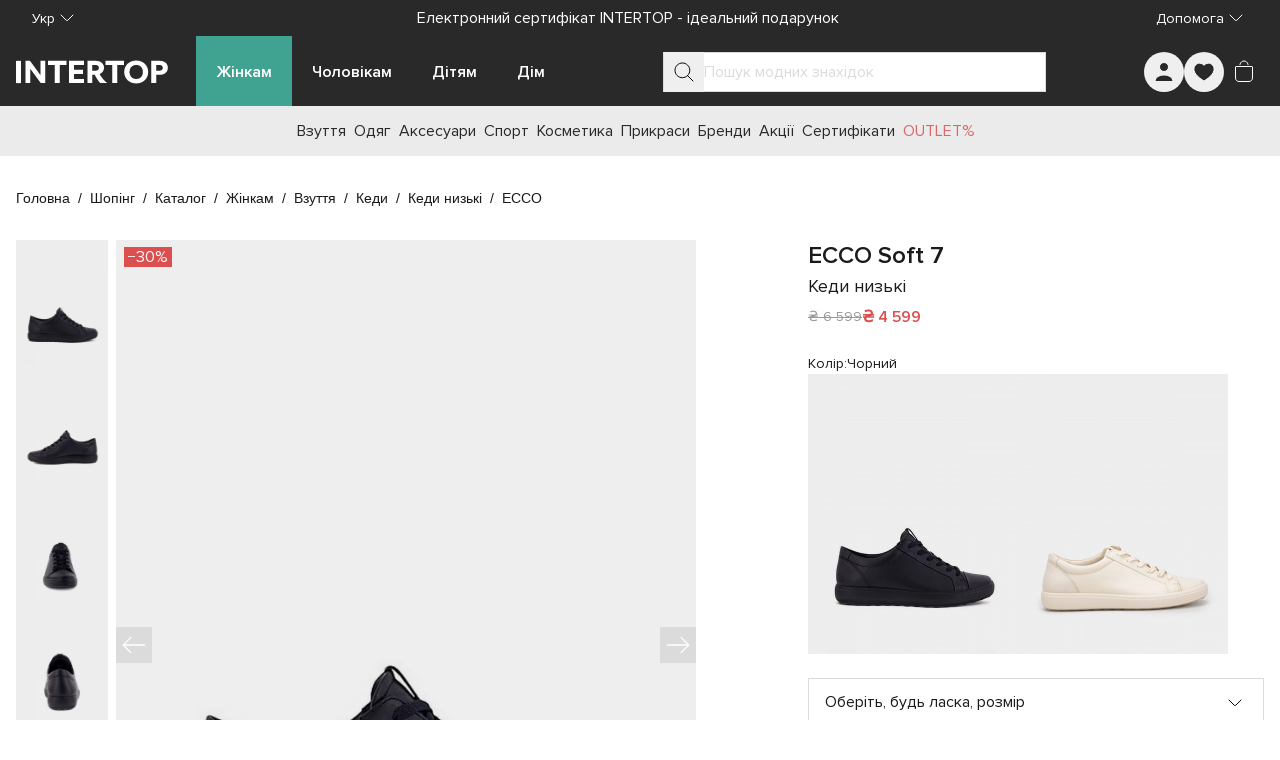

--- FILE ---
content_type: text/html;charset=utf-8
request_url: https://intertop.ua/uk-ua/product/gumshoes-ecco-5302927
body_size: 93303
content:
<!DOCTYPE html><html  lang="uk"><head><meta charset="utf-8"><meta name="viewport" content="width=device-width, initial-scale=1"><title>Кеди низькі ECCO Soft 7 модель 47030351052 для жінок, колір: Чорний - купити в Києві, Україні в магазині Intertop: ціна, фото, відгуки</title><script src="https://www.google.com/recaptcha/enterprise.js?render=explicit" async defer></script><script>window.config = 'eyJkb21haW4iOiJpbnRlcnRvcC51YSIsImRlZmF1bHRMYW5ndWFnZSI6InVrLXVhIiwibGFuZ3VhZ2VzIjpbInJ1LXVhIiwidWstdWEiXSwicGhvbmVNYXNrIjoiKzM4IiwicGhvbmVSZWdleHAiOiIvXlxcKz8zPzg/[base64]/[base64]/aWQ9dWEubWFkLmludGVydG9wIn19'</script><style id="tw-inline">*,:after,:before{--tw-border-spacing-x:0;--tw-border-spacing-y:0;--tw-translate-x:0;--tw-translate-y:0;--tw-rotate:0;--tw-skew-x:0;--tw-skew-y:0;--tw-scale-x:1;--tw-scale-y:1;--tw-pan-x: ;--tw-pan-y: ;--tw-pinch-zoom: ;--tw-scroll-snap-strictness:proximity;--tw-gradient-from-position: ;--tw-gradient-via-position: ;--tw-gradient-to-position: ;--tw-ordinal: ;--tw-slashed-zero: ;--tw-numeric-figure: ;--tw-numeric-spacing: ;--tw-numeric-fraction: ;--tw-ring-inset: ;--tw-ring-offset-width:0px;--tw-ring-offset-color:#fff;--tw-ring-color:rgba(59,130,246,.5);--tw-ring-offset-shadow:0 0 #0000;--tw-ring-shadow:0 0 #0000;--tw-shadow:0 0 #0000;--tw-shadow-colored:0 0 #0000;--tw-blur: ;--tw-brightness: ;--tw-contrast: ;--tw-grayscale: ;--tw-hue-rotate: ;--tw-invert: ;--tw-saturate: ;--tw-sepia: ;--tw-drop-shadow: ;--tw-backdrop-blur: ;--tw-backdrop-brightness: ;--tw-backdrop-contrast: ;--tw-backdrop-grayscale: ;--tw-backdrop-hue-rotate: ;--tw-backdrop-invert: ;--tw-backdrop-opacity: ;--tw-backdrop-saturate: ;--tw-backdrop-sepia: ;--tw-contain-size: ;--tw-contain-layout: ;--tw-contain-paint: ;--tw-contain-style: }::backdrop{--tw-border-spacing-x:0;--tw-border-spacing-y:0;--tw-translate-x:0;--tw-translate-y:0;--tw-rotate:0;--tw-skew-x:0;--tw-skew-y:0;--tw-scale-x:1;--tw-scale-y:1;--tw-pan-x: ;--tw-pan-y: ;--tw-pinch-zoom: ;--tw-scroll-snap-strictness:proximity;--tw-gradient-from-position: ;--tw-gradient-via-position: ;--tw-gradient-to-position: ;--tw-ordinal: ;--tw-slashed-zero: ;--tw-numeric-figure: ;--tw-numeric-spacing: ;--tw-numeric-fraction: ;--tw-ring-inset: ;--tw-ring-offset-width:0px;--tw-ring-offset-color:#fff;--tw-ring-color:rgba(59,130,246,.5);--tw-ring-offset-shadow:0 0 #0000;--tw-ring-shadow:0 0 #0000;--tw-shadow:0 0 #0000;--tw-shadow-colored:0 0 #0000;--tw-blur: ;--tw-brightness: ;--tw-contrast: ;--tw-grayscale: ;--tw-hue-rotate: ;--tw-invert: ;--tw-saturate: ;--tw-sepia: ;--tw-drop-shadow: ;--tw-backdrop-blur: ;--tw-backdrop-brightness: ;--tw-backdrop-contrast: ;--tw-backdrop-grayscale: ;--tw-backdrop-hue-rotate: ;--tw-backdrop-invert: ;--tw-backdrop-opacity: ;--tw-backdrop-saturate: ;--tw-backdrop-sepia: ;--tw-contain-size: ;--tw-contain-layout: ;--tw-contain-paint: ;--tw-contain-style: }/*! tailwindcss v3.4.19 | MIT License | https://tailwindcss.com*/*,:after,:before{border:0 solid #e5e7eb;box-sizing:border-box}:after,:before{--tw-content:""}:host,html{line-height:1.5;-webkit-text-size-adjust:100%;font-family:ui-sans-serif,system-ui,sans-serif,Apple Color Emoji,Segoe UI Emoji,Segoe UI Symbol,Noto Color Emoji;font-feature-settings:normal;font-variation-settings:normal;-moz-tab-size:4;-o-tab-size:4;tab-size:4;-webkit-tap-highlight-color:transparent}body{line-height:inherit;margin:0}hr{border-top-width:1px;color:inherit;height:0}abbr:where([title]){-webkit-text-decoration:underline dotted;text-decoration:underline dotted}h1,h2,h3,h4,h5,h6{font-size:inherit;font-weight:inherit}a{color:inherit;text-decoration:inherit}b,strong{font-weight:bolder}code,kbd,pre,samp{font-family:ui-monospace,SFMono-Regular,Menlo,Monaco,Consolas,Liberation Mono,Courier New,monospace;font-feature-settings:normal;font-size:1em;font-variation-settings:normal}small{font-size:80%}sub,sup{font-size:75%;line-height:0;position:relative;vertical-align:baseline}sub{bottom:-.25em}sup{top:-.5em}table{border-collapse:collapse;border-color:inherit;text-indent:0}button,input,optgroup,select,textarea{color:inherit;font-family:inherit;font-feature-settings:inherit;font-size:100%;font-variation-settings:inherit;font-weight:inherit;letter-spacing:inherit;line-height:inherit;margin:0;padding:0}button,select{text-transform:none}button,input:where([type=button]),input:where([type=reset]),input:where([type=submit]){-webkit-appearance:button;background-color:transparent;background-image:none}:-moz-focusring{outline:auto}:-moz-ui-invalid{box-shadow:none}progress{vertical-align:baseline}::-webkit-inner-spin-button,::-webkit-outer-spin-button{height:auto}[type=search]{-webkit-appearance:textfield;outline-offset:-2px}::-webkit-search-decoration{-webkit-appearance:none}::-webkit-file-upload-button{-webkit-appearance:button;font:inherit}summary{display:list-item}blockquote,dd,dl,figure,h1,h2,h3,h4,h5,h6,hr,p,pre{margin:0}fieldset{margin:0}fieldset,legend{padding:0}menu,ol,ul{list-style:none;margin:0;padding:0}dialog{padding:0}textarea{resize:vertical}input::-moz-placeholder,textarea::-moz-placeholder{color:#9ca3af;opacity:1}input::placeholder,textarea::placeholder{color:#9ca3af;opacity:1}[role=button],button{cursor:pointer}:disabled{cursor:default}audio,canvas,embed,iframe,img,object,svg,video{display:block;vertical-align:middle}img,video{height:auto;max-width:100%}[hidden]:where(:not([hidden=until-found])){display:none}:root{--colors-primary-50:235 255 242;--colors-primary-100:217 253 228;--colors-primary-200:171 241 192;--colors-primary-300:130 234 158;--colors-primary-400:60 224 120;--colors-primary-500:19 195 96;--colors-primary-600:7 161 79;--colors-primary-700:13 127 63;--colors-primary-800:16 86 46;--colors-primary-900:15 50 30;--colors-secondary-50:247 245 253;--colors-secondary-100:239 236 251;--colors-secondary-200:225 218 246;--colors-secondary-300:216 203 245;--colors-secondary-400:198 177 246;--colors-secondary-500:180 151 249;--colors-secondary-600:151 111 238;--colors-secondary-700:119 79 209;--colors-secondary-800:82 52 153;--colors-secondary-900:48 32 86;--colors-positive-50:235 255 242;--colors-positive-100:217 253 228;--colors-positive-200:171 241 192;--colors-positive-300:130 234 158;--colors-positive-400:60 224 120;--colors-positive-500:19 195 96;--colors-positive-600:7 161 79;--colors-positive-700:13 127 63;--colors-positive-800:16 86 46;--colors-positive-900:15 50 30;--colors-negative-50:255 245 247;--colors-negative-100:255 232 237;--colors-negative-200:254 211 219;--colors-negative-300:253 193 202;--colors-negative-400:255 163 175;--colors-negative-500:255 127 143;--colors-negative-600:240 59 91;--colors-negative-700:208 13 48;--colors-negative-800:141 8 33;--colors-negative-900:76 15 23;--colors-warning-50:254 247 236;--colors-warning-100:255 238 211;--colors-warning-200:254 220 165;--colors-warning-300:254 202 132;--colors-warning-400:255 181 77;--colors-warning-500:237 153 14;--colors-warning-600:191 121 17;--colors-warning-700:157 93 3;--colors-warning-800:109 63 9;--colors-warning-900:62 35 10;--colors-neutral-50:249 251 250;--colors-neutral-100:239 244 241;--colors-neutral-200:217 226 220;--colors-neutral-300:187 198 190;--colors-neutral-400:129 140 133;--colors-neutral-500:100 111 104;--colors-neutral-600:77 86 79;--colors-neutral-700:56 65 59;--colors-neutral-800:37 43 39;--colors-neutral-900:21 26 22;--colors-disabled-50:249 251 250;--colors-disabled-100:239 244 241;--colors-disabled-200:217 226 220;--colors-disabled-300:187 198 190;--colors-disabled-400:129 140 133;--colors-disabled-500:100 111 104;--colors-disabled-600:77 86 79;--colors-disabled-700:56 65 59;--colors-disabled-800:37 43 39;--colors-disabled-900:21 26 22}*{-webkit-font-smoothing:antialiased}@font-face{font-display:swap;font-family:Proxima Nova;font-weight:400;src:url(/fonts/ProximaNova.woff2) format("woff2")}@font-face{font-display:swap;font-family:Proxima Nova;font-weight:600;src:url(/fonts/ProximaNova-Semibold.woff2) format("woff2")}body,html{height:100%;width:100%}body{font-family:Proxima Nova,sans-serif;font-weight:400;line-height:1.5;--tw-text-opacity:1;color:rgb(26 26 26/var(--tw-text-opacity,1))}b,strong{font-weight:600}.sr-only{border-width:0;height:1px;margin:-1px;overflow:hidden;padding:0;position:absolute;white-space:nowrap;width:1px;clip:rect(0,0,0,0)}@supports (-webkit-overflow-scrolling:touch){body,html{overscroll-behavior:auto}}@media (hover:hover) and (pointer:fine){body,html{overscroll-behavior:none}}.container{margin-left:auto;margin-right:auto;padding-left:16px;padding-right:16px;width:100%}@media (min-width:100%){.container{max-width:100%}}@media (min-width:1024px){.container{max-width:1024px}}@media (min-width:1280px){.container{max-width:1280px}}@media (min-width:1536px){.container{max-width:1536px}}.in-typo-heading-1{font-size:24px;line-height:32px}@media (min-width:1024px){.in-typo-heading-1{font-size:32px;line-height:48px}}.in-typo-heading-2{font-size:20px;line-height:28px}@media (min-width:1024px){.in-typo-heading-2{font-size:28px;line-height:34px}}.in-typo-heading-3{font-size:18px;line-height:28px}@media (min-width:1024px){.in-typo-heading-3{font-size:24px;line-height:32px}}.in-typo-heading-4{font-size:20px;line-height:28px}.in-typo-subtitle-18{font-size:18px;line-height:28px}.in-typo-subtitle-16{font-size:16px;line-height:24px}.in-typo-subtitle-14{font-size:14px;line-height:20px}.in-typo-body-18{font-size:18px;line-height:28px}.in-typo-body-16{font-size:16px;line-height:24px}.in-typo-body-14{font-size:14px;line-height:20px}.in-typo-caption-regular,.in-typo-caption-semibold{font-size:13px;line-height:16px}.in-typo-caption-semibold{font-weight:600}.sr-only{height:1px;margin:-1px;overflow:hidden;padding:0;position:absolute;width:1px;clip:rect(0,0,0,0);border-width:0;white-space:nowrap}.pointer-events-none{pointer-events:none}.visible{visibility:visible}.invisible{visibility:hidden}.static{position:static}.fixed{position:fixed}.absolute{position:absolute}.relative{position:relative}.sticky{position:sticky}.inset-0{inset:0}.-bottom-\[3px\]{bottom:-3px}.-left-\[3px\]{left:-3px}.-right-1{right:-.25rem}.bottom-0{bottom:0}.bottom-4{bottom:1rem}.bottom-\[100px\]{bottom:100px}.bottom-\[10px\]{bottom:10px}.bottom-\[11px\]{bottom:11px}.bottom-\[6px\]{bottom:6px}.bottom-\[8px\]{bottom:8px}.left-0{left:0}.left-1\/2{left:50%}.left-2{left:.5rem}.left-4{left:1rem}.left-\[102px\]{left:102px}.left-\[10px\]{left:10px}.left-\[12px\]{left:12px}.right-0{right:0}.right-2{right:.5rem}.right-3{right:.75rem}.right-4{right:1rem}.right-\[10px\]{right:10px}.top-0{top:0}.top-1\/2{top:50%}.top-1\/3{top:33.333333%}.top-2{top:.5rem}.top-4{top:1rem}.top-\[100px\]{top:100px}.top-\[10px\]{top:10px}.top-\[10vh\]{top:10vh}.top-\[12px\]{top:12px}.top-\[20px\]{top:20px}.top-\[50px\]{top:50px}.top-\[72px\]{top:72px}.top-\[80px\]{top:80px}.top-\[calc\(50\%-5px\)\]{top:calc(50% - 5px)}.-z-10{z-index:-10}.z-0{z-index:0}.z-10{z-index:10}.z-20{z-index:20}.z-30{z-index:30}.z-50{z-index:50}.z-\[10\]{z-index:10}.z-\[150\]{z-index:150}.z-\[1\]{z-index:1}.z-\[25\]{z-index:25}.z-\[2\]{z-index:2}.z-\[50\]{z-index:50}.order-1{order:1}.order-2,.order-\[2\]{order:2}.order-\[3\]{order:3}.order-\[4\]{order:4}.order-\[5\]{order:5}.order-first{order:-9999}.order-last{order:9999}.col-span-1{grid-column:span 1/span 1}.col-span-2{grid-column:span 2/span 2}.col-start-1{grid-column-start:1}.col-start-3{grid-column-start:3}.row-span-3{grid-row:span 3/span 3}.row-start-1{grid-row-start:1}.m-0{margin:0}.m-3{margin:.75rem}.m-5{margin:1.25rem}.m-auto{margin:auto}.mx-\[-1px\]{margin-left:-1px;margin-right:-1px}.mx-auto{margin-left:auto;margin-right:auto}.my-0{margin-bottom:0;margin-top:0}.my-10{margin-bottom:2.5rem;margin-top:2.5rem}.my-2{margin-bottom:.5rem;margin-top:.5rem}.my-20{margin-bottom:5rem;margin-top:5rem}.my-3{margin-bottom:.75rem;margin-top:.75rem}.my-4{margin-bottom:1rem;margin-top:1rem}.my-5{margin-bottom:1.25rem;margin-top:1.25rem}.my-6{margin-bottom:1.5rem;margin-top:1.5rem}.my-\[11px\]{margin-bottom:11px;margin-top:11px}.my-\[15px\]{margin-bottom:15px;margin-top:15px}.my-\[16px\]{margin-bottom:16px;margin-top:16px}.my-\[20px\]{margin-bottom:20px;margin-top:20px}.my-\[24px\]{margin-bottom:24px;margin-top:24px}.my-\[25px\]{margin-bottom:25px;margin-top:25px}.my-\[28px\]{margin-bottom:28px;margin-top:28px}.-mb-\[1px\]{margin-bottom:-1px}.-mr-\[1px\]{margin-right:-1px}.-mt-4{margin-top:-1rem}.-mt-\[100px\]{margin-top:-100px}.mb-1{margin-bottom:.25rem}.mb-10{margin-bottom:2.5rem}.mb-11{margin-bottom:2.75rem}.mb-12{margin-bottom:3rem}.mb-15{margin-bottom:60px}.mb-16{margin-bottom:4rem}.mb-2{margin-bottom:.5rem}.mb-2\.5{margin-bottom:.625rem}.mb-24{margin-bottom:6rem}.mb-3{margin-bottom:.75rem}.mb-4{margin-bottom:1rem}.mb-5{margin-bottom:1.25rem}.mb-6{margin-bottom:1.5rem}.mb-7{margin-bottom:1.75rem}.mb-8{margin-bottom:2rem}.mb-\[-1px\]{margin-bottom:-1px}.mb-\[100px\]{margin-bottom:100px}.mb-\[10px\]{margin-bottom:10px}.mb-\[12px\]{margin-bottom:12px}.mb-\[20px\]{margin-bottom:20px}.mb-\[24px\]{margin-bottom:24px}.mb-\[25px\]{margin-bottom:25px}.mb-\[30px\]{margin-bottom:30px}.mb-\[32px\]{margin-bottom:32px}.mb-\[34px\]{margin-bottom:34px}.mb-\[35px\]{margin-bottom:35px}.mb-\[3px\]{margin-bottom:3px}.mb-\[40px\]{margin-bottom:40px}.mb-\[50px\]{margin-bottom:50px}.mb-\[80px\]{margin-bottom:80px}.mb-\[8px\]{margin-bottom:8px}.ml-2{margin-left:.5rem}.ml-3{margin-left:.75rem}.ml-4{margin-left:1rem}.ml-\[28px\]{margin-left:28px}.ml-auto{margin-left:auto}.mr-1{margin-right:.25rem}.mr-2{margin-right:.5rem}.mr-3{margin-right:.75rem}.mr-4{margin-right:1rem}.mr-\[16px\]{margin-right:16px}.mr-\[28px\]{margin-right:28px}.mr-\[8px\]{margin-right:8px}.mr-auto{margin-right:auto}.mt-0{margin-top:0}.mt-0\.5{margin-top:.125rem}.mt-1{margin-top:.25rem}.mt-12{margin-top:3rem}.mt-14{margin-top:3.5rem}.mt-16{margin-top:4rem}.mt-2{margin-top:.5rem}.mt-4{margin-top:1rem}.mt-5{margin-top:1.25rem}.mt-6{margin-top:1.5rem}.mt-8{margin-top:2rem}.mt-\[-1px\]{margin-top:-1px}.mt-\[11px\]{margin-top:11px}.mt-\[12px\]{margin-top:12px}.mt-\[16px\]{margin-top:16px}.mt-\[20px\]{margin-top:20px}.mt-\[25px\]{margin-top:25px}.mt-\[32px\]{margin-top:32px}.mt-\[6px\]{margin-top:6px}.mt-\[8px\]{margin-top:8px}.mt-auto{margin-top:auto}.\!block{display:block!important}.block{display:block}.inline-block{display:inline-block}.inline{display:inline}.flex{display:flex}.inline-flex{display:inline-flex}.table{display:table}.grid{display:grid}.contents{display:contents}.list-item{display:list-item}.hidden{display:none}.aspect-\[1\/1\]{aspect-ratio:1/1}.aspect-\[150\/310\]{aspect-ratio:150/310}.aspect-\[173\/253\]{aspect-ratio:173/253}.aspect-\[326\/392\]{aspect-ratio:326/392}.aspect-\[415\/360\]{aspect-ratio:415/360}.aspect-\[709\/410\]{aspect-ratio:709/410}.aspect-product-gallery-picture,.aspect-product-picture{aspect-ratio:3/4}.aspect-square{aspect-ratio:1/1}.\!h-12{height:3rem!important}.\!h-auto{height:auto!important}.h-1{height:.25rem}.h-10{height:2.5rem}.h-11{height:2.75rem}.h-12{height:3rem}.h-14{height:3.5rem}.h-16{height:4rem}.h-24{height:6rem}.h-3{height:.75rem}.h-32{height:8rem}.h-4{height:1rem}.h-48{height:12rem}.h-5{height:1.25rem}.h-6{height:1.5rem}.h-64{height:16rem}.h-7{height:1.75rem}.h-8{height:2rem}.h-9{height:2.25rem}.h-\[1\.5em\]{height:1.5em}.h-\[100px\]{height:100px}.h-\[100svh\]{height:100svh}.h-\[10px\]{height:10px}.h-\[110px\]{height:110px}.h-\[120px\]{height:120px}.h-\[12px\]{height:12px}.h-\[130px\]{height:130px}.h-\[13px\]{height:13px}.h-\[146px\]{height:146px}.h-\[15px\]{height:15px}.h-\[16px\]{height:16px}.h-\[18px\]{height:18px}.h-\[20px\]{height:20px}.h-\[222px\]{height:222px}.h-\[226px\]{height:226px}.h-\[24px\]{height:24px}.h-\[25px\]{height:25px}.h-\[28px\]{height:28px}.h-\[300px\]{height:300px}.h-\[32px\]{height:32px}.h-\[34px\]{height:34px}.h-\[36px\]{height:36px}.h-\[384px\]{height:384px}.h-\[388px\]{height:388px}.h-\[40px\]{height:40px}.h-\[445px\]{height:445px}.h-\[45px\]{height:45px}.h-\[460px\]{height:460px}.h-\[48px\]{height:48px}.h-\[501px\]{height:501px}.h-\[50px\]{height:50px}.h-\[52px\]{height:52px}.h-\[56px\]{height:56px}.h-\[60px\]{height:60px}.h-\[64px\]{height:64px}.h-\[70px\]{height:70px}.h-\[72px\]{height:72px}.h-\[72vh\]{height:72vh}.h-\[8px\]{height:8px}.h-\[90px\]{height:90px}.h-\[9px\]{height:9px}.h-\[calc\(100svh-theme\(height\.navbar-mobile\)\)\]{height:calc(100svh - 52px)}.h-auto{height:auto}.h-fit{height:-moz-fit-content;height:fit-content}.h-full{height:100%}.h-max{height:-moz-max-content;height:max-content}.h-px{height:1px}.h-screen{height:100vh}.max-h-28{max-height:7rem}.max-h-\[125px\]{max-height:125px}.max-h-\[175px\]{max-height:175px}.max-h-\[200px\]{max-height:200px}.max-h-\[218px\]{max-height:218px}.max-h-\[250px\]{max-height:250px}.max-h-\[395px\]{max-height:395px}.max-h-\[396px\]{max-height:396px}.max-h-\[450px\]{max-height:450px}.max-h-\[495px\]{max-height:495px}.max-h-\[50px\]{max-height:50px}.max-h-\[620px\]{max-height:620px}.max-h-\[calc\(100svh-theme\(height\.navbar-desktop\)\*2\)\]{max-height:calc(100svh - 140px)}.max-h-full{max-height:100%}.max-h-max{max-height:-moz-max-content;max-height:max-content}.min-h-10{min-height:2.5rem}.min-h-\[1000px\]{min-height:1000px}.min-h-\[100px\]{min-height:100px}.min-h-\[12px\]{min-height:12px}.min-h-\[200px\]{min-height:200px}.min-h-\[24px\]{min-height:24px}.min-h-\[250px\]{min-height:250px}.min-h-\[28px\]{min-height:28px}.min-h-\[300px\]{min-height:300px}.min-h-\[320px\]{min-height:320px}.min-h-\[330px\]{min-height:330px}.min-h-\[340px\]{min-height:340px}.min-h-\[350px\]{min-height:350px}.min-h-\[400px\]{min-height:400px}.min-h-\[40px\]{min-height:40px}.min-h-\[480px\]{min-height:480px}.min-h-\[48px\]{min-height:48px}.min-h-\[500px\]{min-height:500px}.min-h-\[50px\]{min-height:50px}.min-h-\[560px\]{min-height:560px}.min-h-\[600px\]{min-height:600px}.min-h-\[60px\]{min-height:60px}.min-h-\[calc\(100svh-theme\(height\.header-mobile-normal\)\)\]{min-height:calc(100svh - 76px)}.min-h-\[calc\(100vh-40px\)\]{min-height:calc(100vh - 40px)}.min-h-full{min-height:100%}.min-h-screen{min-height:100vh}.min-h-svh{min-height:100svh}.\!w-12{width:3rem!important}.\!w-auto{width:auto!important}.\!w-full{width:100%!important}.w-0{width:0}.w-1\/2{width:50%}.w-10{width:2.5rem}.w-12{width:3rem}.w-14{width:3.5rem}.w-16{width:4rem}.w-24{width:6rem}.w-3{width:.75rem}.w-32{width:8rem}.w-36{width:9rem}.w-4{width:1rem}.w-40{width:10rem}.w-44{width:11rem}.w-48{width:12rem}.w-5{width:1.25rem}.w-6{width:1.5rem}.w-8{width:2rem}.w-9{width:2.25rem}.w-\[1\.5em\]{width:1.5em}.w-\[100px\]{width:100px}.w-\[100svw\]{width:100svw}.w-\[10px\]{width:10px}.w-\[11px\]{width:11px}.w-\[120px\]{width:120px}.w-\[12px\]{width:12px}.w-\[130px\]{width:130px}.w-\[152px\]{width:152px}.w-\[166px\]{width:166px}.w-\[16px\]{width:16px}.w-\[18px\]{width:18px}.w-\[200px\]{width:200px}.w-\[20px\]{width:20px}.w-\[240px\]{width:240px}.w-\[24px\]{width:24px}.w-\[275px\]{width:275px}.w-\[288px\]{width:288px}.w-\[28px\]{width:28px}.w-\[300px\]{width:300px}.w-\[308px\]{width:308px}.w-\[320px\]{width:320px}.w-\[328px\]{width:328px}.w-\[350px\]{width:350px}.w-\[36px\]{width:36px}.w-\[375px\]{width:375px}.w-\[380px\]{width:380px}.w-\[400px\]{width:400px}.w-\[40px\]{width:40px}.w-\[413px\]{width:413px}.w-\[42\%\]{width:42%}.w-\[48px\]{width:48px}.w-\[50px\]{width:50px}.w-\[56px\]{width:56px}.w-\[60px\]{width:60px}.w-\[70px\]{width:70px}.w-\[94px\]{width:94px}.w-\[9px\]{width:9px}.w-auto{width:auto}.w-fit{width:-moz-fit-content;width:fit-content}.w-full{width:100%}.w-max{width:-moz-max-content;width:max-content}.w-min{width:-moz-min-content;width:min-content}.min-w-0{min-width:0}.min-w-10{min-width:2.5rem}.min-w-12{min-width:3rem}.min-w-15{min-width:60px}.min-w-4{min-width:1rem}.min-w-5{min-width:1.25rem}.min-w-6{min-width:1.5rem}.min-w-\[100px\]{min-width:100px}.min-w-\[12px\]{min-width:12px}.min-w-\[150px\]{min-width:150px}.min-w-\[165px\]{min-width:165px}.min-w-\[18px\]{min-width:18px}.min-w-\[220px\]{min-width:220px}.min-w-\[250px\]{min-width:250px}.min-w-\[275px\]{min-width:275px}.min-w-\[280px\]{min-width:280px}.min-w-\[28px\]{min-width:28px}.min-w-\[300px\]{min-width:300px}.min-w-\[320px\]{min-width:320px}.min-w-\[32px\]{min-width:32px}.min-w-\[340px\]{min-width:340px}.min-w-\[344px\]{min-width:344px}.min-w-\[360px\]{min-width:360px}.min-w-\[36px\]{min-width:36px}.min-w-\[375px\]{min-width:375px}.min-w-\[40px\]{min-width:40px}.min-w-\[80px\]{min-width:80px}.min-w-\[90px\]{min-width:90px}.min-w-full{min-width:100%}.max-w-16{max-width:4rem}.max-w-2xl{max-width:42rem}.max-w-32{max-width:8rem}.max-w-3xl{max-width:48rem}.max-w-40{max-width:10rem}.max-w-48{max-width:12rem}.max-w-4xl{max-width:56rem}.max-w-60{max-width:15rem}.max-w-6xl{max-width:72rem}.max-w-7xl{max-width:80rem}.max-w-80{max-width:20rem}.max-w-\[100\%\]{max-width:100%}.max-w-\[1125px\]{max-width:1125px}.max-w-\[1200px\]{max-width:1200px}.max-w-\[145px\]{max-width:145px}.max-w-\[155px\]{max-width:155px}.max-w-\[168px\]{max-width:168px}.max-w-\[180px\]{max-width:180px}.max-w-\[197px\]{max-width:197px}.max-w-\[200px\]{max-width:200px}.max-w-\[205px\]{max-width:205px}.max-w-\[20px\]{max-width:20px}.max-w-\[230px\]{max-width:230px}.max-w-\[260px\]{max-width:260px}.max-w-\[28px\]{max-width:28px}.max-w-\[320px\]{max-width:320px}.max-w-\[343px\]{max-width:343px}.max-w-\[345px\]{max-width:345px}.max-w-\[360px\]{max-width:360px}.max-w-\[400px\]{max-width:400px}.max-w-\[60\%\]{max-width:60%}.max-w-\[70px\]{max-width:70px}.max-w-\[710px\]{max-width:710px}.max-w-\[835px\]{max-width:835px}.max-w-\[845px\]{max-width:845px}.max-w-\[970px\]{max-width:970px}.max-w-full{max-width:100%}.max-w-lg{max-width:32rem}.max-w-max{max-width:-moz-max-content;max-width:max-content}.max-w-md{max-width:28rem}.max-w-screen-2xl{max-width:1536px}.flex-1{flex:1 1 0%}.flex-\[0_0_100px\]{flex:0 0 100px}.flex-\[0_1_auto\]{flex:0 1 auto}.flex-\[0_1_max-content\]{flex:0 1 max-content}.flex-\[1_0_155px\]{flex:1 0 155px}.flex-\[1_0_20px\]{flex:1 0 20px}.flex-\[1_0_auto\]{flex:1 0 auto}.flex-\[1_0_max-content\]{flex:1 0 max-content}.flex-shrink{flex-shrink:1}.flex-shrink-0,.shrink-0{flex-shrink:0}.grow{flex-grow:1}.grow-0{flex-grow:0}.basis-0{flex-basis:0px}.basis-1\/2{flex-basis:50%}.basis-1\/3{flex-basis:33.333333%}.basis-1\/4{flex-basis:25%}.basis-\[100\%\]{flex-basis:100%}.border-collapse{border-collapse:collapse}.origin-bottom-right{transform-origin:bottom right}.-translate-x-0\.5{--tw-translate-x:-0.125rem}.-translate-x-0\.5,.-translate-x-1\/2{transform:translate(var(--tw-translate-x),var(--tw-translate-y)) rotate(var(--tw-rotate)) skewX(var(--tw-skew-x)) skewY(var(--tw-skew-y)) scaleX(var(--tw-scale-x)) scaleY(var(--tw-scale-y))}.-translate-x-1\/2{--tw-translate-x:-50%}.-translate-x-\[70px\]{--tw-translate-x:-70px}.-translate-x-\[70px\],.-translate-x-full{transform:translate(var(--tw-translate-x),var(--tw-translate-y)) rotate(var(--tw-rotate)) skewX(var(--tw-skew-x)) skewY(var(--tw-skew-y)) scaleX(var(--tw-scale-x)) scaleY(var(--tw-scale-y))}.-translate-x-full{--tw-translate-x:-100%}.-translate-y-0{--tw-translate-y:-0px}.-translate-y-0,.-translate-y-0\.5{transform:translate(var(--tw-translate-x),var(--tw-translate-y)) rotate(var(--tw-rotate)) skewX(var(--tw-skew-x)) skewY(var(--tw-skew-y)) scaleX(var(--tw-scale-x)) scaleY(var(--tw-scale-y))}.-translate-y-0\.5{--tw-translate-y:-0.125rem}.-translate-y-1{--tw-translate-y:-0.25rem}.-translate-y-1,.-translate-y-1\/2{transform:translate(var(--tw-translate-x),var(--tw-translate-y)) rotate(var(--tw-rotate)) skewX(var(--tw-skew-x)) skewY(var(--tw-skew-y)) scaleX(var(--tw-scale-x)) scaleY(var(--tw-scale-y))}.-translate-y-1\/2{--tw-translate-y:-50%}.-translate-y-\[100px\]{--tw-translate-y:-100px}.-translate-y-\[100px\],.translate-x-0{transform:translate(var(--tw-translate-x),var(--tw-translate-y)) rotate(var(--tw-rotate)) skewX(var(--tw-skew-x)) skewY(var(--tw-skew-y)) scaleX(var(--tw-scale-x)) scaleY(var(--tw-scale-y))}.translate-x-0{--tw-translate-x:0px}.translate-x-0\.5{--tw-translate-x:0.125rem}.translate-x-0\.5,.translate-x-6{transform:translate(var(--tw-translate-x),var(--tw-translate-y)) rotate(var(--tw-rotate)) skewX(var(--tw-skew-x)) skewY(var(--tw-skew-y)) scaleX(var(--tw-scale-x)) scaleY(var(--tw-scale-y))}.translate-x-6{--tw-translate-x:1.5rem}.translate-x-\[-5px\]{--tw-translate-x:-5px}.translate-x-\[-5px\],.translate-x-\[5px\]{transform:translate(var(--tw-translate-x),var(--tw-translate-y)) rotate(var(--tw-rotate)) skewX(var(--tw-skew-x)) skewY(var(--tw-skew-y)) scaleX(var(--tw-scale-x)) scaleY(var(--tw-scale-y))}.translate-x-\[5px\]{--tw-translate-x:5px}.translate-y-0{--tw-translate-y:0px}.translate-y-0,.translate-y-0\.5{transform:translate(var(--tw-translate-x),var(--tw-translate-y)) rotate(var(--tw-rotate)) skewX(var(--tw-skew-x)) skewY(var(--tw-skew-y)) scaleX(var(--tw-scale-x)) scaleY(var(--tw-scale-y))}.translate-y-0\.5{--tw-translate-y:0.125rem}.translate-y-10{--tw-translate-y:2.5rem}.translate-y-10,.translate-y-\[-5px\]{transform:translate(var(--tw-translate-x),var(--tw-translate-y)) rotate(var(--tw-rotate)) skewX(var(--tw-skew-x)) skewY(var(--tw-skew-y)) scaleX(var(--tw-scale-x)) scaleY(var(--tw-scale-y))}.translate-y-\[-5px\]{--tw-translate-y:-5px}.-rotate-90{--tw-rotate:-90deg}.-rotate-90,.rotate-180{transform:translate(var(--tw-translate-x),var(--tw-translate-y)) rotate(var(--tw-rotate)) skewX(var(--tw-skew-x)) skewY(var(--tw-skew-y)) scaleX(var(--tw-scale-x)) scaleY(var(--tw-scale-y))}.rotate-180{--tw-rotate:180deg}.rotate-45{--tw-rotate:45deg}.rotate-45,.rotate-90{transform:translate(var(--tw-translate-x),var(--tw-translate-y)) rotate(var(--tw-rotate)) skewX(var(--tw-skew-x)) skewY(var(--tw-skew-y)) scaleX(var(--tw-scale-x)) scaleY(var(--tw-scale-y))}.rotate-90{--tw-rotate:90deg}.transform{transform:translate(var(--tw-translate-x),var(--tw-translate-y)) rotate(var(--tw-rotate)) skewX(var(--tw-skew-x)) skewY(var(--tw-skew-y)) scaleX(var(--tw-scale-x)) scaleY(var(--tw-scale-y))}.animate-\[scroll-left_30s_linear_infinite\]{animation:scroll-left 30s linear infinite}@keyframes pulse{50%{opacity:.5}}.animate-pulse{animation:pulse 2s cubic-bezier(.4,0,.6,1) infinite}@keyframes spin-reverse{0%{transform:rotate(1turn)}}.animate-spin-reverse{animation:spin-reverse 1s linear infinite}@keyframes spin{to{transform:rotate(1turn)}}.animate-spin-slow{animation:spin 1.5s linear infinite}@keyframes stroke-loader-circular{0%{stroke-dasharray:1,200;stroke-dashoffset:0}50%{stroke-dasharray:140,200;stroke-dashoffset:-35}to{stroke-dasharray:89,200;stroke-dashoffset:-150}}.animate-stroke-loader-circular{animation:stroke-loader-circular 2s ease-in-out infinite}.cursor-grab{cursor:grab}.cursor-not-allowed{cursor:not-allowed}.cursor-pointer{cursor:pointer}.list-inside{list-style-position:inside}.list-outside{list-style-position:outside}.list-disc{list-style-type:disc}.list-none{list-style-type:none}.appearance-none{-webkit-appearance:none;-moz-appearance:none;appearance:none}.columns-2{-moz-columns:2;column-count:2}.columns-3{-moz-columns:3;column-count:3}.grid-flow-row{grid-auto-flow:row}.auto-rows-max{grid-auto-rows:max-content}.grid-cols-1{grid-template-columns:repeat(1,minmax(0,1fr))}.grid-cols-2{grid-template-columns:repeat(2,minmax(0,1fr))}.grid-cols-3{grid-template-columns:repeat(3,minmax(0,1fr))}.grid-cols-5{grid-template-columns:repeat(5,minmax(0,1fr))}.grid-cols-\[1fr_auto\]{grid-template-columns:1fr auto}.grid-cols-\[auto_1fr_auto\]{grid-template-columns:auto 1fr auto}.grid-rows-\[0fr\]{grid-template-rows:0fr}.grid-rows-\[1fr\]{grid-template-rows:1fr}.flex-row{flex-direction:row}.flex-row-reverse{flex-direction:row-reverse}.flex-col{flex-direction:column}.flex-col-reverse{flex-direction:column-reverse}.flex-wrap{flex-wrap:wrap}.flex-nowrap{flex-wrap:nowrap}.place-content-center{place-content:center}.place-items-center{place-items:center}.content-between{align-content:space-between}.items-start{align-items:flex-start}.items-end{align-items:flex-end}.items-center{align-items:center}.items-baseline{align-items:baseline}.items-stretch{align-items:stretch}.justify-start{justify-content:flex-start}.justify-end{justify-content:flex-end}.justify-center{justify-content:center}.justify-between{justify-content:space-between}.justify-items-start{justify-items:start}.gap-0{gap:0}.gap-1{gap:.25rem}.gap-1\.5{gap:.375rem}.gap-10{gap:2.5rem}.gap-12{gap:3rem}.gap-15{gap:60px}.gap-2{gap:.5rem}.gap-2\.5{gap:.625rem}.gap-3{gap:.75rem}.gap-4{gap:1rem}.gap-5{gap:1.25rem}.gap-6{gap:1.5rem}.gap-7{gap:1.75rem}.gap-8{gap:2rem}.gap-\[0\.5rem\]{gap:.5rem}.gap-\[10px\]{gap:10px}.gap-\[12px\]{gap:12px}.gap-\[13px\]{gap:13px}.gap-\[15px\]{gap:15px}.gap-\[16px\]{gap:16px}.gap-\[1px\]{gap:1px}.gap-\[20px\]{gap:20px}.gap-\[22px\]{gap:22px}.gap-\[24px\]{gap:24px}.gap-\[25px\]{gap:25px}.gap-\[30px\]{gap:30px}.gap-\[4px\]{gap:4px}.gap-\[5px\]{gap:5px}.gap-\[80px\]{gap:80px}.gap-\[8px\]{gap:8px}.gap-x-10{-moz-column-gap:2.5rem;column-gap:2.5rem}.gap-x-5{-moz-column-gap:1.25rem;column-gap:1.25rem}.gap-x-6{-moz-column-gap:1.5rem;column-gap:1.5rem}.gap-y-12{row-gap:3rem}.gap-y-2{row-gap:.5rem}.gap-y-8{row-gap:2rem}.space-y-1>:not([hidden])~:not([hidden]){--tw-space-y-reverse:0;margin-bottom:calc(.25rem*var(--tw-space-y-reverse));margin-top:calc(.25rem*(1 - var(--tw-space-y-reverse)))}.space-y-12>:not([hidden])~:not([hidden]){--tw-space-y-reverse:0;margin-bottom:calc(3rem*var(--tw-space-y-reverse));margin-top:calc(3rem*(1 - var(--tw-space-y-reverse)))}.space-y-2>:not([hidden])~:not([hidden]){--tw-space-y-reverse:0;margin-bottom:calc(.5rem*var(--tw-space-y-reverse));margin-top:calc(.5rem*(1 - var(--tw-space-y-reverse)))}.space-y-3>:not([hidden])~:not([hidden]){--tw-space-y-reverse:0;margin-bottom:calc(.75rem*var(--tw-space-y-reverse));margin-top:calc(.75rem*(1 - var(--tw-space-y-reverse)))}.space-y-4>:not([hidden])~:not([hidden]){--tw-space-y-reverse:0;margin-bottom:calc(1rem*var(--tw-space-y-reverse));margin-top:calc(1rem*(1 - var(--tw-space-y-reverse)))}.space-y-6>:not([hidden])~:not([hidden]){--tw-space-y-reverse:0;margin-bottom:calc(1.5rem*var(--tw-space-y-reverse));margin-top:calc(1.5rem*(1 - var(--tw-space-y-reverse)))}.space-y-8>:not([hidden])~:not([hidden]){--tw-space-y-reverse:0;margin-bottom:calc(2rem*var(--tw-space-y-reverse));margin-top:calc(2rem*(1 - var(--tw-space-y-reverse)))}.divide-y>:not([hidden])~:not([hidden]){--tw-divide-y-reverse:0;border-bottom-width:calc(1px*var(--tw-divide-y-reverse));border-top-width:calc(1px*(1 - var(--tw-divide-y-reverse)))}.divide-in-neutral-300>:not([hidden])~:not([hidden]){--tw-divide-opacity:1;border-color:rgb(219 219 219/var(--tw-divide-opacity,1))}.self-center{align-self:center}.overflow-auto{overflow:auto}.overflow-hidden{overflow:hidden}.overflow-visible{overflow:visible}.overflow-x-auto{overflow-x:auto}.overflow-y-auto{overflow-y:auto}.overflow-x-hidden{overflow-x:hidden}.overflow-y-hidden{overflow-y:hidden}.truncate{overflow:hidden;text-overflow:ellipsis;white-space:nowrap}.hyphens-auto{hyphens:auto}.whitespace-break-spaces{white-space:break-spaces}.text-wrap{text-wrap:wrap}.text-nowrap{text-wrap:nowrap}.break-words{overflow-wrap:break-word}.\!rounded{border-radius:.25rem!important}.\!rounded-full{border-radius:9999px!important}.rounded{border-radius:.25rem}.rounded-3xl{border-radius:1.5rem}.rounded-\[25px\]{border-radius:25px}.rounded-full{border-radius:9999px}.rounded-lg{border-radius:.5rem}.rounded-md{border-radius:.375rem}.rounded-sm{border-radius:.125rem}.rounded-xl{border-radius:.75rem}.border{border-width:1px}.border-0{border-width:0}.border-2{border-width:2px}.border-x-\[1px\]{border-left-width:1px;border-right-width:1px}.border-y{border-bottom-width:1px;border-top-width:1px}.\!border-t-0{border-top-width:0!important}.border-b,.border-b-\[1px\]{border-bottom-width:1px}.border-t{border-top-width:1px}.border-solid{border-style:solid}.border-dashed{border-style:dashed}.border-none{border-style:none}.\!border-in-danger{--tw-border-opacity:1!important;border-color:rgb(220 79 79/var(--tw-border-opacity,1))!important}.border-amber-600{--tw-border-opacity:1;border-color:rgb(217 119 6/var(--tw-border-opacity,1))}.border-current{border-color:currentColor}.border-gray-500{--tw-border-opacity:1;border-color:rgb(107 114 128/var(--tw-border-opacity,1))}.border-in-danger{--tw-border-opacity:1;border-color:rgb(220 79 79/var(--tw-border-opacity,1))}.border-in-neutral-200{--tw-border-opacity:1;border-color:rgb(235 235 235/var(--tw-border-opacity,1))}.border-in-neutral-300{--tw-border-opacity:1;border-color:rgb(219 219 219/var(--tw-border-opacity,1))}.border-in-neutral-400{--tw-border-opacity:1;border-color:rgb(153 153 153/var(--tw-border-opacity,1))}.border-in-neutral-500{--tw-border-opacity:1;border-color:rgb(64 64 64/var(--tw-border-opacity,1))}.border-in-neutral-600{--tw-border-opacity:1;border-color:rgb(102 102 102/var(--tw-border-opacity,1))}.border-negative-700{--tw-border-opacity:1;border-color:rgb(var(--colors-negative-700)/var(--tw-border-opacity,1))}.border-neutral-100{--tw-border-opacity:1;border-color:rgb(var(--colors-neutral-100)/var(--tw-border-opacity,1))}.border-neutral-500{--tw-border-opacity:1;border-color:rgb(var(--colors-neutral-500)/var(--tw-border-opacity,1))}.border-red-500{--tw-border-opacity:1;border-color:rgb(239 68 68/var(--tw-border-opacity,1))}.border-transparent{border-color:transparent}.border-white{--tw-border-opacity:1;border-color:rgb(255 255 255/var(--tw-border-opacity,1))}.border-b-current{border-bottom-color:currentColor}.border-b-in-neutral-100{--tw-border-opacity:1;border-bottom-color:rgb(245 245 245/var(--tw-border-opacity,1))}.border-b-in-neutral-200{--tw-border-opacity:1;border-bottom-color:rgb(235 235 235/var(--tw-border-opacity,1))}.border-b-in-neutral-300{--tw-border-opacity:1;border-bottom-color:rgb(219 219 219/var(--tw-border-opacity,1))}.border-b-neutral-900{--tw-border-opacity:1;border-bottom-color:rgb(var(--colors-neutral-900)/var(--tw-border-opacity,1))}.\!bg-in-neutral-100{--tw-bg-opacity:1!important;background-color:rgb(245 245 245/var(--tw-bg-opacity,1))!important}.\!bg-white{--tw-bg-opacity:1!important;background-color:rgb(255 255 255/var(--tw-bg-opacity,1))!important}.bg-\[\#090807\]{--tw-bg-opacity:1;background-color:rgb(9 8 7/var(--tw-bg-opacity,1))}.bg-\[\#0D0908\]{--tw-bg-opacity:1;background-color:rgb(13 9 8/var(--tw-bg-opacity,1))}.bg-\[\#828181\]{--tw-bg-opacity:1;background-color:rgb(130 129 129/var(--tw-bg-opacity,1))}.bg-\[\#838cc6\]{--tw-bg-opacity:1;background-color:rgb(131 140 198/var(--tw-bg-opacity,1))}.bg-\[\#E3F4F6\]{--tw-bg-opacity:1;background-color:rgb(227 244 246/var(--tw-bg-opacity,1))}.bg-\[\#FFEECC\]{--tw-bg-opacity:1;background-color:rgb(255 238 204/var(--tw-bg-opacity,1))}.bg-\[\#fff156\]{--tw-bg-opacity:1;background-color:rgb(255 241 86/var(--tw-bg-opacity,1))}.bg-amber-100{--tw-bg-opacity:1;background-color:rgb(254 243 199/var(--tw-bg-opacity,1))}.bg-amber-50{--tw-bg-opacity:1;background-color:rgb(255 251 235/var(--tw-bg-opacity,1))}.bg-black{--tw-bg-opacity:1;background-color:rgb(0 0 0/var(--tw-bg-opacity,1))}.bg-blue-500{--tw-bg-opacity:1;background-color:rgb(59 130 246/var(--tw-bg-opacity,1))}.bg-gray-500{--tw-bg-opacity:1;background-color:rgb(107 114 128/var(--tw-bg-opacity,1))}.bg-in-danger{--tw-bg-opacity:1;background-color:rgb(220 79 79/var(--tw-bg-opacity,1))}.bg-in-info-bg-light{--tw-bg-opacity:1;background-color:rgb(240 246 255/var(--tw-bg-opacity,1))}.bg-in-neutral-100{--tw-bg-opacity:1;background-color:rgb(245 245 245/var(--tw-bg-opacity,1))}.bg-in-neutral-200{--tw-bg-opacity:1;background-color:rgb(235 235 235/var(--tw-bg-opacity,1))}.bg-in-neutral-300{--tw-bg-opacity:1;background-color:rgb(219 219 219/var(--tw-bg-opacity,1))}.bg-in-neutral-400{--tw-bg-opacity:1;background-color:rgb(153 153 153/var(--tw-bg-opacity,1))}.bg-in-neutral-400\/50{background-color:hsla(0,0%,60%,.5)}.bg-in-neutral-50{--tw-bg-opacity:1;background-color:rgb(255 255 255/var(--tw-bg-opacity,1))}.bg-in-neutral-500{--tw-bg-opacity:1;background-color:rgb(64 64 64/var(--tw-bg-opacity,1))}.bg-in-neutral-700{--tw-bg-opacity:1;background-color:rgb(41 41 41/var(--tw-bg-opacity,1))}.bg-in-neutral-900{--tw-bg-opacity:1;background-color:rgb(0 0 0/var(--tw-bg-opacity,1))}.bg-in-primary-main{--tw-bg-opacity:1;background-color:rgb(64 163 146/var(--tw-bg-opacity,1))}.bg-in-primary-main\/10{background-color:rgba(64,163,146,.1)}.bg-in-rating{--tw-bg-opacity:1;background-color:rgb(245 163 0/var(--tw-bg-opacity,1))}.bg-in-sale-price{--tw-bg-opacity:1;background-color:rgb(220 79 79/var(--tw-bg-opacity,1))}.bg-in-success-bg-dark{--tw-bg-opacity:1;background-color:rgb(195 240 216/var(--tw-bg-opacity,1))}.bg-in-warning-bg{--tw-bg-opacity:1;background-color:rgb(255 249 235/var(--tw-bg-opacity,1))}.bg-negative-900{--tw-bg-opacity:1;background-color:rgb(var(--colors-negative-900)/var(--tw-bg-opacity,1))}.bg-neutral-300{--tw-bg-opacity:1;background-color:rgb(var(--colors-neutral-300)/var(--tw-bg-opacity,1))}.bg-primary-700{--tw-bg-opacity:1;background-color:rgb(var(--colors-primary-700)/var(--tw-bg-opacity,1))}.bg-red-500{--tw-bg-opacity:1;background-color:rgb(239 68 68/var(--tw-bg-opacity,1))}.bg-red-700{--tw-bg-opacity:1;background-color:rgb(185 28 28/var(--tw-bg-opacity,1))}.bg-secondary-700{--tw-bg-opacity:1;background-color:rgb(var(--colors-secondary-700)/var(--tw-bg-opacity,1))}.bg-sky-700{--tw-bg-opacity:1;background-color:rgb(3 105 161/var(--tw-bg-opacity,1))}.bg-transparent{background-color:transparent}.bg-white{--tw-bg-opacity:1;background-color:rgb(255 255 255/var(--tw-bg-opacity,1))}.bg-white\/10{background-color:hsla(0,0%,100%,.1)}.bg-\[url\(\'\/assets\/images\/404-bg\.webp\'\)\]{background-image:url(/assets/images/404-bg.webp)}.bg-\[url\(\'\/assets\/images\/5xx-bg\.webp\'\)\]{background-image:url(/assets/images/5xx-bg.webp)}.bg-\[url\(\'\/assets\/images\/cars-background-for-subscription\.webp\'\)\]{background-image:url(/assets/images/cars-background-for-subscription.webp)}.bg-\[url\(\'\/assets\/images\/nps-bg\.webp\'\)\]{background-image:url(/assets/images/nps-bg.webp)}.bg-gradient-to-b{background-image:linear-gradient(to bottom,var(--tw-gradient-stops))}.bg-gradient-to-br{background-image:linear-gradient(to bottom right,var(--tw-gradient-stops))}.bg-none{background-image:none}.from-black{--tw-gradient-from:#000 var(--tw-gradient-from-position);--tw-gradient-to:transparent var(--tw-gradient-to-position);--tw-gradient-stops:var(--tw-gradient-from),var(--tw-gradient-to)}.from-cyan-50{--tw-gradient-from:#ecfeff var(--tw-gradient-from-position);--tw-gradient-to:rgba(236,254,255,0) var(--tw-gradient-to-position);--tw-gradient-stops:var(--tw-gradient-from),var(--tw-gradient-to)}.from-purple-100{--tw-gradient-from:#f3e8ff var(--tw-gradient-from-position);--tw-gradient-to:rgba(243,232,255,0) var(--tw-gradient-to-position);--tw-gradient-stops:var(--tw-gradient-from),var(--tw-gradient-to)}.from-red-50{--tw-gradient-from:#fef2f2 var(--tw-gradient-from-position);--tw-gradient-to:hsla(0,86%,97%,0) var(--tw-gradient-to-position);--tw-gradient-stops:var(--tw-gradient-from),var(--tw-gradient-to)}.from-transparent{--tw-gradient-from:transparent var(--tw-gradient-from-position);--tw-gradient-to:transparent var(--tw-gradient-to-position);--tw-gradient-stops:var(--tw-gradient-from),var(--tw-gradient-to)}.via-gray-900{--tw-gradient-to:rgba(17,24,39,0) var(--tw-gradient-to-position);--tw-gradient-stops:var(--tw-gradient-from),#111827 var(--tw-gradient-via-position),var(--tw-gradient-to)}.to-red-900{--tw-gradient-to:#7f1d1d var(--tw-gradient-to-position)}.to-white{--tw-gradient-to:#fff var(--tw-gradient-to-position)}.bg-\[length\:100\%\]{background-size:100%}.bg-\[length\:115\%\]{background-size:115%}.bg-\[size\:100\%\]{background-size:100%}.bg-contain{background-size:contain}.bg-cover{background-size:cover}.bg-clip-content{background-clip:content-box}.bg-\[0_-55px\]{background-position:0 -55px}.bg-\[position\:center_10\%\]{background-position:center 10%}.bg-center{background-position:50%}.bg-left{background-position:0}.bg-right{background-position:100%}.bg-no-repeat{background-repeat:no-repeat}.fill-current{fill:currentColor}.fill-in-primary-main{fill:#40a392}.fill-none{fill:none}.fill-transparent{fill:transparent}.fill-white{fill:#fff}.\!stroke-white{stroke:#fff!important}.stroke-current{stroke:currentColor}.stroke-in-neutral-700{stroke:#292929}.stroke-in-neutral-800{stroke:#1a1a1a}.stroke-in-primary-main{stroke:#40a392}.stroke-white{stroke:#fff}.stroke-2{stroke-width:2}.stroke-\[10px\]{stroke-width:10px}.stroke-\[2px\]{stroke-width:2px}.stroke-\[3px\]{stroke-width:3px}.stroke-\[4px\]{stroke-width:4px}.stroke-\[6px\]{stroke-width:6px}.stroke-\[8px\]{stroke-width:8px}.object-contain{-o-object-fit:contain;object-fit:contain}.object-cover{-o-object-fit:cover;object-fit:cover}.object-top{-o-object-position:top;object-position:top}.p-0{padding:0}.p-0\.5{padding:.125rem}.p-1{padding:.25rem}.p-1\.5{padding:.375rem}.p-15{padding:60px}.p-2{padding:.5rem}.p-2\.5{padding:.625rem}.p-3{padding:.75rem}.p-4{padding:1rem}.p-5{padding:1.25rem}.p-6{padding:1.5rem}.p-8{padding:2rem}.p-\[12px\]{padding:12px}.p-\[20px\]{padding:20px}.p-\[20px_30px\]{padding:20px 30px}.p-\[3px\]{padding:3px}.p-\[40px\]{padding:40px}.p-\[55px\]{padding:55px}.p-\[8px_14px\]{padding:8px 14px}.px-0{padding-left:0;padding-right:0}.px-1{padding-left:.25rem;padding-right:.25rem}.px-1\.5{padding-left:.375rem;padding-right:.375rem}.px-2{padding-left:.5rem;padding-right:.5rem}.px-2\.5{padding-left:.625rem;padding-right:.625rem}.px-3{padding-left:.75rem;padding-right:.75rem}.px-3\.5{padding-left:.875rem;padding-right:.875rem}.px-4{padding-left:1rem;padding-right:1rem}.px-5{padding-left:1.25rem;padding-right:1.25rem}.px-6{padding-left:1.5rem;padding-right:1.5rem}.px-7{padding-left:1.75rem;padding-right:1.75rem}.px-\[12px\]{padding-left:12px;padding-right:12px}.px-\[15px\]{padding-left:15px;padding-right:15px}.px-\[16px\]{padding-left:16px;padding-right:16px}.px-\[26px\]{padding-left:26px;padding-right:26px}.px-\[40px\]{padding-left:40px;padding-right:40px}.py-0{padding-bottom:0;padding-top:0}.py-0\.5{padding-bottom:.125rem;padding-top:.125rem}.py-1{padding-bottom:.25rem;padding-top:.25rem}.py-1\.5{padding-bottom:.375rem;padding-top:.375rem}.py-10{padding-bottom:2.5rem;padding-top:2.5rem}.py-12{padding-bottom:3rem;padding-top:3rem}.py-16{padding-bottom:4rem;padding-top:4rem}.py-2{padding-bottom:.5rem;padding-top:.5rem}.py-20{padding-bottom:5rem;padding-top:5rem}.py-3{padding-bottom:.75rem;padding-top:.75rem}.py-4{padding-bottom:1rem;padding-top:1rem}.py-5{padding-bottom:1.25rem;padding-top:1.25rem}.py-6{padding-bottom:1.5rem;padding-top:1.5rem}.py-7{padding-bottom:1.75rem;padding-top:1.75rem}.py-8{padding-bottom:2rem;padding-top:2rem}.py-9{padding-bottom:2.25rem;padding-top:2.25rem}.py-\[20px\]{padding-bottom:20px;padding-top:20px}.py-\[30px\]{padding-bottom:30px;padding-top:30px}.py-\[40px\]{padding-bottom:40px;padding-top:40px}.py-\[44px\]{padding-bottom:44px;padding-top:44px}.py-\[50px\]{padding-bottom:50px;padding-top:50px}.py-\[6px\]{padding-bottom:6px;padding-top:6px}.py-\[80px\]{padding-bottom:80px;padding-top:80px}.pb-0{padding-bottom:0}.pb-10{padding-bottom:2.5rem}.pb-16{padding-bottom:4rem}.pb-2{padding-bottom:.5rem}.pb-3{padding-bottom:.75rem}.pb-4{padding-bottom:1rem}.pb-5{padding-bottom:1.25rem}.pb-6{padding-bottom:1.5rem}.pb-\[10px\]{padding-bottom:10px}.pb-\[30px\]{padding-bottom:30px}.pb-\[40px\]{padding-bottom:40px}.pl-0{padding-left:0}.pl-1{padding-left:.25rem}.pl-1\.5{padding-left:.375rem}.pl-2{padding-left:.5rem}.pl-2\.5{padding-left:.625rem}.pl-3{padding-left:.75rem}.pl-4{padding-left:1rem}.pl-5{padding-left:1.25rem}.pl-\[2px\]{padding-left:2px}.pl-\[3px\]{padding-left:3px}.pr-0{padding-right:0}.pr-0\.5{padding-right:.125rem}.pr-1\.5{padding-right:.375rem}.pr-2{padding-right:.5rem}.pr-3{padding-right:.75rem}.pr-3\.5{padding-right:.875rem}.pr-4{padding-right:1rem}.pr-5{padding-right:1.25rem}.pr-6{padding-right:1.5rem}.pt-0{padding-top:0}.pt-10{padding-top:2.5rem}.pt-16{padding-top:4rem}.pt-2{padding-top:.5rem}.pt-4{padding-top:1rem}.pt-5{padding-top:1.25rem}.pt-6{padding-top:1.5rem}.pt-8{padding-top:2rem}.pt-\[12px\]{padding-top:12px}.pt-\[16px\]{padding-top:16px}.pt-\[30px\]{padding-top:30px}.pt-\[50px\]{padding-top:50px}.pt-\[53vw\]{padding-top:53vw}.pt-\[80px\]{padding-top:80px}.text-left{text-align:left}.text-center{text-align:center}.text-right{text-align:right}.text-end{text-align:end}.align-top{vertical-align:top}.align-middle{vertical-align:middle}.font-mono{font-family:ui-monospace,SFMono-Regular,Menlo,Monaco,Consolas,Liberation Mono,Courier New,monospace}.text-2xl{font-size:1.5rem;line-height:2rem}.text-2xs{font-size:10px;line-height:11px}.text-3xl{font-size:1.875rem;line-height:2.25rem}.text-3xs{font-size:8px;line-height:8px}.text-4xl{font-size:2.25rem;line-height:2.5rem}.text-5xl{font-size:3rem;line-height:1}.text-6xl{font-size:3.75rem;line-height:1}.text-7xl{font-size:4.5rem;line-height:1}.text-8xl{font-size:6rem;line-height:1}.text-9xl{font-size:8rem;line-height:1}.text-\[1\.25rem\]{font-size:1.25rem}.text-\[12px\]{font-size:12px}.text-\[13px\]{font-size:13px}.text-\[14px\]{font-size:14px}.text-\[15px\]{font-size:15px}.text-\[16px\]{font-size:16px}.text-\[18px\]{font-size:18px}.text-\[20px\]{font-size:20px}.text-\[22px\]{font-size:22px}.text-\[24px\]{font-size:24px}.text-\[26px\]{font-size:26px}.text-\[2rem\]{font-size:2rem}.text-\[3\.375rem\]{font-size:3.375rem}.text-\[30px\]{font-size:30px}.text-\[32px\]{font-size:32px}.text-\[35px\]{font-size:35px}.text-\[36px\]{font-size:36px}.text-\[46px\]{font-size:46px}.text-\[8px\]{font-size:8px}.text-base{font-size:1rem;line-height:1.5rem}.text-lg{font-size:1.125rem;line-height:1.75rem}.text-sm{font-size:.875rem;line-height:1.25rem}.text-xl{font-size:1.25rem;line-height:1.75rem}.text-xs{font-size:.75rem;line-height:1rem}.font-\[400\]{font-weight:400}.font-\[600\]{font-weight:600}.font-bold{font-weight:700}.font-medium{font-weight:500}.font-normal{font-weight:400}.font-semibold{font-weight:600}.uppercase{text-transform:uppercase}.capitalize{text-transform:capitalize}.italic{font-style:italic}.leading-4{line-height:1rem}.leading-5{line-height:1.25rem}.leading-6{line-height:1.5rem}.leading-\[1\.5\]{line-height:1.5}.leading-\[16px\]{line-height:16px}.leading-\[20px\]{line-height:20px}.leading-\[22px\]{line-height:22px}.leading-\[24px\]{line-height:24px}.leading-\[25px\]{line-height:25px}.leading-\[28px\]{line-height:28px}.leading-\[32px\]{line-height:32px}.leading-\[34px\]{line-height:34px}.leading-\[36px\]{line-height:36px}.leading-\[40px\]{line-height:40px}.leading-\[48px\]{line-height:48px}.leading-\[56px\]{line-height:56px}.leading-\[8px\]{line-height:8px}.leading-normal{line-height:1.5}.leading-relaxed{line-height:1.625}.leading-tight{line-height:1.25}.\!text-black{--tw-text-opacity:1!important;color:rgb(0 0 0/var(--tw-text-opacity,1))!important}.\!text-in-neutral-700{--tw-text-opacity:1!important;color:rgb(41 41 41/var(--tw-text-opacity,1))!important}.\!text-in-neutral-900{--tw-text-opacity:1!important;color:rgb(0 0 0/var(--tw-text-opacity,1))!important}.\!text-in-primary-main{--tw-text-opacity:1!important;color:rgb(64 163 146/var(--tw-text-opacity,1))!important}.\!text-neutral-500{--tw-text-opacity:1!important;color:rgb(var(--colors-neutral-500)/var(--tw-text-opacity,1))!important}.\!text-white{--tw-text-opacity:1!important;color:rgb(255 255 255/var(--tw-text-opacity,1))!important}.text-\[\#B2292D\]{--tw-text-opacity:1;color:rgb(178 41 45/var(--tw-text-opacity,1))}.text-\[\#FFF156\],.text-\[\#fff156\]{--tw-text-opacity:1;color:rgb(255 241 86/var(--tw-text-opacity,1))}.text-amber-300{--tw-text-opacity:1;color:rgb(252 211 77/var(--tw-text-opacity,1))}.text-amber-600{--tw-text-opacity:1;color:rgb(217 119 6/var(--tw-text-opacity,1))}.text-black{--tw-text-opacity:1;color:rgb(0 0 0/var(--tw-text-opacity,1))}.text-blue-600{--tw-text-opacity:1;color:rgb(37 99 235/var(--tw-text-opacity,1))}.text-current{color:currentColor}.text-disabled-500{color:rgb(var(--colors-disabled-500)/.5)}.text-disabled-900{color:rgb(var(--colors-disabled-900)/.5)}.text-emerald-800{--tw-text-opacity:1;color:rgb(6 95 70/var(--tw-text-opacity,1))}.text-gray-300{--tw-text-opacity:1;color:rgb(209 213 219/var(--tw-text-opacity,1))}.text-gray-500{--tw-text-opacity:1;color:rgb(107 114 128/var(--tw-text-opacity,1))}.text-in-danger{--tw-text-opacity:1;color:rgb(220 79 79/var(--tw-text-opacity,1))}.text-in-danger-main{--tw-text-opacity:1;color:rgb(246 76 76/var(--tw-text-opacity,1))}.text-in-info-border{--tw-text-opacity:1;color:rgb(0 82 204/var(--tw-text-opacity,1))}.text-in-neutral-100{--tw-text-opacity:1;color:rgb(245 245 245/var(--tw-text-opacity,1))}.text-in-neutral-300{--tw-text-opacity:1;color:rgb(219 219 219/var(--tw-text-opacity,1))}.text-in-neutral-400{--tw-text-opacity:1;color:rgb(153 153 153/var(--tw-text-opacity,1))}.text-in-neutral-500{--tw-text-opacity:1;color:rgb(64 64 64/var(--tw-text-opacity,1))}.text-in-neutral-600{--tw-text-opacity:1;color:rgb(102 102 102/var(--tw-text-opacity,1))}.text-in-neutral-700{--tw-text-opacity:1;color:rgb(41 41 41/var(--tw-text-opacity,1))}.text-in-neutral-800{--tw-text-opacity:1;color:rgb(26 26 26/var(--tw-text-opacity,1))}.text-in-neutral-900{--tw-text-opacity:1;color:rgb(0 0 0/var(--tw-text-opacity,1))}.text-in-primary-main{--tw-text-opacity:1;color:rgb(64 163 146/var(--tw-text-opacity,1))}.text-in-primary-pressed{--tw-text-opacity:1;color:rgb(75 141 130/var(--tw-text-opacity,1))}.text-in-rating{--tw-text-opacity:1;color:rgb(245 163 0/var(--tw-text-opacity,1))}.text-in-sale-price{--tw-text-opacity:1;color:rgb(220 79 79/var(--tw-text-opacity,1))}.text-in-velvet-400{--tw-text-opacity:1;color:rgb(82 117 193/var(--tw-text-opacity,1))}.text-neutral-500{--tw-text-opacity:1;color:rgb(var(--colors-neutral-500)/var(--tw-text-opacity,1))}.text-neutral-900{--tw-text-opacity:1;color:rgb(var(--colors-neutral-900)/var(--tw-text-opacity,1))}.text-primary-700{--tw-text-opacity:1;color:rgb(var(--colors-primary-700)/var(--tw-text-opacity,1))}.text-red-600{--tw-text-opacity:1;color:rgb(220 38 38/var(--tw-text-opacity,1))}.text-sky-500{--tw-text-opacity:1;color:rgb(14 165 233/var(--tw-text-opacity,1))}.text-transparent{color:transparent}.text-warning-500{--tw-text-opacity:1;color:rgb(var(--colors-warning-500)/var(--tw-text-opacity,1))}.text-white{--tw-text-opacity:1;color:rgb(255 255 255/var(--tw-text-opacity,1))}.underline{text-decoration-line:underline}.no-underline{text-decoration-line:none}.underline-offset-4{text-underline-offset:4px}.placeholder-in-neutral-300::-moz-placeholder{--tw-placeholder-opacity:1;color:rgb(219 219 219/var(--tw-placeholder-opacity,1))}.placeholder-in-neutral-300::placeholder{--tw-placeholder-opacity:1;color:rgb(219 219 219/var(--tw-placeholder-opacity,1))}.placeholder-white::-moz-placeholder{--tw-placeholder-opacity:1;color:rgb(255 255 255/var(--tw-placeholder-opacity,1))}.placeholder-white::placeholder{--tw-placeholder-opacity:1;color:rgb(255 255 255/var(--tw-placeholder-opacity,1))}.\!opacity-100{opacity:1!important}.opacity-0{opacity:0}.opacity-100{opacity:1}.opacity-30{opacity:.3}.opacity-50{opacity:.5}.shadow{--tw-shadow:0px 1px 3px rgba(0,0,0,.1),0px 1px 2px rgba(0,0,0,.06);--tw-shadow-colored:0px 1px 3px var(--tw-shadow-color),0px 1px 2px var(--tw-shadow-color)}.shadow,.shadow-\[0_0_2rem_rgba\(255\2c 255\2c 255\2c 0\.7\)\]{box-shadow:var(--tw-ring-offset-shadow,0 0 #0000),var(--tw-ring-shadow,0 0 #0000),var(--tw-shadow)}.shadow-\[0_0_2rem_rgba\(255\2c 255\2c 255\2c 0\.7\)\]{--tw-shadow:0 0 2rem hsla(0,0%,100%,.7);--tw-shadow-colored:0 0 2rem var(--tw-shadow-color)}.shadow-lg{--tw-shadow:0 10px 15px -3px rgba(0,0,0,.1),0 4px 6px -4px rgba(0,0,0,.1);--tw-shadow-colored:0 10px 15px -3px var(--tw-shadow-color),0 4px 6px -4px var(--tw-shadow-color)}.shadow-lg,.shadow-md{box-shadow:var(--tw-ring-offset-shadow,0 0 #0000),var(--tw-ring-shadow,0 0 #0000),var(--tw-shadow)}.shadow-md{--tw-shadow:0px 4px 6px -1px rgba(0,0,0,.1),0px 2px 4px -1px rgba(0,0,0,.06);--tw-shadow-colored:0px 4px 6px -1px var(--tw-shadow-color),0px 2px 4px -1px var(--tw-shadow-color)}.shadow-sm{--tw-shadow:0 1px 2px 0 rgba(0,0,0,.05);--tw-shadow-colored:0 1px 2px 0 var(--tw-shadow-color)}.shadow-sm,.shadow-xl{box-shadow:var(--tw-ring-offset-shadow,0 0 #0000),var(--tw-ring-shadow,0 0 #0000),var(--tw-shadow)}.shadow-xl{--tw-shadow:0 20px 25px -5px rgba(0,0,0,.1),0 8px 10px -6px rgba(0,0,0,.1);--tw-shadow-colored:0 20px 25px -5px var(--tw-shadow-color),0 8px 10px -6px var(--tw-shadow-color)}.outline-none{outline:2px solid transparent}.outline-none,.outline-offset,.outline-offset-2{outline-offset:2px}.outline-secondary-600{outline-color:rgb(var(--colors-secondary-600)/1)}.ring-1{--tw-ring-offset-shadow:var(--tw-ring-inset) 0 0 0 var(--tw-ring-offset-width) var(--tw-ring-offset-color);--tw-ring-shadow:var(--tw-ring-inset) 0 0 0 calc(1px + var(--tw-ring-offset-width)) var(--tw-ring-color)}.ring-1,.ring-2{box-shadow:var(--tw-ring-offset-shadow),var(--tw-ring-shadow),var(--tw-shadow,0 0 #0000)}.ring-2{--tw-ring-offset-shadow:var(--tw-ring-inset) 0 0 0 var(--tw-ring-offset-width) var(--tw-ring-offset-color);--tw-ring-shadow:var(--tw-ring-inset) 0 0 0 calc(2px + var(--tw-ring-offset-width)) var(--tw-ring-color)}.ring-4{--tw-ring-offset-shadow:var(--tw-ring-inset) 0 0 0 var(--tw-ring-offset-width) var(--tw-ring-offset-color);--tw-ring-shadow:var(--tw-ring-inset) 0 0 0 calc(4px + var(--tw-ring-offset-width)) var(--tw-ring-color)}.ring-4,.ring-8{box-shadow:var(--tw-ring-offset-shadow),var(--tw-ring-shadow),var(--tw-shadow,0 0 #0000)}.ring-8{--tw-ring-offset-shadow:var(--tw-ring-inset) 0 0 0 var(--tw-ring-offset-width) var(--tw-ring-offset-color);--tw-ring-shadow:var(--tw-ring-inset) 0 0 0 calc(8px + var(--tw-ring-offset-width)) var(--tw-ring-color)}.ring-\[3px\]{--tw-ring-offset-shadow:var(--tw-ring-inset) 0 0 0 var(--tw-ring-offset-width) var(--tw-ring-offset-color);--tw-ring-shadow:var(--tw-ring-inset) 0 0 0 calc(3px + var(--tw-ring-offset-width)) var(--tw-ring-color);box-shadow:var(--tw-ring-offset-shadow),var(--tw-ring-shadow),var(--tw-shadow,0 0 #0000)}.ring-inset{--tw-ring-inset:inset}.\!ring-negative-700{--tw-ring-opacity:1!important;--tw-ring-color:rgb(var(--colors-negative-700)/var(--tw-ring-opacity,1))!important}.\!ring-neutral-500{--tw-ring-opacity:1!important;--tw-ring-color:rgb(var(--colors-neutral-500)/var(--tw-ring-opacity,1))!important}.ring-in-neutral-200{--tw-ring-opacity:1;--tw-ring-color:rgb(235 235 235/var(--tw-ring-opacity,1))}.ring-in-primary-main{--tw-ring-opacity:1;--tw-ring-color:rgb(64 163 146/var(--tw-ring-opacity,1))}.ring-negative-700{--tw-ring-opacity:1;--tw-ring-color:rgb(var(--colors-negative-700)/var(--tw-ring-opacity,1))}.ring-neutral-200{--tw-ring-opacity:1;--tw-ring-color:rgb(var(--colors-neutral-200)/var(--tw-ring-opacity,1))}.ring-neutral-300{--tw-ring-opacity:1;--tw-ring-color:rgb(var(--colors-neutral-300)/var(--tw-ring-opacity,1))}.ring-primary-700{--tw-ring-opacity:1;--tw-ring-color:rgb(var(--colors-primary-700)/var(--tw-ring-opacity,1))}.ring-white{--tw-ring-opacity:1;--tw-ring-color:rgb(255 255 255/var(--tw-ring-opacity,1))}.blur{--tw-blur:blur(8px)}.blur,.drop-shadow{filter:var(--tw-blur) var(--tw-brightness) var(--tw-contrast) var(--tw-grayscale) var(--tw-hue-rotate) var(--tw-invert) var(--tw-saturate) var(--tw-sepia) var(--tw-drop-shadow)}.drop-shadow{--tw-drop-shadow:drop-shadow(0 1px 2px rgba(0,0,0,.1)) drop-shadow(0 1px 1px rgba(0,0,0,.06))}.grayscale{--tw-grayscale:grayscale(100%)}.filter,.grayscale{filter:var(--tw-blur) var(--tw-brightness) var(--tw-contrast) var(--tw-grayscale) var(--tw-hue-rotate) var(--tw-invert) var(--tw-saturate) var(--tw-sepia) var(--tw-drop-shadow)}.backdrop-blur-sm{--tw-backdrop-blur:blur(4px);backdrop-filter:var(--tw-backdrop-blur) var(--tw-backdrop-brightness) var(--tw-backdrop-contrast) var(--tw-backdrop-grayscale) var(--tw-backdrop-hue-rotate) var(--tw-backdrop-invert) var(--tw-backdrop-opacity) var(--tw-backdrop-saturate) var(--tw-backdrop-sepia)}.transition{transition-duration:.15s;transition-property:color,background-color,border-color,text-decoration-color,fill,stroke,opacity,box-shadow,transform,filter,backdrop-filter;transition-timing-function:cubic-bezier(.4,0,.2,1)}.transition-\[grid-template-rows\]{transition-duration:.15s;transition-property:grid-template-rows;transition-timing-function:cubic-bezier(.4,0,.2,1)}.transition-\[stroke-dasharray\]{transition-duration:.15s;transition-property:stroke-dasharray;transition-timing-function:cubic-bezier(.4,0,.2,1)}.transition-all{transition-duration:.15s;transition-property:all;transition-timing-function:cubic-bezier(.4,0,.2,1)}.transition-colors{transition-duration:.15s;transition-property:color,background-color,border-color,text-decoration-color,fill,stroke;transition-timing-function:cubic-bezier(.4,0,.2,1)}.transition-opacity{transition-duration:.15s;transition-property:opacity;transition-timing-function:cubic-bezier(.4,0,.2,1)}.transition-shadow{transition-duration:.15s;transition-property:box-shadow;transition-timing-function:cubic-bezier(.4,0,.2,1)}.transition-transform{transition-duration:.15s;transition-property:transform;transition-timing-function:cubic-bezier(.4,0,.2,1)}.duration-200{transition-duration:.2s}.duration-300{transition-duration:.3s}.duration-500{transition-duration:.5s}.ease-in{transition-timing-function:cubic-bezier(.4,0,1,1)}.ease-in-out{transition-timing-function:cubic-bezier(.4,0,.2,1)}.ease-out{transition-timing-function:cubic-bezier(0,0,.2,1)}.content-none{--tw-content:none;content:var(--tw-content)}.typography-button{line-height:24px}.typography-button,.typography-headline{font-family:Proxima Nova,sans-serif;font-weight:600}.typography-headline{line-height:1.5}.typography-hint-xs{font-size:.75rem;line-height:1rem}.\[aspect-ratio\:288\/384\]{aspect-ratio:288/384}@media (min-width:768px){.md\:in-typo-heading-3{font-size:18px;line-height:28px}@media (min-width:1024px){.md\:in-typo-heading-3{font-size:24px;line-height:32px}}.md\:in-typo-heading-4{font-size:20px;line-height:28px}.md\:in-typo-subtitle-18{font-size:18px;line-height:28px}.md\:in-typo-subtitle-16{font-size:16px;line-height:24px}.md\:in-typo-body-18{font-size:18px;line-height:28px}.md\:in-typo-body-16{font-size:16px;line-height:24px}}.before\:absolute:before{content:var(--tw-content);position:absolute}.before\:bottom-0:before{bottom:0;content:var(--tw-content)}.before\:left-0:before{content:var(--tw-content);left:0}.before\:top-0:before{content:var(--tw-content);top:0}.before\:my-auto:before{content:var(--tw-content);margin-bottom:auto;margin-top:auto}.before\:ml-0\.5:before{content:var(--tw-content);margin-left:.125rem}.before\:h-3\.5:before{content:var(--tw-content);height:.875rem}.before\:w-3\.5:before{content:var(--tw-content);width:.875rem}.before\:rounded-full:before{border-radius:9999px;content:var(--tw-content)}.before\:bg-gray-500:before{content:var(--tw-content);--tw-bg-opacity:1;background-color:rgb(107 114 128/var(--tw-bg-opacity,1))}.before\:bg-negative-900:before{content:var(--tw-content);--tw-bg-opacity:1;background-color:rgb(var(--colors-negative-900)/var(--tw-bg-opacity,1))}.before\:bg-white:before{content:var(--tw-content);--tw-bg-opacity:1;background-color:rgb(255 255 255/var(--tw-bg-opacity,1))}.before\:transition-all:before{content:var(--tw-content);transition-duration:.15s;transition-property:all;transition-timing-function:cubic-bezier(.4,0,.2,1)}.before\:duration-300:before{content:var(--tw-content);transition-duration:.3s}.before\:ease-in-out:before{content:var(--tw-content);transition-timing-function:cubic-bezier(.4,0,.2,1)}.before\:content-\[\'\(\'\]:before{--tw-content:"(";content:var(--tw-content)}.before\:content-none:before{--tw-content:none;content:var(--tw-content)}.after\:absolute:after{content:var(--tw-content);position:absolute}.after\:block:after{content:var(--tw-content);display:block}.after\:h-full:after{content:var(--tw-content);height:100%}.after\:w-2\.5:after{content:var(--tw-content);width:.625rem}@keyframes line{0%{content:var(--tw-content);left:-100%;width:100%}to{content:var(--tw-content);left:100%;width:10%}}.after\:animate-line:after{animation:line 1.5s ease-in infinite;content:var(--tw-content)}.after\:bg-current:after{background-color:currentColor;content:var(--tw-content)}.after\:content-\[\'\)\'\]:after{--tw-content:")";content:var(--tw-content)}.after\:content-none:after{--tw-content:none;content:var(--tw-content)}.last-of-type\:pointer-events-none:last-of-type{pointer-events:none}.checked\:border-in-primary-main:checked{--tw-border-opacity:1;border-color:rgb(64 163 146/var(--tw-border-opacity,1))}.checked\:border-primary-700:checked{--tw-border-opacity:1;border-color:rgb(var(--colors-primary-700)/var(--tw-border-opacity,1))}.checked\:bg-in-primary-main:checked{--tw-bg-opacity:1;background-color:rgb(64 163 146/var(--tw-bg-opacity,1))}.checked\:bg-negative-700:checked{--tw-bg-opacity:1;background-color:rgb(var(--colors-negative-700)/var(--tw-bg-opacity,1))}.checked\:bg-primary-700:checked{--tw-bg-opacity:1;background-color:rgb(var(--colors-primary-700)/var(--tw-bg-opacity,1))}.checked\:bg-checked-checkbox-current:checked{background-image:linear-gradient(-45deg,transparent 65%,currentcolor 65.99%),linear-gradient(45deg,transparent 75%,currentcolor 75.99%),linear-gradient(-45deg,currentcolor 40%,transparent 40.99%),linear-gradient(45deg,currentcolor 30%,#fff 30.99%,#fff 40%,transparent 40.99%),linear-gradient(-45deg,#fff 50%,currentcolor 50.99%)}.checked\:bg-none:checked{background-image:none}.checked\:text-in-primary-main:checked{--tw-text-opacity:1;color:rgb(64 163 146/var(--tw-text-opacity,1))}.checked\:text-primary-700:checked{--tw-text-opacity:1;color:rgb(var(--colors-primary-700)/var(--tw-text-opacity,1))}.checked\:before\:left-1\/2:checked:before{content:var(--tw-content);left:50%}.checked\:before\:ml-0:checked:before{content:var(--tw-content);margin-left:0}.checked\:before\:mr-0\.5:checked:before{content:var(--tw-content);margin-right:.125rem}.checked\:before\:bg-white:checked:before{content:var(--tw-content);--tw-bg-opacity:1;background-color:rgb(255 255 255/var(--tw-bg-opacity,1))}.after\:checked\:h-\[7px\]:checked:after{content:var(--tw-content);height:7px}.after\:checked\:w-\[7px\]:checked:after{content:var(--tw-content);width:7px}.after\:checked\:rounded-full:checked:after{border-radius:9999px;content:var(--tw-content)}.after\:checked\:bg-white:checked:after{content:var(--tw-content);--tw-bg-opacity:1;background-color:rgb(255 255 255/var(--tw-bg-opacity,1))}.indeterminate\:bg-indeterminate-checkbox-current:indeterminate{background-image:linear-gradient(90deg,transparent 80%,currentcolor 0),linear-gradient(-90deg,transparent 80%,currentcolor 0),linear-gradient(0deg,currentcolor 43%,#fff 0,#fff 57%,currentcolor 0)}.indeterminate\:bg-none:indeterminate{background-image:none}.indeterminate\:text-in-primary-main:indeterminate{--tw-text-opacity:1;color:rgb(64 163 146/var(--tw-text-opacity,1))}.indeterminate\:text-primary-700:indeterminate{--tw-text-opacity:1;color:rgb(var(--colors-primary-700)/var(--tw-text-opacity,1))}.read-only\:bg-transparent:-moz-read-only{background-color:transparent}.read-only\:bg-transparent:read-only{background-color:transparent}.focus-within\:\!border-in-danger:focus-within{--tw-border-opacity:1!important;border-color:rgb(220 79 79/var(--tw-border-opacity,1))!important}.focus-within\:border-in-neutral-400:focus-within{--tw-border-opacity:1;border-color:rgb(153 153 153/var(--tw-border-opacity,1))}.focus-within\:caret-in-neutral-900:focus-within{caret-color:#000}.focus-within\:caret-primary-700:focus-within{caret-color:rgb(var(--colors-primary-700)/1)}.focus-within\:outline:focus-within{outline-style:solid;outline-width:2px}.focus-within\:outline-offset:focus-within{outline-offset:2px}.focus-within\:outline:focus-within{outline-color:rgb(var(--colors-secondary-600)/1)}.focus-within\:ring-2:focus-within{--tw-ring-offset-shadow:var(--tw-ring-inset) 0 0 0 var(--tw-ring-offset-width) var(--tw-ring-offset-color);--tw-ring-shadow:var(--tw-ring-inset) 0 0 0 calc(2px + var(--tw-ring-offset-width)) var(--tw-ring-color);box-shadow:var(--tw-ring-offset-shadow),var(--tw-ring-shadow),var(--tw-shadow,0 0 #0000)}.focus-within\:ring-primary-700:focus-within{--tw-ring-opacity:1;--tw-ring-color:rgb(var(--colors-primary-700)/var(--tw-ring-opacity,1))}@media (hover:hover) and (pointer:fine){.hover\:scale-105:hover{--tw-scale-x:1.05;--tw-scale-y:1.05;transform:translate(var(--tw-translate-x),var(--tw-translate-y)) rotate(var(--tw-rotate)) skewX(var(--tw-skew-x)) skewY(var(--tw-skew-y)) scaleX(var(--tw-scale-x)) scaleY(var(--tw-scale-y))}.hover\:border-in-neutral-300:hover{--tw-border-opacity:1;border-color:rgb(219 219 219/var(--tw-border-opacity,1))}.hover\:border-in-primary-main:hover{--tw-border-opacity:1;border-color:rgb(64 163 146/var(--tw-border-opacity,1))}.hover\:border-negative-800:hover{--tw-border-opacity:1;border-color:rgb(var(--colors-negative-800)/var(--tw-border-opacity,1))}.hover\:border-primary-700:hover{--tw-border-opacity:1;border-color:rgb(var(--colors-primary-700)/var(--tw-border-opacity,1))}.hover\:border-primary-800:hover{--tw-border-opacity:1;border-color:rgb(var(--colors-primary-800)/var(--tw-border-opacity,1))}.hover\:\!bg-white:hover{--tw-bg-opacity:1!important;background-color:rgb(255 255 255/var(--tw-bg-opacity,1))!important}.hover\:bg-in-neutral-800:hover{--tw-bg-opacity:1;background-color:rgb(26 26 26/var(--tw-bg-opacity,1))}.hover\:bg-in-primary-bg:hover{--tw-bg-opacity:1;background-color:rgb(240 245 245/var(--tw-bg-opacity,1))}.hover\:bg-in-primary-hover:hover{--tw-bg-opacity:1;background-color:rgb(107 191 176/var(--tw-bg-opacity,1))}.hover\:bg-in-primary-main:hover{--tw-bg-opacity:1;background-color:rgb(64 163 146/var(--tw-bg-opacity,1))}.hover\:bg-neutral-100:hover{--tw-bg-opacity:1;background-color:rgb(var(--colors-neutral-100)/var(--tw-bg-opacity,1))}.hover\:bg-primary-100:hover{--tw-bg-opacity:1;background-color:rgb(var(--colors-primary-100)/var(--tw-bg-opacity,1))}.hover\:bg-primary-800:hover{--tw-bg-opacity:1;background-color:rgb(var(--colors-primary-800)/var(--tw-bg-opacity,1))}.hover\:bg-red-800:hover{--tw-bg-opacity:1;background-color:rgb(153 27 27/var(--tw-bg-opacity,1))}.hover\:bg-white:hover{--tw-bg-opacity:1;background-color:rgb(255 255 255/var(--tw-bg-opacity,1))}.hover\:text-\[\#fff156\]:hover{--tw-text-opacity:1;color:rgb(255 241 86/var(--tw-text-opacity,1))}.hover\:text-gray-300:hover{--tw-text-opacity:1;color:rgb(209 213 219/var(--tw-text-opacity,1))}.hover\:text-in-neutral-800:hover{--tw-text-opacity:1;color:rgb(26 26 26/var(--tw-text-opacity,1))}.hover\:text-in-primary-bg:hover{--tw-text-opacity:1;color:rgb(240 245 245/var(--tw-text-opacity,1))}.hover\:text-in-primary-hover:hover{--tw-text-opacity:1;color:rgb(107 191 176/var(--tw-text-opacity,1))}.hover\:text-in-primary-main:hover{--tw-text-opacity:1;color:rgb(64 163 146/var(--tw-text-opacity,1))}.hover\:text-in-primary-pressed:hover{--tw-text-opacity:1;color:rgb(75 141 130/var(--tw-text-opacity,1))}.hover\:text-primary-800:hover{--tw-text-opacity:1;color:rgb(var(--colors-primary-800)/var(--tw-text-opacity,1))}.hover\:text-white:hover{--tw-text-opacity:1;color:rgb(255 255 255/var(--tw-text-opacity,1))}.hover\:underline:hover{text-decoration-line:underline}.hover\:opacity-100:hover{opacity:1}.hover\:opacity-70:hover{opacity:.7}.hover\:shadow-md:hover{--tw-shadow:0px 4px 6px -1px rgba(0,0,0,.1),0px 2px 4px -1px rgba(0,0,0,.06);--tw-shadow-colored:0px 4px 6px -1px var(--tw-shadow-color),0px 2px 4px -1px var(--tw-shadow-color)}.hover\:shadow-md:hover,.hover\:shadow-xl:hover{box-shadow:var(--tw-ring-offset-shadow,0 0 #0000),var(--tw-ring-shadow,0 0 #0000),var(--tw-shadow)}.hover\:shadow-xl:hover{--tw-shadow:0 20px 25px -5px rgba(0,0,0,.1),0 8px 10px -6px rgba(0,0,0,.1);--tw-shadow-colored:0 20px 25px -5px var(--tw-shadow-color),0 8px 10px -6px var(--tw-shadow-color)}.hover\:ring-in-neutral-200:hover{--tw-ring-opacity:1;--tw-ring-color:rgb(235 235 235/var(--tw-ring-opacity,1))}.hover\:ring-in-primary-hover:hover{--tw-ring-opacity:1;--tw-ring-color:rgb(107 191 176/var(--tw-ring-opacity,1))}.hover\:ring-primary-700:hover{--tw-ring-opacity:1;--tw-ring-color:rgb(var(--colors-primary-700)/var(--tw-ring-opacity,1))}.hover\:ring-primary-800:hover{--tw-ring-opacity:1;--tw-ring-color:rgb(var(--colors-primary-800)/var(--tw-ring-opacity,1))}.hover\:before\:bg-primary-800:hover:before{content:var(--tw-content);--tw-bg-opacity:1;background-color:rgb(var(--colors-primary-800)/var(--tw-bg-opacity,1))}.hover\:checked\:border-in-primary-pressed:checked:hover{--tw-border-opacity:1;border-color:rgb(75 141 130/var(--tw-border-opacity,1))}.hover\:checked\:border-primary-800:checked:hover{--tw-border-opacity:1;border-color:rgb(var(--colors-primary-800)/var(--tw-border-opacity,1))}.hover\:checked\:bg-in-primary-pressed:checked:hover{--tw-bg-opacity:1;background-color:rgb(75 141 130/var(--tw-bg-opacity,1))}.hover\:checked\:bg-negative-800:checked:hover{--tw-bg-opacity:1;background-color:rgb(var(--colors-negative-800)/var(--tw-bg-opacity,1))}.hover\:checked\:bg-primary-800:checked:hover{--tw-bg-opacity:1;background-color:rgb(var(--colors-primary-800)/var(--tw-bg-opacity,1))}.hover\:before\:checked\:bg-white:checked:hover:before{content:var(--tw-content);--tw-bg-opacity:1;background-color:rgb(255 255 255/var(--tw-bg-opacity,1))}.hover\:indeterminate\:text-in-primary-hover:indeterminate:hover{--tw-text-opacity:1;color:rgb(107 191 176/var(--tw-text-opacity,1))}.hover\:indeterminate\:text-primary-800:indeterminate:hover{--tw-text-opacity:1;color:rgb(var(--colors-primary-800)/var(--tw-text-opacity,1))}}.focus\:bg-gray-500:focus{--tw-bg-opacity:1;background-color:rgb(107 114 128/var(--tw-bg-opacity,1))}.focus\:caret-primary-700:focus{caret-color:rgb(var(--colors-primary-700)/1)}.focus\:outline:focus{outline-style:solid;outline-width:2px}.focus\:outline-offset:focus{outline-offset:2px}.focus\:outline:focus{outline-color:rgb(var(--colors-secondary-600)/1)}.focus\:ring-2:focus{--tw-ring-offset-shadow:var(--tw-ring-inset) 0 0 0 var(--tw-ring-offset-width) var(--tw-ring-offset-color);--tw-ring-shadow:var(--tw-ring-inset) 0 0 0 calc(2px + var(--tw-ring-offset-width)) var(--tw-ring-color);box-shadow:var(--tw-ring-offset-shadow),var(--tw-ring-shadow),var(--tw-shadow,0 0 #0000)}.focus\:ring-primary-700:focus{--tw-ring-opacity:1;--tw-ring-color:rgb(var(--colors-primary-700)/var(--tw-ring-opacity,1))}.focus-visible\:relative:focus-visible{position:relative}.focus-visible\:z-10:focus-visible{z-index:10}.focus-visible\:rounded-sm:focus-visible{border-radius:.125rem}.focus-visible\:outline:focus-visible{outline-style:solid;outline-width:2px}.focus-visible\:outline-offset:focus-visible{outline-offset:2px}.focus-visible\:outline:focus-visible{outline-color:rgb(var(--colors-secondary-600)/1)}.active\:border-in-danger:active{--tw-border-opacity:1;border-color:rgb(220 79 79/var(--tw-border-opacity,1))}.active\:border-in-neutral-400:active{--tw-border-opacity:1;border-color:rgb(153 153 153/var(--tw-border-opacity,1))}.active\:border-in-primary-pressed:active{--tw-border-opacity:1;border-color:rgb(75 141 130/var(--tw-border-opacity,1))}.active\:border-negative-900:active{--tw-border-opacity:1;border-color:rgb(var(--colors-negative-900)/var(--tw-border-opacity,1))}.active\:border-primary-800:active{--tw-border-opacity:1;border-color:rgb(var(--colors-primary-800)/var(--tw-border-opacity,1))}.active\:border-primary-900:active{--tw-border-opacity:1;border-color:rgb(var(--colors-primary-900)/var(--tw-border-opacity,1))}.active\:bg-in-primary-pressed:active{--tw-bg-opacity:1;background-color:rgb(75 141 130/var(--tw-bg-opacity,1))}.active\:bg-inherit:active{background-color:inherit}.active\:bg-neutral-200:active{--tw-bg-opacity:1;background-color:rgb(var(--colors-neutral-200)/var(--tw-bg-opacity,1))}.active\:bg-primary-200:active{--tw-bg-opacity:1;background-color:rgb(var(--colors-primary-200)/var(--tw-bg-opacity,1))}.active\:bg-primary-900:active{--tw-bg-opacity:1;background-color:rgb(var(--colors-primary-900)/var(--tw-bg-opacity,1))}.active\:bg-red-800:active{--tw-bg-opacity:1;background-color:rgb(153 27 27/var(--tw-bg-opacity,1))}.active\:\!text-white:active{--tw-text-opacity:1!important;color:rgb(255 255 255/var(--tw-text-opacity,1))!important}.active\:text-in-neutral-800:active{--tw-text-opacity:1;color:rgb(26 26 26/var(--tw-text-opacity,1))}.active\:text-in-primary-main:active{--tw-text-opacity:1;color:rgb(64 163 146/var(--tw-text-opacity,1))}.active\:text-in-primary-pressed:active{--tw-text-opacity:1;color:rgb(75 141 130/var(--tw-text-opacity,1))}.active\:text-primary-900:active{--tw-text-opacity:1;color:rgb(var(--colors-primary-900)/var(--tw-text-opacity,1))}.active\:text-white:active{--tw-text-opacity:1;color:rgb(255 255 255/var(--tw-text-opacity,1))}.active\:caret-primary-700:active{caret-color:rgb(var(--colors-primary-700)/1)}.active\:shadow:active{--tw-shadow:0px 1px 3px rgba(0,0,0,.1),0px 1px 2px rgba(0,0,0,.06);--tw-shadow-colored:0px 1px 3px var(--tw-shadow-color),0px 1px 2px var(--tw-shadow-color);box-shadow:var(--tw-ring-offset-shadow,0 0 #0000),var(--tw-ring-shadow,0 0 #0000),var(--tw-shadow)}.active\:ring-2:active{--tw-ring-offset-shadow:var(--tw-ring-inset) 0 0 0 var(--tw-ring-offset-width) var(--tw-ring-offset-color);--tw-ring-shadow:var(--tw-ring-inset) 0 0 0 calc(2px + var(--tw-ring-offset-width)) var(--tw-ring-color);box-shadow:var(--tw-ring-offset-shadow),var(--tw-ring-shadow),var(--tw-shadow,0 0 #0000)}.active\:ring-in-neutral-200:active{--tw-ring-opacity:1;--tw-ring-color:rgb(235 235 235/var(--tw-ring-opacity,1))}.active\:ring-in-primary-pressed:active{--tw-ring-opacity:1;--tw-ring-color:rgb(75 141 130/var(--tw-ring-opacity,1))}.active\:ring-primary-700:active{--tw-ring-opacity:1;--tw-ring-color:rgb(var(--colors-primary-700)/var(--tw-ring-opacity,1))}.active\:ring-primary-900:active{--tw-ring-opacity:1;--tw-ring-color:rgb(var(--colors-primary-900)/var(--tw-ring-opacity,1))}.active\:before\:bg-primary-800:active:before{content:var(--tw-content);--tw-bg-opacity:1;background-color:rgb(var(--colors-primary-800)/var(--tw-bg-opacity,1))}.active\:checked\:border-primary-900:checked:active{--tw-border-opacity:1;border-color:rgb(var(--colors-primary-900)/var(--tw-border-opacity,1))}.active\:checked\:bg-negative-900:checked:active{--tw-bg-opacity:1;background-color:rgb(var(--colors-negative-900)/var(--tw-bg-opacity,1))}.active\:checked\:bg-primary-900:checked:active{--tw-bg-opacity:1;background-color:rgb(var(--colors-primary-900)/var(--tw-bg-opacity,1))}.enabled\:checked\:text-in-primary-main:checked:enabled{--tw-text-opacity:1;color:rgb(64 163 146/var(--tw-text-opacity,1))}.enabled\:checked\:text-primary-700:checked:enabled{--tw-text-opacity:1;color:rgb(var(--colors-primary-700)/var(--tw-text-opacity,1))}.enabled\:indeterminate\:text-in-primary-main:indeterminate:enabled{--tw-text-opacity:1;color:rgb(64 163 146/var(--tw-text-opacity,1))}.enabled\:indeterminate\:text-primary-700:indeterminate:enabled{--tw-text-opacity:1;color:rgb(var(--colors-primary-700)/var(--tw-text-opacity,1))}@media (hover:hover) and (pointer:fine){.enabled\:hover\:\!border-in-danger:hover:enabled{--tw-border-opacity:1!important;border-color:rgb(220 79 79/var(--tw-border-opacity,1))!important}.enabled\:hover\:border-in-primary-main:hover:enabled{--tw-border-opacity:1;border-color:rgb(64 163 146/var(--tw-border-opacity,1))}.enabled\:hover\:border-negative-800:hover:enabled{--tw-border-opacity:1;border-color:rgb(var(--colors-negative-800)/var(--tw-border-opacity,1))}.enabled\:hover\:border-primary-800:hover:enabled{--tw-border-opacity:1;border-color:rgb(var(--colors-primary-800)/var(--tw-border-opacity,1))}.enabled\:hover\:text-in-primary-main:hover:enabled{--tw-text-opacity:1;color:rgb(64 163 146/var(--tw-text-opacity,1))}.enabled\:hover\:checked\:text-primary-800:checked:hover:enabled{--tw-text-opacity:1;color:rgb(var(--colors-primary-800)/var(--tw-text-opacity,1))}.enabled\:hover\:indeterminate\:text-in-primary-hover:indeterminate:hover:enabled{--tw-text-opacity:1;color:rgb(107 191 176/var(--tw-text-opacity,1))}.enabled\:hover\:indeterminate\:text-primary-800:indeterminate:hover:enabled{--tw-text-opacity:1;color:rgb(var(--colors-primary-800)/var(--tw-text-opacity,1))}}.enabled\:focus-visible\:outline:focus-visible:enabled{outline-style:solid;outline-width:2px}.enabled\:focus-visible\:outline-offset:focus-visible:enabled{outline-offset:2px}.enabled\:focus-visible\:outline:focus-visible:enabled{outline-color:rgb(var(--colors-secondary-600)/1)}.enabled\:active\:border-negative-900:active:enabled{--tw-border-opacity:1;border-color:rgb(var(--colors-negative-900)/var(--tw-border-opacity,1))}.enabled\:active\:border-primary-900:active:enabled{--tw-border-opacity:1;border-color:rgb(var(--colors-primary-900)/var(--tw-border-opacity,1))}.enabled\:active\:bg-in-danger:active:enabled{--tw-bg-opacity:1;background-color:rgb(220 79 79/var(--tw-bg-opacity,1))}.enabled\:active\:checked\:text-in-primary-main:checked:active:enabled{--tw-text-opacity:1;color:rgb(64 163 146/var(--tw-text-opacity,1))}.enabled\:active\:checked\:text-primary-900:checked:active:enabled{--tw-text-opacity:1;color:rgb(var(--colors-primary-900)/var(--tw-text-opacity,1))}.disabled\:hidden:disabled{display:none}.disabled\:cursor-not-allowed:disabled{cursor:not-allowed}.disabled\:border-disabled-500:disabled{border-color:rgb(var(--colors-disabled-500)/.5)}.disabled\:border-gray-500\/50:disabled{border-color:hsla(220,9%,46%,.5)}.disabled\:border-in-neutral-400:disabled{--tw-border-opacity:1;border-color:rgb(153 153 153/var(--tw-border-opacity,1))}.disabled\:bg-disabled-100:disabled{background-color:rgb(var(--colors-disabled-100)/.5)}.disabled\:bg-disabled-300:disabled{background-color:rgb(var(--colors-disabled-300)/.5)}.disabled\:bg-in-primary-main:disabled{--tw-bg-opacity:1;background-color:rgb(64 163 146/var(--tw-bg-opacity,1))}.disabled\:bg-inherit:disabled{background-color:inherit}.disabled\:bg-transparent:disabled{background-color:transparent}.disabled\:bg-white\/50:disabled{background-color:hsla(0,0%,100%,.5)}.disabled\:\!text-disabled-500:disabled{color:rgb(var(--colors-disabled-500)/.5)!important}.disabled\:text-disabled-500:disabled{color:rgb(var(--colors-disabled-500)/.5)}.disabled\:text-disabled-900:disabled{color:rgb(var(--colors-disabled-900)/.5)}.disabled\:text-gray-300:disabled{--tw-text-opacity:1;color:rgb(209 213 219/var(--tw-text-opacity,1))}.disabled\:text-in-primary-main:disabled{--tw-text-opacity:1;color:rgb(64 163 146/var(--tw-text-opacity,1))}.disabled\:text-white:disabled{--tw-text-opacity:1;color:rgb(255 255 255/var(--tw-text-opacity,1))}.disabled\:opacity-50:disabled{opacity:.5}.disabled\:shadow-none:disabled{--tw-shadow:0 0 #0000;--tw-shadow-colored:0 0 #0000;box-shadow:var(--tw-ring-offset-shadow,0 0 #0000),var(--tw-ring-shadow,0 0 #0000),var(--tw-shadow)}.disabled\:ring-0:disabled{--tw-ring-offset-shadow:var(--tw-ring-inset) 0 0 0 var(--tw-ring-offset-width) var(--tw-ring-offset-color);--tw-ring-shadow:var(--tw-ring-inset) 0 0 0 calc(var(--tw-ring-offset-width)) var(--tw-ring-color)}.disabled\:ring-0:disabled,.disabled\:ring-1:disabled{box-shadow:var(--tw-ring-offset-shadow),var(--tw-ring-shadow),var(--tw-shadow,0 0 #0000)}.disabled\:ring-1:disabled{--tw-ring-offset-shadow:var(--tw-ring-inset) 0 0 0 var(--tw-ring-offset-width) var(--tw-ring-offset-color);--tw-ring-shadow:var(--tw-ring-inset) 0 0 0 calc(1px + var(--tw-ring-offset-width)) var(--tw-ring-color)}.disabled\:\!ring-disabled-300:disabled{--tw-ring-color:rgb(var(--colors-disabled-300)/0.5)!important}.disabled\:ring-disabled-200:disabled{--tw-ring-color:rgb(var(--colors-disabled-200)/0.5)}.disabled\:ring-disabled-300:disabled{--tw-ring-color:rgb(var(--colors-disabled-300)/0.5)}.disabled\:before\:bg-gray-500\/50:disabled:before{background-color:hsla(220,9%,46%,.5);content:var(--tw-content)}.checked\:disabled\:border-0:disabled:checked{border-width:0}.disabled\:checked\:border-disabled-500:checked:disabled{border-color:rgb(var(--colors-disabled-500)/.5)}.disabled\:checked\:border-in-primary-main:checked:disabled{--tw-border-opacity:1;border-color:rgb(64 163 146/var(--tw-border-opacity,1))}.checked\:disabled\:bg-gray-500\/50:disabled:checked{background-color:hsla(220,9%,46%,.5)}.disabled\:checked\:bg-disabled-500:checked:disabled{background-color:rgb(var(--colors-disabled-500)/.5)}.checked\:disabled\:before\:bg-white:disabled:checked:before{content:var(--tw-content);--tw-bg-opacity:1;background-color:rgb(255 255 255/var(--tw-bg-opacity,1))}@media (hover:hover) and (pointer:fine){.group:hover .group-hover\:scale-\[1\.1\]{--tw-scale-x:1.1;--tw-scale-y:1.1;transform:translate(var(--tw-translate-x),var(--tw-translate-y)) rotate(var(--tw-rotate)) skewX(var(--tw-skew-x)) skewY(var(--tw-skew-y)) scaleX(var(--tw-scale-x)) scaleY(var(--tw-scale-y))}.group:hover .group-hover\:bg-in-neutral-900{--tw-bg-opacity:1;background-color:rgb(0 0 0/var(--tw-bg-opacity,1))}.group:hover .group-hover\:opacity-20{opacity:.2}}.peer:focus-visible~.peer-focus-visible\:outline{outline-color:rgb(var(--colors-secondary-600)/1);outline-style:solid;outline-width:2px}.peer:disabled~.peer-disabled\:cursor-default{cursor:default}.peer:disabled~.peer-disabled\:text-disabled-500{color:rgb(var(--colors-disabled-500)/.5)}.peer:nth-of-type(odd)~.peer-\[\:nth-of-type\(odd\)\]\:before\:px-2:before{content:var(--tw-content);padding-left:.5rem;padding-right:.5rem}.peer:nth-of-type(odd)~.peer-\[\:nth-of-type\(odd\)\]\:before\:leading-5:before{content:var(--tw-content);line-height:1.25rem}.peer:nth-of-type(odd)~.peer-\[\:nth-of-type\(odd\)\]\:before\:content-\[\'\/\'\]:before{--tw-content:"/";content:var(--tw-content)}@media (hover:hover) and (pointer:fine){.peer:nth-of-type(odd)~.peer-\[\:nth-of-type\(odd\)\]\:hover\:before\:text-in-neutral-400:hover:before{content:var(--tw-content);--tw-text-opacity:1;color:rgb(153 153 153/var(--tw-text-opacity,1))}}.peer:checked+.peer-next-checked\:ring-2{--tw-ring-offset-shadow:var(--tw-ring-inset) 0 0 0 var(--tw-ring-offset-width) var(--tw-ring-offset-color);--tw-ring-shadow:var(--tw-ring-inset) 0 0 0 calc(2px + var(--tw-ring-offset-width)) var(--tw-ring-color);box-shadow:var(--tw-ring-offset-shadow),var(--tw-ring-shadow),var(--tw-shadow,0 0 #0000)}.peer:checked+.peer-next-checked\:ring-primary-700{--tw-ring-opacity:1;--tw-ring-color:rgb(var(--colors-primary-700)/var(--tw-ring-opacity,1))}@media (hover:hover) and (pointer:fine){.peer:checked+.peer-next-checked\:hover\:ring-primary-700:hover{--tw-ring-opacity:1;--tw-ring-color:rgb(var(--colors-primary-700)/var(--tw-ring-opacity,1))}}.peer:checked+.peer-next-checked\:active\:ring-primary-700:active{--tw-ring-opacity:1;--tw-ring-color:rgb(var(--colors-primary-700)/var(--tw-ring-opacity,1))}.peer:hover+.peer-next-hover\:ring-primary-200{--tw-ring-opacity:1;--tw-ring-color:rgb(var(--colors-primary-200)/var(--tw-ring-opacity,1))}.peer:focus-visible+.peer-next-focus-visible\:outline{outline-color:rgb(var(--colors-secondary-600)/1);outline-style:solid;outline-width:2px}.peer:active+.peer-next-active\:ring-primary-300{--tw-ring-opacity:1;--tw-ring-color:rgb(var(--colors-primary-300)/var(--tw-ring-opacity,1))}.peer:disabled+.peer-next-disabled\:cursor-not-allowed{cursor:not-allowed}.peer:disabled+.peer-next-disabled\:bg-disabled-100{background-color:rgb(var(--colors-disabled-100)/.5)}.peer:disabled+.peer-next-disabled\:opacity-50{opacity:.5}.peer:disabled+.peer-next-disabled\:ring-1{--tw-ring-offset-shadow:var(--tw-ring-inset) 0 0 0 var(--tw-ring-offset-width) var(--tw-ring-offset-color);--tw-ring-shadow:var(--tw-ring-inset) 0 0 0 calc(1px + var(--tw-ring-offset-width)) var(--tw-ring-color);box-shadow:var(--tw-ring-offset-shadow),var(--tw-ring-shadow),var(--tw-shadow,0 0 #0000)}.peer:disabled+.peer-next-disabled\:ring-disabled-200{--tw-ring-color:rgb(var(--colors-disabled-200)/0.5)}@media (hover:hover) and (pointer:fine){.peer:disabled+.peer-next-disabled\:hover\:ring-disabled-200:hover{--tw-ring-color:rgb(var(--colors-disabled-200)/0.5)}}@media (prefers-reduced-motion:no-preference){.motion-safe\:scroll-smooth{scroll-behavior:smooth}}@media not all and (min-width:1280px){.max-xl\:col-span-full{grid-column:1/-1}.max-xl\:items-start{align-items:flex-start}}@media not all and (min-width:1024px){.max-lg\:w-full{width:100%}.max-lg\:max-w-\[168px\]{max-width:168px}.max-lg\:items-center{align-items:center}.max-lg\:justify-center{justify-content:center}}@media not all and (min-width:768px){.max-md\:absolute{position:absolute}.max-md\:left-\[0\]{left:0}.max-md\:top-\[25px\]{top:25px}.max-md\:mt-\[28px\]{margin-top:28px}.max-md\:mt-\[50px\]{margin-top:50px}.max-md\:hidden{display:none}.max-md\:w-full{width:100%}.max-md\:translate-x-\[40px\]{--tw-translate-x:40px;transform:translate(var(--tw-translate-x),var(--tw-translate-y)) rotate(var(--tw-rotate)) skewX(var(--tw-skew-x)) skewY(var(--tw-skew-y)) scaleX(var(--tw-scale-x)) scaleY(var(--tw-scale-y))}.max-md\:flex-col{flex-direction:column}.max-md\:flex-wrap{flex-wrap:wrap}.max-md\:gap-4{gap:1rem}.max-md\:justify-self-center{justify-self:center}.max-md\:px-\[16px\]{padding-left:16px;padding-right:16px}.max-md\:pt-\[450px\]{padding-top:450px}}@media not all and (min-width:640px){.max-sm\:bottom-\[12px\]{bottom:12px}.max-sm\:left-\[12px\]{left:12px}.max-sm\:top-\[12px\]{top:12px}.max-sm\:mx-0{margin-left:0;margin-right:0}.max-sm\:mx-\[16px\]{margin-left:16px;margin-right:16px}.max-sm\:mx-auto{margin-left:auto;margin-right:auto}.max-sm\:my-\[48px\]{margin-bottom:48px;margin-top:48px}.max-sm\:mb-\[24px\]{margin-bottom:24px}.max-sm\:mb-\[32px\]{margin-bottom:32px}.max-sm\:mb-\[48px\]{margin-bottom:48px}.max-sm\:mt-\[20px\]{margin-top:20px}.max-sm\:mt-\[28px\]{margin-top:28px}.max-sm\:mt-\[40px\]{margin-top:40px}.max-sm\:mt-\[48px\]{margin-top:48px}.max-sm\:mt-\[8px\]{margin-top:8px}.max-sm\:block{display:block}.max-sm\:hidden{display:none}.max-sm\:h-\[20px\]{height:20px}.max-sm\:h-\[24px\]{height:24px}.max-sm\:h-\[48px\]{height:48px}.max-sm\:min-h-\[400px\]{min-height:400px}.max-sm\:min-h-\[501px\]{min-height:501px}.max-sm\:w-\[100svw\]{width:100svw}.max-sm\:w-\[100vw\]{width:100vw}.max-sm\:w-\[24px\]{width:24px}.max-sm\:w-\[320px\]{width:320px}.max-sm\:w-\[342px\]{width:342px}.max-sm\:w-\[375px\]{width:375px}.max-sm\:w-full{width:100%}.max-sm\:min-w-\[184px\]{min-width:184px}.max-sm\:min-w-\[320px\]{min-width:320px}.max-sm\:min-w-\[375px\]{min-width:375px}.max-sm\:min-w-full{min-width:100%}.max-sm\:max-w-\[80\%\]{max-width:80%}.max-sm\:grid-cols-2{grid-template-columns:repeat(2,minmax(0,1fr))}.max-sm\:flex-col{flex-direction:column}.max-sm\:gap-0{gap:0}.max-sm\:gap-\[12px\]{gap:12px}.max-sm\:gap-\[32px\]{gap:32px}.max-sm\:border-none{border-style:none}.max-sm\:bg-in-neutral-100{--tw-bg-opacity:1;background-color:rgb(245 245 245/var(--tw-bg-opacity,1))}.max-sm\:p-\[16px\]{padding:16px}.max-sm\:px-0{padding-left:0;padding-right:0}.max-sm\:px-\[16px\]{padding-left:16px;padding-right:16px}.max-sm\:px-\[4px\]{padding-left:4px;padding-right:4px}.max-sm\:pb-\[50px\]{padding-bottom:50px}.max-sm\:pb-\[52px\]{padding-bottom:52px}.max-sm\:pl-\[16px\]{padding-left:16px}.max-sm\:pt-4{padding-top:1rem}.max-sm\:pt-\[35px\]{padding-top:35px}.max-sm\:text-\[12px\]{font-size:12px}.max-sm\:text-\[13px\]{font-size:13px}.max-sm\:text-\[16px\]{font-size:16px}.max-sm\:text-\[20px\]{font-size:20px}.max-sm\:leading-\[16px\]{line-height:16px}.max-sm\:leading-\[20px\]{line-height:20px}.max-sm\:leading-\[28px\]{line-height:28px}.max-sm\:text-in-neutral-800{--tw-text-opacity:1;color:rgb(26 26 26/var(--tw-text-opacity,1))}}@media (min-width:376px){.xs\:flex{display:flex}.xs\:flex-col{flex-direction:column}@media not all and (min-width:640px){.xs\:max-sm\:px-\[16px\]{padding-left:16px;padding-right:16px}}}@media (min-width:640px){.sm\:absolute{position:absolute}.sm\:flex-row{flex-direction:row}.sm\:justify-start{justify-content:flex-start}.sm\:border-0{border-width:0}.sm\:py-3{padding-bottom:.75rem;padding-top:.75rem}}@media (min-width:768px){.md\:bottom-3{bottom:.75rem}.md\:bottom-\[7px\]{bottom:7px}.md\:left-\[8px\]{left:8px}.md\:right-3{right:.75rem}.md\:top-0{top:0}.md\:top-\[7px\]{top:7px}.md\:order-none{order:0}.md\:col-span-2{grid-column:span 2/span 2}.md\:row-span-1{grid-row:span 1/span 1}.md\:mx-4{margin-left:1rem;margin-right:1rem}.md\:mx-auto{margin-left:auto;margin-right:auto}.md\:my-\[32px\]{margin-bottom:32px;margin-top:32px}.md\:mb-0{margin-bottom:0}.md\:mb-32{margin-bottom:8rem}.md\:mb-5{margin-bottom:1.25rem}.md\:mb-6{margin-bottom:1.5rem}.md\:mb-\[120px\]{margin-bottom:120px}.md\:mb-\[16px\]{margin-bottom:16px}.md\:mb-\[24px\]{margin-bottom:24px}.md\:mb-\[30px\]{margin-bottom:30px}.md\:mb-\[72px\]{margin-bottom:72px}.md\:mb-\[80px\]{margin-bottom:80px}.md\:mb-\[84px\]{margin-bottom:84px}.md\:ml-8{margin-left:2rem}.md\:ml-auto{margin-left:auto}.md\:mr-16{margin-right:4rem}.md\:mr-4{margin-right:1rem}.md\:mr-\[82px\]{margin-right:82px}.md\:mr-auto{margin-right:auto}.md\:mt-0{margin-top:0}.md\:mt-\[120px\]{margin-top:120px}.md\:mt-\[12px\]{margin-top:12px}.md\:mt-\[20px\]{margin-top:20px}.md\:mt-\[24px\]{margin-top:24px}.md\:mt-\[32px\]{margin-top:32px}.md\:mt-\[40px\]{margin-top:40px}.md\:mt-\[77px\]{margin-top:77px}.md\:mt-\[96px\]{margin-top:96px}.md\:block{display:block}.md\:inline-block{display:inline-block}.md\:inline{display:inline}.md\:flex{display:flex}.md\:inline-flex{display:inline-flex}.md\:grid{display:grid}.md\:hidden{display:none}.md\:h-\[100px\]{height:100px}.md\:h-\[110px\]{height:110px}.md\:h-\[140px\]{height:140px}.md\:h-\[256px\]{height:256px}.md\:h-\[28px\]{height:28px}.md\:h-\[293px\]{height:293px}.md\:h-\[36px\]{height:36px}.md\:h-\[388px\]{height:388px}.md\:h-\[680px\]{height:680px}.md\:h-\[70px\]{height:70px}.md\:h-\[720px\]{height:720px}.md\:min-h-\[200px\]{min-height:200px}.md\:min-h-\[250px\]{min-height:250px}.md\:min-h-\[300px\]{min-height:300px}.md\:min-h-\[400px\]{min-height:400px}.md\:min-h-\[440px\]{min-height:440px}.md\:min-h-\[480px\]{min-height:480px}.md\:min-h-\[500px\]{min-height:500px}.md\:min-h-\[50vh\]{min-height:50vh}.md\:min-h-\[520px\]{min-height:520px}.md\:min-h-\[600px\]{min-height:600px}.md\:min-h-\[640px\]{min-height:640px}.md\:min-h-\[calc\(100svh-156px\)\]{min-height:calc(100svh - 156px)}.md\:min-h-\[calc\(100vh-205px\)\]{min-height:calc(100vh - 205px)}.md\:w-1\/2{width:50%}.md\:w-1\/3{width:33.333333%}.md\:w-2\/3{width:66.666667%}.md\:w-40{width:10rem}.md\:w-8\/12{width:66.666667%}.md\:w-96{width:24rem}.md\:w-\[110px\]{width:110px}.md\:w-\[1280px\]{width:1280px}.md\:w-\[1284px\]{width:1284px}.md\:w-\[160px\]{width:160px}.md\:w-\[192px\]{width:192px}.md\:w-\[200px\]{width:200px}.md\:w-\[300px\]{width:300px}.md\:w-\[308px\]{width:308px}.md\:w-\[320px\]{width:320px}.md\:w-\[33\.3\%\]{width:33.3%}.md\:w-\[340px\]{width:340px}.md\:w-\[345px\]{width:345px}.md\:w-\[350px\]{width:350px}.md\:w-\[36px\]{width:36px}.md\:w-\[415px\]{width:415px}.md\:w-\[436px\]{width:436px}.md\:w-\[460px\]{width:460px}.md\:w-\[486px\]{width:486px}.md\:w-\[510px\]{width:510px}.md\:w-\[520px\]{width:520px}.md\:w-\[536px\]{width:536px}.md\:w-\[628px\]{width:628px}.md\:w-\[646px\]{width:646px}.md\:w-\[70\%\]{width:70%}.md\:w-\[754px\]{width:754px}.md\:w-\[808px\]{width:808px}.md\:w-\[848px\]{width:848px}.md\:w-\[850px\]{width:850px}.md\:w-\[864px\]{width:864px}.md\:w-\[920px\]{width:920px}.md\:w-auto{width:auto}.md\:w-full{width:100%}.md\:min-w-\[100vw\]{min-width:100vw}.md\:min-w-\[1278px\]{min-width:1278px}.md\:min-w-\[1280px\]{min-width:1280px}.md\:min-w-\[1284px\]{min-width:1284px}.md\:min-w-\[150px\]{min-width:150px}.md\:min-w-\[300px\]{min-width:300px}.md\:min-w-\[436px\]{min-width:436px}.md\:min-w-\[520px\]{min-width:520px}.md\:min-w-\[536px\]{min-width:536px}.md\:min-w-\[600px\]{min-width:600px}.md\:min-w-\[610px\]{min-width:610px}.md\:min-w-\[640px\]{min-width:640px}.md\:min-w-\[646px\]{min-width:646px}.md\:min-w-\[732px\]{min-width:732px}.md\:min-w-\[752px\]{min-width:752px}.md\:min-w-\[768px\]{min-width:768px}.md\:min-w-\[968px\]{min-width:968px}.md\:min-w-\[978px\]{min-width:978px}.md\:min-w-full{min-width:100%}.md\:max-w-40{max-width:10rem}.md\:max-w-\[100svw\]{max-width:100svw}.md\:max-w-\[100vw\]{max-width:100vw}.md\:max-w-\[1120px\]{max-width:1120px}.md\:max-w-\[1278px\]{max-width:1278px}.md\:max-w-\[1280px\]{max-width:1280px}.md\:max-w-\[210px\]{max-width:210px}.md\:max-w-\[300px\]{max-width:300px}.md\:max-w-\[335px\]{max-width:335px}.md\:max-w-\[360px\]{max-width:360px}.md\:max-w-\[375px\]{max-width:375px}.md\:max-w-\[400px\]{max-width:400px}.md\:max-w-\[436px\]{max-width:436px}.md\:max-w-\[50\%\]{max-width:50%}.md\:max-w-\[50svw\]{max-width:50svw}.md\:max-w-\[550px\]{max-width:550px}.md\:max-w-\[573px\]{max-width:573px}.md\:max-w-\[600px\]{max-width:600px}.md\:max-w-\[629px\]{max-width:629px}.md\:max-w-\[720px\]{max-width:720px}.md\:max-w-\[920px\]{max-width:920px}.md\:flex-1{flex:1 1 0%}.md\:flex-\[0_1_375px\]{flex:0 1 375px}.md\:flex-\[1\.5\]{flex:1.5}.md\:flex-\[1_0_22\.8rem\]{flex:1 0 22.8rem}.md\:flex-\[2\.5\]{flex:2.5}.md\:flex-\[3\.5\]{flex:3.5}.md\:basis-1\/4{flex-basis:25%}.md\:translate-x-0{--tw-translate-x:0px;transform:translate(var(--tw-translate-x),var(--tw-translate-y)) rotate(var(--tw-rotate)) skewX(var(--tw-skew-x)) skewY(var(--tw-skew-y)) scaleX(var(--tw-scale-x)) scaleY(var(--tw-scale-y))}.md\:grid-cols-2{grid-template-columns:repeat(2,minmax(0,1fr))}.md\:grid-cols-3{grid-template-columns:repeat(3,minmax(0,1fr))}.md\:grid-cols-4{grid-template-columns:repeat(4,minmax(0,1fr))}.md\:grid-cols-5{grid-template-columns:repeat(5,minmax(0,1fr))}.md\:grid-cols-6{grid-template-columns:repeat(6,minmax(0,1fr))}.md\:grid-cols-\[auto_minmax\(340px\2c 1fr\)\]{grid-template-columns:auto minmax(340px,1fr)}.md\:grid-rows-none{grid-template-rows:none}.md\:flex-row{flex-direction:row}.md\:flex-col{flex-direction:column}.md\:flex-wrap{flex-wrap:wrap}.md\:flex-nowrap{flex-wrap:nowrap}.md\:items-center{align-items:center}.md\:justify-start{justify-content:flex-start}.md\:justify-end{justify-content:flex-end}.md\:justify-center{justify-content:center}.md\:justify-between{justify-content:space-between}.md\:gap-0{gap:0}.md\:gap-3{gap:.75rem}.md\:gap-4{gap:1rem}.md\:gap-8{gap:2rem}.md\:gap-\[109px\]{gap:109px}.md\:gap-\[16px\]{gap:16px}.md\:gap-\[60px\]{gap:60px}.md\:gap-\[64px\]{gap:64px}.md\:self-start{align-self:flex-start}.md\:overflow-visible{overflow:visible}.md\:border-b{border-bottom-width:1px}.md\:border-b-0{border-bottom-width:0}.md\:border-t{border-top-width:1px}.md\:bg-in-neutral-100{--tw-bg-opacity:1;background-color:rgb(245 245 245/var(--tw-bg-opacity,1))}.md\:bg-transparent{background-color:transparent}.md\:bg-\[length\:70\%\]{background-size:70%}.md\:bg-\[right_40\%\]{background-position:right 40%}.md\:p-0{padding:0}.md\:p-4{padding:1rem}.md\:p-8{padding:2rem}.md\:p-\[30px\]{padding:30px}.md\:p-\[40px\]{padding:40px}.md\:p-\[50px\]{padding:50px}.md\:px-0{padding-left:0;padding-right:0}.md\:px-2{padding-left:.5rem;padding-right:.5rem}.md\:px-3{padding-left:.75rem;padding-right:.75rem}.md\:px-4{padding-left:1rem;padding-right:1rem}.md\:px-5{padding-left:1.25rem;padding-right:1.25rem}.md\:px-8{padding-left:2rem;padding-right:2rem}.md\:px-\[24px\]{padding-left:24px;padding-right:24px}.md\:px-\[32px\]{padding-left:32px;padding-right:32px}.md\:px-\[40px\]{padding-left:40px;padding-right:40px}.md\:px-\[6px\]{padding-left:6px;padding-right:6px}.md\:px-\[70px\]{padding-left:70px;padding-right:70px}.md\:px-\[80px\]{padding-left:80px;padding-right:80px}.md\:py-10{padding-bottom:2.5rem;padding-top:2.5rem}.md\:py-12{padding-bottom:3rem;padding-top:3rem}.md\:py-16{padding-bottom:4rem;padding-top:4rem}.md\:py-32{padding-bottom:8rem;padding-top:8rem}.md\:py-4{padding-bottom:1rem;padding-top:1rem}.md\:py-8{padding-bottom:2rem;padding-top:2rem}.md\:py-\[120px\]{padding-bottom:120px;padding-top:120px}.md\:py-\[20px\]{padding-bottom:20px;padding-top:20px}.md\:py-\[24px\]{padding-bottom:24px;padding-top:24px}.md\:py-\[40px\]{padding-bottom:40px;padding-top:40px}.md\:py-\[50px\]{padding-bottom:50px;padding-top:50px}.md\:py-\[60px\]{padding-bottom:60px;padding-top:60px}.md\:py-\[70px\]{padding-bottom:70px;padding-top:70px}.md\:pb-\[38px\]{padding-bottom:38px}.md\:pl-0{padding-left:0}.md\:pr-4{padding-right:1rem}.md\:pt-\[120px\]{padding-top:120px}.md\:pt-\[250px\]{padding-top:250px}.md\:pt-\[30px\]{padding-top:30px}.md\:pt-\[40px\]{padding-top:40px}.md\:pt-\[48px\]{padding-top:48px}.md\:text-left{text-align:left}.md\:text-center{text-align:center}.md\:text-end{text-align:end}.md\:align-middle{vertical-align:middle}.md\:text-2xl{font-size:1.5rem;line-height:2rem}.md\:text-3xl{font-size:1.875rem;line-height:2.25rem}.md\:text-4xl{font-size:2.25rem;line-height:2.5rem}.md\:text-5xl{font-size:3rem;line-height:1}.md\:text-6xl{font-size:3.75rem;line-height:1}.md\:text-\[1\.5rem\]{font-size:1.5rem}.md\:text-\[14px\]{font-size:14px}.md\:text-\[18px\]{font-size:18px}.md\:text-\[2\.625rem\]{font-size:2.625rem}.md\:text-\[20px\]{font-size:20px}.md\:text-\[24px\]{font-size:24px}.md\:text-\[28px\]{font-size:28px}.md\:text-\[3\.75rem\]{font-size:3.75rem}.md\:text-\[32px\]{font-size:32px}.md\:text-\[35px\]{font-size:35px}.md\:text-\[36px\]{font-size:36px}.md\:text-\[3rem\]{font-size:3rem}.md\:text-\[52px\]{font-size:52px}.md\:text-\[54px\]{font-size:54px}.md\:text-\[64px\]{font-size:64px}.md\:text-\[70px\]{font-size:70px}.md\:text-lg{font-size:1.125rem;line-height:1.75rem}.md\:text-xl{font-size:1.25rem;line-height:1.75rem}.md\:leading-8{line-height:2rem}.md\:leading-\[20px\]{line-height:20px}.md\:leading-\[28px\]{line-height:28px}.md\:leading-\[32px\]{line-height:32px}.md\:leading-\[36px\]{line-height:36px}.md\:leading-\[44px\]{line-height:44px}.md\:leading-\[48px\]{line-height:48px}.md\:text-black{--tw-text-opacity:1;color:rgb(0 0 0/var(--tw-text-opacity,1))}.md\:\[aspect-ratio\:192\/256\]{aspect-ratio:192/256}@media not all and (min-width:1024px){.md\:max-lg\:flex-col{flex-direction:column}.md\:max-lg\:gap-3{gap:.75rem}.md\:max-lg\:overflow-auto{overflow:auto}.md\:max-lg\:px-0{padding-left:0;padding-right:0}}}@media (min-width:1024px){.lg\:absolute{position:absolute}.lg\:-bottom-10{bottom:-2.5rem}.lg\:-bottom-8{bottom:-2rem}.lg\:top-0{top:0}.lg\:z-auto{z-index:auto}.lg\:order-1{order:1}.lg\:order-2,.lg\:order-\[2\]{order:2}.lg\:order-first{order:-9999}.lg\:order-last{order:9999}.lg\:order-none{order:0}.lg\:mx-0{margin-left:0;margin-right:0}.lg\:my-0{margin-top:0}.lg\:mb-0,.lg\:my-0{margin-bottom:0}.lg\:mb-10{margin-bottom:2.5rem}.lg\:mb-12{margin-bottom:3rem}.lg\:mb-32{margin-bottom:8rem}.lg\:mb-6{margin-bottom:1.5rem}.lg\:mr-20{margin-right:5rem}.lg\:mr-5{margin-right:1.25rem}.lg\:mt-0{margin-top:0}.lg\:mt-1{margin-top:.25rem}.lg\:mt-12{margin-top:3rem}.lg\:mt-9{margin-top:2.25rem}.lg\:block{display:block}.lg\:inline-block{display:inline-block}.lg\:flex{display:flex}.lg\:grid{display:grid}.lg\:hidden{display:none}.lg\:h-8{height:2rem}.lg\:h-\[194px\]{height:194px}.lg\:max-h-\[185px\]{max-height:185px}.lg\:max-h-\[280px\]{max-height:280px}.lg\:min-h-\[120px\]{min-height:120px}.lg\:min-h-\[200px\]{min-height:200px}.lg\:min-h-\[240px\]{min-height:240px}.lg\:min-h-\[280px\]{min-height:280px}.lg\:min-h-\[300px\]{min-height:300px}.lg\:min-h-\[340px\]{min-height:340px}.lg\:min-h-\[400px\]{min-height:400px}.lg\:min-h-\[480px\]{min-height:480px}.lg\:min-h-\[600px\]{min-height:600px}.lg\:w-1\/2{width:50%}.lg\:w-20{width:5rem}.lg\:w-3\/5{width:60%}.lg\:w-40{width:10rem}.lg\:w-48{width:12rem}.lg\:w-60{width:15rem}.lg\:w-8{width:2rem}.lg\:w-\[305px\]{width:305px}.lg\:w-auto{width:auto}.lg\:min-w-\[1280px\]{min-width:1280px}.lg\:min-w-\[300px\]{min-width:300px}.lg\:min-w-\[400px\]{min-width:400px}.lg\:min-w-\[800px\]{min-width:800px}.lg\:max-w-48{max-width:12rem}.lg\:max-w-\[720px\]{max-width:720px}.lg\:max-w-lg{max-width:32rem}.lg\:columns-4{-moz-columns:4;column-count:4}.lg\:grid-cols-4{grid-template-columns:repeat(4,minmax(0,1fr))}.lg\:grid-cols-6{grid-template-columns:repeat(6,minmax(0,1fr))}.lg\:grid-cols-\[305px_minmax\(1px\2c 1fr\)\]{grid-template-columns:305px minmax(1px,1fr)}.lg\:\!grid-rows-\[1fr\]{grid-template-rows:1fr!important}.lg\:flex-row{flex-direction:row}.lg\:flex-wrap{flex-wrap:wrap}.lg\:flex-nowrap{flex-wrap:nowrap}.lg\:items-center{align-items:center}.lg\:justify-start{justify-content:flex-start}.lg\:justify-end{justify-content:flex-end}.lg\:justify-center{justify-content:center}.lg\:gap-28{gap:7rem}.lg\:gap-3{gap:.75rem}.lg\:gap-5{gap:1.25rem}.lg\:gap-6{gap:1.5rem}.lg\:border-b-0{border-bottom-width:0}.lg\:bg-in-neutral-700{--tw-bg-opacity:1;background-color:rgb(41 41 41/var(--tw-bg-opacity,1))}.lg\:bg-none{background-image:none}.lg\:bg-\[length\:60\%\]{background-size:60%}.lg\:bg-\[position\:100\%_center\]{background-position:100%}.lg\:p-0{padding:0}.lg\:p-10{padding:2.5rem}.lg\:p-12{padding:3rem}.lg\:p-5{padding:1.25rem}.lg\:px-0{padding-left:0;padding-right:0}.lg\:px-2{padding-left:.5rem;padding-right:.5rem}.lg\:px-5{padding-left:1.25rem;padding-right:1.25rem}.lg\:px-6{padding-left:1.5rem;padding-right:1.5rem}.lg\:px-7{padding-left:1.75rem;padding-right:1.75rem}.lg\:py-15{padding-bottom:60px;padding-top:60px}.lg\:py-16{padding-bottom:4rem;padding-top:4rem}.lg\:py-40{padding-bottom:10rem;padding-top:10rem}.lg\:py-5{padding-bottom:1.25rem;padding-top:1.25rem}.lg\:py-6{padding-bottom:1.5rem;padding-top:1.5rem}.lg\:pb-16{padding-bottom:4rem}.lg\:pl-9{padding-left:2.25rem}.lg\:pr-0{padding-right:0}.lg\:pr-8{padding-right:2rem}.lg\:pt-0{padding-top:0}.lg\:pt-16{padding-top:4rem}.lg\:pt-20{padding-top:5rem}.lg\:pt-8{padding-top:2rem}.lg\:text-left{text-align:left}.lg\:text-4xl{font-size:2.25rem;line-height:2.5rem}.lg\:text-5xl{font-size:3rem;line-height:1}.lg\:text-7xl{font-size:4.5rem;line-height:1}.lg\:text-\[20px\]{font-size:20px}.lg\:text-\[24px\]{font-size:24px}.lg\:text-\[3\.375rem\]{font-size:3.375rem}.lg\:text-\[32px\]{font-size:32px}.lg\:text-\[42px\]{font-size:42px}.lg\:text-base{font-size:1rem;line-height:1.5rem}.lg\:text-lg{font-size:1.125rem;line-height:1.75rem}.lg\:text-sm{font-size:.875rem;line-height:1.25rem}.lg\:text-xl{font-size:1.25rem;line-height:1.75rem}.lg\:leading-\[1\.5\]{line-height:1.5}.lg\:leading-\[32px\]{line-height:32px}.lg\:leading-tight{line-height:1.25}.lg\:duration-0{transition-duration:0s}}@media (min-width:1280px){.xl\:top-\[120px\]{top:120px}.xl\:flex{display:flex}.xl\:max-h-\[205px\]{max-height:205px}.xl\:min-h-\[820px\]{min-height:820px}.xl\:w-1\/2{width:50%}.xl\:grid-cols-5{grid-template-columns:repeat(5,minmax(0,1fr))}.xl\:flex-row{flex-direction:row}.xl\:pl-\[21rem\]{padding-left:21rem}.xl\:pr-0{padding-right:0}.xl\:text-2xl{font-size:1.5rem;line-height:2rem}.xl\:text-5xl{font-size:3rem;line-height:1}.xl\:text-6xl{font-size:3.75rem;line-height:1}.xl\:text-xl{font-size:1.25rem;line-height:1.75rem}}.\[\&\:\:-moz-progress-bar\]\:bg-current::-moz-progress-bar{background-color:currentColor}.\[\&\:\:-webkit-details-marker\]\:hidden::-webkit-details-marker{display:none}.\[\&\:\:-webkit-progress-bar\]\:bg-inherit::-webkit-progress-bar{background-color:inherit}.\[\&\:\:-webkit-progress-value\]\:bg-current::-webkit-progress-value{background-color:currentColor}.\[\&\:\:-webkit-progress-value\]\:transition-\[width\]::-webkit-progress-value{transition-duration:.15s;-webkit-transition-property:width;transition-property:width;transition-timing-function:cubic-bezier(.4,0,.2,1)}.\[\&\:\:-webkit-progress-value\]\:duration-200::-webkit-progress-value{transition-duration:.2s}.\[\&\:\:-webkit-progress-value\]\:ease-in-out::-webkit-progress-value{transition-timing-function:cubic-bezier(.4,0,.2,1)}.\[\&\:\:-webkit-search-cancel-button\]\:appearance-none::-webkit-search-cancel-button{-webkit-appearance:none;appearance:none}</style><style>.in-product-base-content-wrapper[data-v-47688620]{display:grid;grid-template-columns:repeat(1,minmax(0,1fr))}@media(min-width:768px){.in-product-base-content-wrapper[data-v-47688620]{grid-template-columns:auto minmax(340px,1fr);grid-template-rows:none}}.in-product-base-content-wrapper[data-v-47688620]{align-items:flex-start}@media not all and (min-width:768px){.in-product-base-content-wrapper[data-v-47688620]{flex-direction:column}}@media(min-width:768px){.in-product-base-content-wrapper[data-v-47688620]{flex-direction:row;gap:1rem;justify-content:space-between;margin-top:32px}}@media(min-width:1024px){.in-product-base-content-wrapper[data-v-47688620]{gap:7rem}}</style><style>@media(min-width:1024px){[data-v-23c9a6b8] .in-input-box-root .text-in-danger{position:absolute}}</style><style>.in-input-box__label[data-v-b1038bf3]{font-size:.875rem;line-height:1.25rem;--tw-text-opacity:1;color:rgb(153 153 153/var(--tw-text-opacity,1))}</style><style>.in-footer-media[data-v-83e33b1e]{display:flex;flex-direction:column;gap:1.5rem}.in-footer-media .in-footer-media__block-label[data-v-83e33b1e]{font-size:1.25rem;line-height:1.75rem;--tw-text-opacity:1;color:rgb(255 255 255/var(--tw-text-opacity,1));font-family:Proxima Nova,sans-serif;font-weight:600;line-height:1.5}.in-footer-media .in-footer-media__apps[data-v-83e33b1e]{--tw-text-opacity:1;color:rgb(255 255 255/var(--tw-text-opacity,1))}.in-footer-media .in-footer-media__apps[data-v-83e33b1e],.in-footer-media .in-footer-media__socials[data-v-83e33b1e]{display:flex;flex-direction:column;gap:1rem}:is(.in-footer-media .in-footer-media__socials) .in-footer-media__socials-list[data-v-83e33b1e]{display:flex;flex-wrap:wrap;gap:1rem}:is(:is(.in-footer-media .in-footer-media__socials) .in-footer-media__socials-list) .in-footer-media__socials-link[data-v-83e33b1e]{align-items:center;background-color:#ffffff3d;border-radius:9999px;display:flex;height:2.5rem;justify-content:center;width:2.5rem}:is(:is(.in-footer-media .in-footer-media__socials) .in-footer-media__socials-list) .in-footer-media__socials-icon[data-v-83e33b1e]{height:24px;width:24px}</style><style>.in-header-mobile[data-v-afa81448]{align-items:stretch;display:flex;flex-direction:column;gap:0;height:76px;justify-content:flex-start;overflow-y:hidden;position:sticky;top:0;width:100%;z-index:25}@media(min-width:1024px){.in-header-mobile[data-v-afa81448]{display:none}}.in-header-mobile[data-v-afa81448]{--tw-bg-opacity:1;background-color:rgb(41 41 41/var(--tw-bg-opacity,1))}.in-header-mobile.in-header-mobile__no-banner[data-v-afa81448]{border-bottom-width:1px;height:48px;--tw-border-opacity:1;border-bottom-color:rgb(235 235 235/var(--tw-border-opacity,1))}:is(.in-header-mobile.in-header-mobile__no-banner .in-header-mobile__search[data-v-afa81448]) .in-input-box{border-bottom-width:0}.in-header-mobile .in-header-mobile__banner[data-v-afa81448]{align-items:center;display:flex;font-size:14px;height:100%;justify-content:center;width:100%;--tw-text-opacity:1;color:rgb(255 255 255/var(--tw-text-opacity,1));height:28px;overflow:hidden;text-align:center;text-overflow:ellipsis;text-wrap:nowrap;white-space:nowrap}.in-header-mobile .in-header-mobile__search[data-v-afa81448]{align-items:center;display:flex;flex-direction:row;height:48px;justify-content:space-between}:is(.in-header-mobile .in-header-mobile__search) .in-header-mobile__search-btn[data-v-afa81448]{margin-left:14px;margin-right:6px;padding-left:0;padding-right:0;--tw-text-opacity:1;color:rgb(0 0 0/var(--tw-text-opacity,1))}:is(.in-header-mobile .in-header-mobile__search) .in-header-mobile__logo-link[data-v-afa81448]{--tw-bg-opacity:1;background-color:rgb(255 255 255/var(--tw-bg-opacity,1))}:is(:is(.in-header-mobile .in-header-mobile__search) .in-header-mobile__logo-link) .in-header-mobile__logo-icon[data-v-afa81448]{height:48px;width:48px}:is(.in-header-mobile .in-header-mobile__search[data-v-afa81448]) .in-input-box{border-right-width:0;border-top-width:0;--tw-border-opacity:1;border-color:rgb(235 235 235/var(--tw-border-opacity,1));padding-left:0}:is(.in-header-mobile .in-header-mobile__search[data-v-afa81448]) .in-header-mobile__input::-webkit-search-cancel-button{-webkit-appearance:none;appearance:none}</style><style>.in-top-banner[data-v-2e807da2]{font-size:16px;line-height:24px;overflow:hidden;white-space:nowrap;width:100%}.in-top-banner__text[data-v-2e807da2]{display:inline-block;font-size:1rem;line-height:1.5rem}.in-top-banner__marquee-container[data-v-2e807da2]{overflow:hidden;text-wrap:nowrap}.in-top-banner__marquee-content[data-v-2e807da2]{animation:marquee-2e807da2 linear infinite;display:inline-block}@media(min-width:768px){.in-top-banner__marquee-content[data-v-2e807da2]{animation:none}}.in-top-banner__item[data-v-2e807da2]{flex-shrink:0;font-size:1rem;line-height:1.5rem;margin-right:40px;white-space:nowrap}@keyframes marquee-2e807da2{0%{transform:translate(0)}to{transform:translate(-50%)}}.slide-fade-enter-active[data-v-2e807da2],.slide-fade-leave-active[data-v-2e807da2]{transition-duration:.3s;transition-property:all;transition-timing-function:cubic-bezier(.4,0,.2,1)}.slide-fade-enter-from[data-v-2e807da2]{--tw-translate-x:1.25rem}.slide-fade-enter-from[data-v-2e807da2],.slide-fade-leave-to[data-v-2e807da2]{opacity:0;transform:translate(var(--tw-translate-x),var(--tw-translate-y)) rotate(var(--tw-rotate)) skew(var(--tw-skew-x)) skewY(var(--tw-skew-y)) scaleX(var(--tw-scale-x)) scaleY(var(--tw-scale-y))}.slide-fade-leave-to[data-v-2e807da2]{--tw-translate-x:-1.25rem}</style><style>.st0[data-v-33189b2f]{fill:#292929}</style><style>.in-top-bar[data-v-b886157b]{display:none;margin:0;width:100%;z-index:60}@media(min-width:1024px){.in-top-bar[data-v-b886157b]{display:flex}}.in-top-bar[data-v-b886157b]{--tw-bg-opacity:1;background-color:rgb(41 41 41/var(--tw-bg-opacity,1))}.in-top-bar .in-top-bar__inner[data-v-b886157b]{margin-left:auto;margin-right:auto;padding-left:16px;padding-right:16px}@media (min-width:100%){.in-top-bar .in-top-bar__inner[data-v-b886157b]{max-width:100%}}@media(min-width:1024px){.in-top-bar .in-top-bar__inner[data-v-b886157b]{max-width:1024px}}@media(min-width:1280px){.in-top-bar .in-top-bar__inner[data-v-b886157b]{max-width:1280px}}@media(min-width:1536px){.in-top-bar .in-top-bar__inner[data-v-b886157b]{max-width:1536px}}.in-top-bar .in-top-bar__inner[data-v-b886157b]{align-items:center;display:flex;flex-direction:row;flex-grow:1;gap:1rem;height:2.25rem;justify-content:space-between;width:100%}.in-top-bar .in-top-bar__city[data-v-b886157b]{align-self:flex-start;flex-grow:1;min-width:60px;position:relative}:is(.in-top-bar .in-top-bar__city) .in-top-bar__city-inner[data-v-b886157b]{position:absolute;top:8px}.in-top-bar .in-top-bar__banner[data-v-b886157b]{align-items:center;display:flex;height:100%;justify-content:center;width:100%;--tw-text-opacity:1;color:rgb(255 255 255/var(--tw-text-opacity,1));overflow:hidden;text-align:center;text-overflow:ellipsis;text-wrap:nowrap;white-space:nowrap}</style><style>.in-navbar[data-v-736aa273]{margin-left:auto;margin-right:auto;padding-left:16px;padding-right:16px}@media (min-width:100%){.in-navbar[data-v-736aa273]{max-width:100%}}@media(min-width:1024px){.in-navbar[data-v-736aa273]{max-width:1024px}}@media(min-width:1280px){.in-navbar[data-v-736aa273]{max-width:1280px}}@media(min-width:1536px){.in-navbar[data-v-736aa273]{max-width:1536px}}.in-navbar[data-v-736aa273]{height:52px;overflow:hidden;width:100%}@media(min-width:1024px){.in-navbar[data-v-736aa273]{height:70px}}.in-navbar[data-v-736aa273]{--tw-bg-opacity:1;background-color:rgb(41 41 41/var(--tw-bg-opacity,1));border-top-width:1px;--tw-border-opacity:1;border-color:rgb(64 64 64/var(--tw-border-opacity,1))}@media(min-width:1024px){.in-navbar[data-v-736aa273]{border-top-width:0}}.in-navbar[data-v-736aa273]{display:flex}@media(min-width:1024px){.in-navbar[data-v-736aa273]{display:grid;gap:1rem;grid-template-areas:"sections search search search controls";padding-bottom:1rem}}.in-navbar .in-navbar__sections[data-v-736aa273]{align-items:center;display:none;justify-content:flex-start}@media(min-width:1024px){.in-navbar .in-navbar__sections[data-v-736aa273]{display:flex;grid-area:sections}}.in-navbar .in-navbar__search[data-v-736aa273]{align-items:center;display:none;flex:1 1 0%}@media(min-width:1024px){.in-navbar .in-navbar__search[data-v-736aa273]{display:flex;grid-area:search}}.in-navbar .in-navbar__controls[data-v-736aa273]{display:flex;width:100%}@media(min-width:1024px){.in-navbar .in-navbar__controls[data-v-736aa273]{grid-area:controls;width:auto}}</style><style>.in-mega-menu[data-v-f5671e1f]{display:none;--tw-bg-opacity:1;background-color:rgb(235 235 235/var(--tw-bg-opacity,1))}@media(min-width:1024px){.in-mega-menu[data-v-f5671e1f]{display:block}}.in-megamenu__dropdown[data-v-f5671e1f]{display:none;height:460px;left:0;overflow:hidden;right:0;--tw-bg-opacity:1;background-color:rgb(255 255 255/var(--tw-bg-opacity,1));padding:1.5rem;--tw-shadow:0 10px 15px -3px rgba(0,0,0,.1),0 4px 6px -4px rgba(0,0,0,.1);--tw-shadow-colored:0 10px 15px -3px var(--tw-shadow-color),0 4px 6px -4px var(--tw-shadow-color);box-shadow:var(--tw-ring-offset-shadow,0 0 #0000),var(--tw-ring-shadow,0 0 #0000),var(--tw-shadow);outline:2px solid transparent;outline-offset:2px}@media(min-width:768px){.in-megamenu__dropdown[data-v-f5671e1f]{display:flex}}.in-megamenu__dropdown[data-v-f5671e1f]{left:0!important}[data-v-f5671e1f] .in-banner .in-picture{width:328px}</style><style>.in-loading-overlay[data-v-303a4c01]{align-items:center;display:flex;flex-direction:column;height:100vh;justify-content:center;position:fixed;top:0;width:100%;z-index:50;--tw-bg-opacity:1;background-color:rgb(153 153 153/var(--tw-bg-opacity,1));opacity:.3}</style><style>.in-breadcrumbs[data-v-36795ad1]{display:block;font-family:Inter,sans-serif;font-size:.875rem;font-weight:400;line-height:1.25rem;overflow-x:auto}@media not all and (min-width:640px){.in-breadcrumbs[data-v-36795ad1]{max-width:calc(100svw - 32px)}}.in-breadcrumbs .in-breadcrumbs__list[data-v-36795ad1]{align-items:center;display:flex;flex-wrap:nowrap;line-height:1}:is(.in-breadcrumbs .in-breadcrumbs__list) .in-breadcrumbs__item[data-v-36795ad1]{--tw-text-opacity:1;color:rgb(153 153 153/var(--tw-text-opacity,1))}:is(.in-breadcrumbs .in-breadcrumbs__list) .in-breadcrumbs__item[data-v-36795ad1]:last-of-type{--tw-text-opacity:1;color:rgb(0 0 0/var(--tw-text-opacity,1))}:is(.in-breadcrumbs .in-breadcrumbs__list) .in-breadcrumbs__item[data-v-36795ad1]:last-of-type:before{content:var(--tw-content);--tw-text-opacity:1;color:rgb(153 153 153/var(--tw-text-opacity,1))}:is(.in-breadcrumbs .in-breadcrumbs__list) .in-breadcrumbs__item[data-v-36795ad1]{align-items:center;font-size:13px}@media(hover:hover)and (pointer:fine){:is(.in-breadcrumbs .in-breadcrumbs__list) .in-breadcrumbs__item[data-v-36795ad1]:hover:not(:last-of-type){--tw-text-opacity:1;color:rgb(107 191 176/var(--tw-text-opacity,1))}}:is(.in-breadcrumbs .in-breadcrumbs__list) .in-breadcrumbs__item[data-v-36795ad1]{text-wrap:nowrap}:is(:is(.in-breadcrumbs .in-breadcrumbs__list) .in-breadcrumbs__item) .in-breadcrumb_link[data-v-36795ad1]{text-underline-offset:4px}@media(hover:hover)and (pointer:fine){:is(:is(.in-breadcrumbs .in-breadcrumbs__list) .in-breadcrumbs__item) .in-breadcrumb_link[data-v-36795ad1]:hover{text-decoration-line:underline}}</style><style>@media(min-width:768px){[data-v-2daea583] .swiper-slide{flex-basis:100%}}.in-product-gallery[data-v-2daea583]{height:100%;margin-left:0;margin-right:0;max-width:680px;overflow:hidden;--tw-translate-x:-1rem;transform:translate(var(--tw-translate-x),var(--tw-translate-y)) rotate(var(--tw-rotate)) skew(var(--tw-skew-x)) skewY(var(--tw-skew-y)) scaleX(var(--tw-scale-x)) scaleY(var(--tw-scale-y))}@media(min-width:640px){.in-product-gallery[data-v-2daea583]{--tw-translate-x:0px;transform:translate(var(--tw-translate-x),var(--tw-translate-y)) rotate(var(--tw-rotate)) skew(var(--tw-skew-x)) skewY(var(--tw-skew-y)) scaleX(var(--tw-scale-x)) scaleY(var(--tw-scale-y))}}.in-product-gallery[data-v-2daea583]{display:flex;flex-direction:row;flex-grow:0;flex-shrink:0}@media not all and (min-width:640px){.in-product-gallery[data-v-2daea583]{justify-content:flex-start}}@media(min-width:768px){.in-product-gallery[data-v-2daea583]{align-items:flex-start;display:grid;gap:.5rem;grid-template-columns:52px 1fr;justify-content:space-between}}@media(min-width:1024px){.in-product-gallery[data-v-2daea583]{grid-template-columns:92px 1fr}}.in-product-gallery .in-product-gallery__column-wrapper[data-v-2daea583]{position:relative}@media not all and (min-width:768px){.in-product-gallery .in-product-gallery__column-wrapper[data-v-2daea583]{display:none}}@media(min-width:768px){.in-product-gallery .in-product-gallery__column-wrapper[data-v-2daea583]{display:block}}:is(.in-product-gallery .in-product-gallery__column-wrapper) .in-product-gallery__column[data-v-2daea583]{display:flex;flex-direction:column;flex-shrink:0;gap:8px;left:0;overflow-y:auto;scroll-behavior:smooth;top:0;transition-duration:.5s;transition-property:all;transition-timing-function:cubic-bezier(.4,0,.2,1)}@media(min-width:768px){:is(.in-product-gallery .in-product-gallery__column-wrapper) .in-product-gallery__column[data-v-2daea583]{max-height:745px}}@media(min-width:1024px){:is(.in-product-gallery .in-product-gallery__column-wrapper) .in-product-gallery__column[data-v-2daea583]{max-height:585px}}@media(min-width:1280px){:is(.in-product-gallery .in-product-gallery__column-wrapper) .in-product-gallery__column[data-v-2daea583]{max-height:770px}}:is(.in-product-gallery .in-product-gallery__column-wrapper) .in-product-gallery__column[data-v-2daea583]{-ms-overflow-style:none;scrollbar-width:none}:is(:is(.in-product-gallery .in-product-gallery__column-wrapper) .in-product-gallery__column[data-v-2daea583])::-webkit-scrollbar{display:none}:is(:is(.in-product-gallery .in-product-gallery__column-wrapper) .in-product-gallery__column) .in-product-gallery__cell[data-v-2daea583]{border-color:transparent;border-width:1px;cursor:pointer;flex:1 0 auto;overflow:hidden;position:relative;transition-duration:.15s;transition-property:all;transition-timing-function:cubic-bezier(.4,0,.2,1)}.in-product-gallery__cell-active[data-v-2daea583]:is(:is(:is(.in-product-gallery .in-product-gallery__column-wrapper) .in-product-gallery__column) .in-product-gallery__cell){--tw-border-opacity:1;border-color:rgb(0 0 0/var(--tw-border-opacity,1))}:is(:is(:is(.in-product-gallery .in-product-gallery__column-wrapper) .in-product-gallery__column) .in-product-gallery__cell) .in-product-gallery__cell-img[data-v-2daea583]{min-width:50px;-o-object-fit:contain;object-fit:contain}@media(min-width:1024px){:is(:is(:is(.in-product-gallery .in-product-gallery__column-wrapper) .in-product-gallery__column) .in-product-gallery__cell) .in-product-gallery__cell-img[data-v-2daea583]{min-width:90px}}:is(:is(:is(.in-product-gallery .in-product-gallery__column-wrapper) .in-product-gallery__column) .in-product-gallery__cell) .in-product-gallery__cell-video[data-v-2daea583]{border-radius:9999px;height:56px;left:17px;position:absolute;top:32px;width:56px;--tw-bg-opacity:1;align-items:center;background-color:rgb(64 163 146/var(--tw-bg-opacity,1));display:flex;flex-direction:row;justify-content:center;padding-left:3px}:is(:is(:is(:is(.in-product-gallery .in-product-gallery__column-wrapper) .in-product-gallery__column) .in-product-gallery__cell) .in-product-gallery__cell-video) .in-product-gallery__cell-video-icon[data-v-2daea583]{height:25px;width:18px;--tw-text-opacity:1;color:rgb(255 255 255/var(--tw-text-opacity,1))}@media(min-width:768px){:is(.in-product-gallery .in-product-gallery__column-wrapper) .in-product-gallery__column-next[data-v-2daea583],:is(.in-product-gallery .in-product-gallery__column-wrapper) .in-product-gallery__column-prev[data-v-2daea583]{left:8px}}@media(min-width:1024px){:is(.in-product-gallery .in-product-gallery__column-wrapper) .in-product-gallery__column-next[data-v-2daea583],:is(.in-product-gallery .in-product-gallery__column-wrapper) .in-product-gallery__column-prev[data-v-2daea583]{left:27px}}:is(.in-product-gallery .in-product-gallery__column-wrapper) .in-product-gallery__column-prev[data-v-2daea583]{top:0;--tw-rotate:-90deg;transform:translate(var(--tw-translate-x),var(--tw-translate-y)) rotate(var(--tw-rotate)) skew(var(--tw-skew-x)) skewY(var(--tw-skew-y)) scaleX(var(--tw-scale-x)) scaleY(var(--tw-scale-y))}:is(.in-product-gallery .in-product-gallery__column-wrapper) .in-product-gallery__column-next[data-v-2daea583]{bottom:0;--tw-rotate:90deg;transform:translate(var(--tw-translate-x),var(--tw-translate-y)) rotate(var(--tw-rotate)) skew(var(--tw-skew-x)) skewY(var(--tw-skew-y)) scaleX(var(--tw-scale-x)) scaleY(var(--tw-scale-y))}.in-product-gallery .in-product-gallery__scroller-wrapper[data-v-2daea583]{aspect-ratio:3/4;overflow:hidden;position:relative}.in-product-gallery__scroller-wrapper--no-images[data-v-2daea583]:is(.in-product-gallery .in-product-gallery__scroller-wrapper){height:auto;width:100%}@media(min-width:768px){.in-product-gallery__scroller-wrapper--no-images[data-v-2daea583]:is(.in-product-gallery .in-product-gallery__scroller-wrapper){height:770px;width:580px}}.in-product-gallery__scroller-wrapper--no-images[data-v-2daea583]:is(.in-product-gallery .in-product-gallery__scroller-wrapper) .in-picture__no-src{height:100%;width:100%}:is(.in-product-gallery .in-product-gallery__scroller-wrapper) .in-product-gallery__play-btn[data-v-2daea583]{position:absolute;z-index:10}@media not all and (min-width:640px){:is(.in-product-gallery .in-product-gallery__scroller-wrapper) .in-product-gallery__play-btn[data-v-2daea583]{left:159.5px;top:222.5px}}@media(min-width:768px){:is(.in-product-gallery .in-product-gallery__scroller-wrapper) .in-product-gallery__play-btn[data-v-2daea583]{left:242px;top:352px}}:is(.in-product-gallery .in-product-gallery__scroller-wrapper) .in-product-gallery__slider[data-v-2daea583]{overflow-x:clip;position:relative}@media not all and (min-width:640px){:is(.in-product-gallery .in-product-gallery__scroller-wrapper) .in-product-gallery__slider[data-v-2daea583]{height:133.33333vw;width:100vw}}@media not all and (min-width:640px){.in-product-gallery .in-product-gallery__fake-subscribe[data-v-2daea583]{display:none}}@media(min-width:768px){.in-product-gallery .in-product-gallery__fake-subscribe[data-v-2daea583]{display:block}}.in-product-gallery .in-product-gallery__fake-subscribe[data-v-2daea583]{align-items:center;display:flex;flex-direction:row;height:42px;justify-content:space-between;position:absolute;right:32px;top:16px;z-index:10}:is(.in-product-gallery .in-product-gallery__fake-subscribe) .in-product-gallery__fake-subscribe-logo[data-v-2daea583]{border-radius:9999px;height:28px;margin-right:13px;width:28px;--tw-bg-opacity:1;background-color:rgb(255 255 255/var(--tw-bg-opacity,1));background-image:url([data-uri]);background-repeat:no-repeat}:is(.in-product-gallery .in-product-gallery__fake-subscribe) .in-product-gallery__fake-subscribe-title[data-v-2daea583]{font-size:10px;line-height:10px;margin-right:9px;text-transform:uppercase;--tw-text-opacity:1;color:rgb(255 255 255/var(--tw-text-opacity,1))}:is(.in-product-gallery .in-product-gallery__fake-subscribe) .in-product-gallery__fake-subscribe-btn[data-v-2daea583]{border-radius:9999px;font-size:10px;height:42px;line-height:42px;padding-left:20px;padding-right:20px;text-transform:uppercase;--tw-bg-opacity:1;background-color:rgb(245 245 245/var(--tw-bg-opacity,1));font-weight:600;--tw-text-opacity:1;color:rgb(0 0 0/var(--tw-text-opacity,1));cursor:pointer}</style><style>.in-picture.in-picture__no-src[data-v-0cac72a1]{--tw-bg-opacity:1;align-items:center;aspect-ratio:3/4;background-color:rgb(245 245 245/var(--tw-bg-opacity,1));display:inline-flex;flex-direction:row;height:100%;justify-content:center;width:auto}.in-picture.in-picture__no-src .in-picture__no-photo[data-v-0cac72a1]{display:inline-block;--tw-text-opacity:1;aspect-ratio:1/1;color:rgb(219 219 219/var(--tw-text-opacity,1));height:auto;max-width:180px;width:42%}</style><style>.in-button-gallery[data-v-a0a3e0be]{height:36px;position:absolute;width:36px;z-index:10;--tw-bg-opacity:1;background-color:rgb(219 219 219/var(--tw-bg-opacity,1));--tw-text-opacity:1;color:rgb(255 255 255/var(--tw-text-opacity,1))}</style><style>.in-wobblers-list[data-v-b3d76028]{align-items:flex-start;display:flex;flex-direction:column;position:absolute;z-index:9}.in-wobblers-list.in-wobblers-list--base[data-v-b3d76028]{gap:4px}.in-wobblers-list.in-wobblers-list--base .in-wobblers-list__item[data-v-b3d76028]{height:20px;padding:2px 4px}:is(.in-wobblers-list.in-wobblers-list--base .in-wobblers-list__item) .in-wobblers-list__item-icon[data-v-b3d76028]{height:13px;width:13px}:is(.in-wobblers-list.in-wobblers-list--base .in-wobblers-list__item) .in-wobblers-list__item-label[data-v-b3d76028]{font-size:13px;line-height:16px}.in-wobblers-list.in-wobblers-list--lg[data-v-b3d76028]{gap:6px}.in-wobblers-list.in-wobblers-list--lg .in-wobblers-list__item[data-v-b3d76028]{height:28px;padding:4px 8px}:is(.in-wobblers-list.in-wobblers-list--lg .in-wobblers-list__item) .in-wobblers-list__item-icon[data-v-b3d76028]{height:14px;width:14px}:is(.in-wobblers-list.in-wobblers-list--lg .in-wobblers-list__item) .in-wobblers-list__item-label[data-v-b3d76028]{font-size:14px;line-height:20px}.in-wobblers-list .in-wobblers-list__item[data-v-b3d76028]{align-items:center;display:flex;flex-direction:row;gap:5px;justify-content:space-between}.in-wobblers-list__item--icon[data-v-b3d76028]:is(.in-wobblers-list .in-wobblers-list__item) .in-picture__img{height:20px}.in-wobblers-list__item--text[data-v-b3d76028]:is(.in-wobblers-list .in-wobblers-list__item){--tw-bg-opacity:1;background-color:rgb(245 163 0/var(--tw-bg-opacity,1));--tw-text-opacity:1;color:rgb(26 26 26/var(--tw-text-opacity,1))}.in-wobblers-list__item--text:is(.in-wobblers-list .in-wobblers-list__item) .in-wobblers-list__item-label[data-v-b3d76028]{overflow:hidden;text-overflow:ellipsis;white-space:nowrap}:is(.in-wobblers-list .in-wobblers-list__installment-mono) svg[data-v-b3d76028]{height:20px;width:20px}:is(.in-wobblers-list .in-wobblers-list__installment-privat) svg[data-v-b3d76028]{height:14px;width:17px}</style><style>@font-face{font-family:swiper-icons;font-style:normal;font-weight:400;src:url(data:application/font-woff;charset=utf-8;base64,\ [base64]//wADZ2x5ZgAAAywAAADMAAAD2MHtryVoZWFkAAABbAAAADAAAAA2E2+eoWhoZWEAAAGcAAAAHwAAACQC9gDzaG10eAAAAigAAAAZAAAArgJkABFsb2NhAAAC0AAAAFoAAABaFQAUGG1heHAAAAG8AAAAHwAAACAAcABAbmFtZQAAA/gAAAE5AAACXvFdBwlwb3N0AAAFNAAAAGIAAACE5s74hXjaY2BkYGAAYpf5Hu/j+W2+MnAzMYDAzaX6QjD6/4//Bxj5GA8AuRwMYGkAPywL13jaY2BkYGA88P8Agx4j+/8fQDYfA1AEBWgDAIB2BOoAeNpjYGRgYNBh4GdgYgABEMnIABJzYNADCQAACWgAsQB42mNgYfzCOIGBlYGB0YcxjYGBwR1Kf2WQZGhhYGBiYGVmgAFGBiQQkOaawtDAoMBQxXjg/wEGPcYDDA4wNUA2CCgwsAAAO4EL6gAAeNpj2M0gyAACqxgGNWBkZ2D4/wMA+xkDdgAAAHjaY2BgYGaAYBkGRgYQiAHyGMF8FgYHIM3DwMHABGQrMOgyWDLEM1T9/w8UBfEMgLzE////P/5//f/V/xv+r4eaAAeMbAxwIUYmIMHEgKYAYjUcsDAwsLKxc3BycfPw8jEQA/[base64]/uznmfPFBNODM2K7MTQ45YEAZqGP81AmGGcF3iPqOop0r1SPTaTbVkfUe4HXj97wYE+yNwWYxwWu4v1ugWHgo3S1XdZEVqWM7ET0cfnLGxWfkgR42o2PvWrDMBSFj/IHLaF0zKjRgdiVMwScNRAoWUoH78Y2icB/yIY09An6AH2Bdu/UB+yxopYshQiEvnvu0dURgDt8QeC8PDw7Fpji3fEA4z/PEJ6YOB5hKh4dj3EvXhxPqH/SKUY3rJ7srZ4FZnh1PMAtPhwP6fl2PMJMPDgeQ4rY8YT6Gzao0eAEA409DuggmTnFnOcSCiEiLMgxCiTI6Cq5DZUd3Qmp10vO0LaLTd2cjN4fOumlc7lUYbSQcZFkutRG7g6JKZKy0RmdLY680CDnEJ+UMkpFFe1RN7nxdVpXrC4aTtnaurOnYercZg2YVmLN/d/gczfEimrE/fs/bOuq29Zmn8tloORaXgZgGa78yO9/cnXm2BpaGvq25Dv9S4E9+5SIc9PqupJKhYFSSl47+Qcr1mYNAAAAeNptw0cKwkAAAMDZJA8Q7OUJvkLsPfZ6zFVERPy8qHh2YER+3i/BP83vIBLLySsoKimrqKqpa2hp6+jq6RsYGhmbmJqZSy0sraxtbO3sHRydnEMU4uR6yx7JJXveP7WrDycAAAAAAAH//wACeNpjYGRgYOABYhkgZgJCZgZNBkYGLQZtIJsFLMYAAAw3ALgAeNolizEKgDAQBCchRbC2sFER0YD6qVQiBCv/H9ezGI6Z5XBAw8CBK/m5iQQVauVbXLnOrMZv2oLdKFa8Pjuru2hJzGabmOSLzNMzvutpB3N42mNgZGBg4GKQYzBhYMxJLMlj4GBgAYow/P/PAJJhLM6sSoWKfWCAAwDAjgbRAAB42mNgYGBkAIIbCZo5IPrmUn0hGA0AO8EFTQAA)}:root{--swiper-theme-color:#007aff}:host{display:block;margin-left:auto;margin-right:auto;position:relative;z-index:1}.swiper{display:block;list-style:none;margin-left:auto;margin-right:auto;overflow:hidden;padding:0;position:relative;z-index:1}.swiper-vertical>.swiper-wrapper{flex-direction:column}.swiper-wrapper{box-sizing:content-box;display:flex;height:100%;position:relative;transition-property:transform;transition-timing-function:var(--swiper-wrapper-transition-timing-function,initial);width:100%;z-index:1}.swiper-android .swiper-slide,.swiper-ios .swiper-slide,.swiper-wrapper{transform:translateZ(0)}.swiper-horizontal{touch-action:pan-y}.swiper-vertical{touch-action:pan-x}.swiper-slide{display:block;flex-shrink:0;height:100%;position:relative;transition-property:transform;width:100%}.swiper-slide-invisible-blank{visibility:hidden}.swiper-autoheight,.swiper-autoheight .swiper-slide{height:auto}.swiper-autoheight .swiper-wrapper{align-items:flex-start;transition-property:transform,height}.swiper-backface-hidden .swiper-slide{backface-visibility:hidden;transform:translateZ(0)}.swiper-3d.swiper-css-mode .swiper-wrapper{perspective:1200px}.swiper-3d .swiper-wrapper{transform-style:preserve-3d}.swiper-3d{perspective:1200px}.swiper-3d .swiper-cube-shadow,.swiper-3d .swiper-slide{transform-style:preserve-3d}.swiper-css-mode>.swiper-wrapper{overflow:auto;scrollbar-width:none;-ms-overflow-style:none}.swiper-css-mode>.swiper-wrapper::-webkit-scrollbar{display:none}.swiper-css-mode>.swiper-wrapper>.swiper-slide{scroll-snap-align:start start}.swiper-css-mode.swiper-horizontal>.swiper-wrapper{scroll-snap-type:x mandatory}.swiper-css-mode.swiper-vertical>.swiper-wrapper{scroll-snap-type:y mandatory}.swiper-css-mode.swiper-free-mode>.swiper-wrapper{scroll-snap-type:none}.swiper-css-mode.swiper-free-mode>.swiper-wrapper>.swiper-slide{scroll-snap-align:none}.swiper-css-mode.swiper-centered>.swiper-wrapper:before{content:"";flex-shrink:0;order:9999}.swiper-css-mode.swiper-centered>.swiper-wrapper>.swiper-slide{scroll-snap-align:center center;scroll-snap-stop:always}.swiper-css-mode.swiper-centered.swiper-horizontal>.swiper-wrapper>.swiper-slide:first-child{margin-inline-start:var(--swiper-centered-offset-before)}.swiper-css-mode.swiper-centered.swiper-horizontal>.swiper-wrapper:before{height:100%;min-height:1px;width:var(--swiper-centered-offset-after)}.swiper-css-mode.swiper-centered.swiper-vertical>.swiper-wrapper>.swiper-slide:first-child{margin-block-start:var(--swiper-centered-offset-before)}.swiper-css-mode.swiper-centered.swiper-vertical>.swiper-wrapper:before{height:var(--swiper-centered-offset-after);min-width:1px;width:100%}.swiper-3d .swiper-slide-shadow,.swiper-3d .swiper-slide-shadow-bottom,.swiper-3d .swiper-slide-shadow-left,.swiper-3d .swiper-slide-shadow-right,.swiper-3d .swiper-slide-shadow-top{height:100%;left:0;pointer-events:none;position:absolute;top:0;width:100%;z-index:10}.swiper-3d .swiper-slide-shadow{background:#00000026}.swiper-3d .swiper-slide-shadow-left{background-image:linear-gradient(270deg,rgba(0,0,0,.5),transparent)}.swiper-3d .swiper-slide-shadow-right{background-image:linear-gradient(90deg,rgba(0,0,0,.5),transparent)}.swiper-3d .swiper-slide-shadow-top{background-image:linear-gradient(0deg,rgba(0,0,0,.5),transparent)}.swiper-3d .swiper-slide-shadow-bottom{background-image:linear-gradient(180deg,rgba(0,0,0,.5),transparent)}.swiper-lazy-preloader{border:4px solid var(--swiper-preloader-color,var(--swiper-theme-color));border-radius:50%;border-top:4px solid transparent;box-sizing:border-box;height:42px;left:50%;margin-left:-21px;margin-top:-21px;position:absolute;top:50%;transform-origin:50%;width:42px;z-index:10}.swiper-watch-progress .swiper-slide-visible .swiper-lazy-preloader,.swiper:not(.swiper-watch-progress) .swiper-lazy-preloader{animation:swiper-preloader-spin 1s linear infinite}.swiper-lazy-preloader-white{--swiper-preloader-color:#fff}.swiper-lazy-preloader-black{--swiper-preloader-color:#000}@keyframes swiper-preloader-spin{0%{transform:rotate(0)}to{transform:rotate(1turn)}}:root{--swiper-navigation-size:44px}.swiper-button-next,.swiper-button-prev{align-items:center;color:var(--swiper-navigation-color,var(--swiper-theme-color));cursor:pointer;display:flex;height:var(--swiper-navigation-size);justify-content:center;margin-top:calc(0px - var(--swiper-navigation-size)/2);position:absolute;top:var(--swiper-navigation-top-offset,50%);width:calc(var(--swiper-navigation-size)/44*27);z-index:10}.swiper-button-next.swiper-button-disabled,.swiper-button-prev.swiper-button-disabled{cursor:auto;opacity:.35;pointer-events:none}.swiper-button-next.swiper-button-hidden,.swiper-button-prev.swiper-button-hidden{cursor:auto;opacity:0;pointer-events:none}.swiper-navigation-disabled .swiper-button-next,.swiper-navigation-disabled .swiper-button-prev{display:none!important}.swiper-button-next svg,.swiper-button-prev svg{height:100%;-o-object-fit:contain;object-fit:contain;transform-origin:center;width:100%}.swiper-rtl .swiper-button-next svg,.swiper-rtl .swiper-button-prev svg{transform:rotate(180deg)}.swiper-button-prev,.swiper-rtl .swiper-button-next{left:var(--swiper-navigation-sides-offset,10px);right:auto}.swiper-button-lock{display:none}.swiper-button-next:after,.swiper-button-prev:after{font-family:swiper-icons;font-size:var(--swiper-navigation-size);font-variant:normal;letter-spacing:0;line-height:1;text-transform:none!important}.swiper-button-prev:after,.swiper-rtl .swiper-button-next:after{content:"prev"}.swiper-button-next,.swiper-rtl .swiper-button-prev{left:auto;right:var(--swiper-navigation-sides-offset,10px)}.swiper-button-next:after,.swiper-rtl .swiper-button-prev:after{content:"next"}.swiper-pagination{position:absolute;text-align:center;transform:translateZ(0);transition:opacity .3s;z-index:10}.swiper-pagination.swiper-pagination-hidden{opacity:0}.swiper-pagination-disabled>.swiper-pagination,.swiper-pagination.swiper-pagination-disabled{display:none!important}.swiper-horizontal>.swiper-pagination-bullets,.swiper-pagination-bullets.swiper-pagination-horizontal,.swiper-pagination-custom,.swiper-pagination-fraction{bottom:var(--swiper-pagination-bottom,8px);left:0;top:var(--swiper-pagination-top,auto);width:100%}.swiper-pagination-bullets-dynamic{font-size:0;overflow:hidden}.swiper-pagination-bullets-dynamic .swiper-pagination-bullet{position:relative;transform:scale(.33)}.swiper-pagination-bullets-dynamic .swiper-pagination-bullet-active,.swiper-pagination-bullets-dynamic .swiper-pagination-bullet-active-main{transform:scale(1)}.swiper-pagination-bullets-dynamic .swiper-pagination-bullet-active-prev{transform:scale(.66)}.swiper-pagination-bullets-dynamic .swiper-pagination-bullet-active-prev-prev{transform:scale(.33)}.swiper-pagination-bullets-dynamic .swiper-pagination-bullet-active-next{transform:scale(.66)}.swiper-pagination-bullets-dynamic .swiper-pagination-bullet-active-next-next{transform:scale(.33)}.swiper-pagination-bullet{background:var(--swiper-pagination-bullet-inactive-color,#000);border-radius:var(--swiper-pagination-bullet-border-radius,50%);display:inline-block;height:var(--swiper-pagination-bullet-height,var(--swiper-pagination-bullet-size,8px));opacity:var(--swiper-pagination-bullet-inactive-opacity,.2);width:var(--swiper-pagination-bullet-width,var(--swiper-pagination-bullet-size,8px))}button.swiper-pagination-bullet{-webkit-appearance:none;-moz-appearance:none;appearance:none;border:none;box-shadow:none;margin:0;padding:0}.swiper-pagination-clickable .swiper-pagination-bullet{cursor:pointer}.swiper-pagination-bullet:only-child{display:none!important}.swiper-pagination-bullet-active{background:var(--swiper-pagination-color,var(--swiper-theme-color));opacity:var(--swiper-pagination-bullet-opacity,1)}.swiper-pagination-vertical.swiper-pagination-bullets,.swiper-vertical>.swiper-pagination-bullets{left:var(--swiper-pagination-left,auto);right:var(--swiper-pagination-right,8px);top:50%;transform:translate3d(0,-50%,0)}.swiper-pagination-vertical.swiper-pagination-bullets .swiper-pagination-bullet,.swiper-vertical>.swiper-pagination-bullets .swiper-pagination-bullet{display:block;margin:var(--swiper-pagination-bullet-vertical-gap,6px) 0}.swiper-pagination-vertical.swiper-pagination-bullets.swiper-pagination-bullets-dynamic,.swiper-vertical>.swiper-pagination-bullets.swiper-pagination-bullets-dynamic{top:50%;transform:translateY(-50%);width:8px}.swiper-pagination-vertical.swiper-pagination-bullets.swiper-pagination-bullets-dynamic .swiper-pagination-bullet,.swiper-vertical>.swiper-pagination-bullets.swiper-pagination-bullets-dynamic .swiper-pagination-bullet{display:inline-block;transition:transform .2s,top .2s}.swiper-horizontal>.swiper-pagination-bullets .swiper-pagination-bullet,.swiper-pagination-horizontal.swiper-pagination-bullets .swiper-pagination-bullet{margin:0 var(--swiper-pagination-bullet-horizontal-gap,4px)}.swiper-horizontal>.swiper-pagination-bullets.swiper-pagination-bullets-dynamic,.swiper-pagination-horizontal.swiper-pagination-bullets.swiper-pagination-bullets-dynamic{left:50%;transform:translate(-50%);white-space:nowrap}.swiper-horizontal>.swiper-pagination-bullets.swiper-pagination-bullets-dynamic .swiper-pagination-bullet,.swiper-pagination-horizontal.swiper-pagination-bullets.swiper-pagination-bullets-dynamic .swiper-pagination-bullet{transition:transform .2s,left .2s}.swiper-horizontal.swiper-rtl>.swiper-pagination-bullets-dynamic .swiper-pagination-bullet{transition:transform .2s,right .2s}.swiper-pagination-fraction{color:var(--swiper-pagination-fraction-color,inherit)}.swiper-pagination-progressbar{background:var(--swiper-pagination-progressbar-bg-color,rgba(0,0,0,.25));position:absolute}.swiper-pagination-progressbar .swiper-pagination-progressbar-fill{background:var(--swiper-pagination-color,var(--swiper-theme-color));height:100%;left:0;position:absolute;top:0;transform:scale(0);transform-origin:left top;width:100%}.swiper-rtl .swiper-pagination-progressbar .swiper-pagination-progressbar-fill{transform-origin:right top}.swiper-horizontal>.swiper-pagination-progressbar,.swiper-pagination-progressbar.swiper-pagination-horizontal,.swiper-pagination-progressbar.swiper-pagination-vertical.swiper-pagination-progressbar-opposite,.swiper-vertical>.swiper-pagination-progressbar.swiper-pagination-progressbar-opposite{height:var(--swiper-pagination-progressbar-size,4px);left:0;top:0;width:100%}.swiper-horizontal>.swiper-pagination-progressbar.swiper-pagination-progressbar-opposite,.swiper-pagination-progressbar.swiper-pagination-horizontal.swiper-pagination-progressbar-opposite,.swiper-pagination-progressbar.swiper-pagination-vertical,.swiper-vertical>.swiper-pagination-progressbar{height:100%;left:0;top:0;width:var(--swiper-pagination-progressbar-size,4px)}.swiper-pagination-lock{display:none}.in-slider-ssr-initializing .swiper-wrapper{gap:1rem;justify-content:flex-start}.in-slider-ssr-initializing .swiper-slide{flex:1 1 0%;flex-basis:235px;flex-shrink:0}.in-slider{--swiper-pagination-color:rgb(var(--colors-neutral-800)/1);max-width:100%}.in-slider .swiper:hover{overflow-y:visible}.in-slider .in-slider__button{align-items:center;cursor:pointer;display:none;height:2.25rem;justify-content:center;position:absolute;top:50%;width:2.25rem;z-index:10;--tw-bg-opacity:1;background-color:rgb(209 213 219/var(--tw-bg-opacity,1));--tw-text-opacity:1;color:rgb(255 255 255/var(--tw-text-opacity,1))}@media(min-width:768px){.in-slider .in-slider__button{display:flex}}.swiper-button-disabled:is(.in-slider .in-slider__button){display:none}.in-slider .in-slider__button--prev{left:0;--tw-rotate:180deg;transform:translate(var(--tw-translate-x),var(--tw-translate-y)) rotate(var(--tw-rotate)) skew(var(--tw-skew-x)) skewY(var(--tw-skew-y)) scaleX(var(--tw-scale-x)) scaleY(var(--tw-scale-y))}.in-slider .in-slider__button--next{right:0}</style><style>.in-product-sale-block[data-v-953cfcbf]{display:flex;flex-direction:column;gap:4px}.in-product-sale-block .in-product-sale-block__brand[data-v-953cfcbf]{font-weight:600;overflow:hidden;text-overflow:ellipsis;white-space:nowrap;--tw-text-opacity:1;color:rgb(26 26 26/var(--tw-text-opacity,1));font-size:18px;line-height:25px}@media(min-width:768px){.in-product-sale-block .in-product-sale-block__brand[data-v-953cfcbf]{font-size:24px;line-height:32px}}:is(.in-product-sale-block .in-product-sale-block__brand) .in-product-sale-block__brand-link[data-v-953cfcbf]{text-decoration-line:underline}.in-product-sale-block .in-product-sale-block__name[data-v-953cfcbf]{display:block;font-weight:400;--tw-text-opacity:1;color:rgb(26 26 26/var(--tw-text-opacity,1));font-size:16px;line-height:20px;overflow:hidden;text-overflow:ellipsis;white-space:nowrap}@media(min-width:768px){.in-product-sale-block .in-product-sale-block__name[data-v-953cfcbf]{font-size:18px;line-height:28px}}.in-product-sale-block .in-product-sale-block__price[data-v-953cfcbf]{align-items:center;display:flex;flex-direction:row;gap:16px;height:34px;justify-content:flex-start}:is(:is(.in-product-sale-block .in-product-sale-block__price) :deep(.in-product-price)) .in-product-price__actual[data-v-953cfcbf],:is(:is(.in-product-sale-block .in-product-sale-block__price) :deep(.in-product-price)) .in-product-price__canceled[data-v-953cfcbf],:is(:is(.in-product-sale-block .in-product-sale-block__price) :deep(.in-product-price)) .in-product-price__regular[data-v-953cfcbf]{line-height:34px}:is(:is(.in-product-sale-block .in-product-sale-block__price) :deep(.in-product-price)) .in-product-price__actual[data-v-953cfcbf],:is(:is(.in-product-sale-block .in-product-sale-block__price) :deep(.in-product-price)) .in-product-price__regular[data-v-953cfcbf]{font-size:20px;line-height:28px}</style><style>.in-product-price[data-v-eefe4130]{align-items:center;display:flex;flex-direction:row;gap:.5rem}.in-product-price.in-product-price--dark .in-product-price__regular[data-v-eefe4130]{--tw-text-opacity:1;color:rgb(255 255 255/var(--tw-text-opacity,1))}.in-product-price.in-product-price--dark .in-product-price__actual[data-v-eefe4130]{--tw-text-opacity:1;color:rgb(220 79 79/var(--tw-text-opacity,1))}.in-product-price .in-product-price__canceled[data-v-eefe4130]{font-size:14px;font-weight:400;line-height:24px;--tw-text-opacity:1;color:rgb(153 153 153/var(--tw-text-opacity,1));text-decoration-line:line-through}.in-product-price .in-product-price__regular[data-v-eefe4130]{font-weight:600;--tw-text-opacity:1;color:rgb(26 26 26/var(--tw-text-opacity,1))}.in-product-price .in-product-price__actual[data-v-eefe4130]{font-weight:600;--tw-text-opacity:1;color:rgb(220 79 79/var(--tw-text-opacity,1))}</style><style>.in-product-variants[data-v-1a7e6304]{display:flex;flex-direction:column;gap:8px;padding-bottom:.5rem;width:100%}.in-product-variants.in-product-variants--rounded .in-product-variants__item[data-v-1a7e6304]{border-radius:9999px;height:48px;overflow:clip;width:48px}.in-product-variants .in-product-variants__current[data-v-1a7e6304]{display:flex;flex-direction:row;flex-wrap:nowrap;font-size:14px;gap:.25rem;justify-content:flex-start;line-height:20px;--tw-text-opacity:1;color:rgb(26 26 26/var(--tw-text-opacity,1))}.in-product-variants .in-product-variants__list[data-v-1a7e6304]{display:flex;flex-direction:row;flex-wrap:wrap;gap:8px;justify-content:flex-start;min-height:48px;padding-bottom:.5rem}:is(.in-product-variants .in-product-variants__list) .in-product-variants__item[data-v-1a7e6304]{align-items:center;border-color:transparent;border-width:1px;display:flex;justify-content:center;transition-duration:.3s;transition-property:color,background-color,border-color,text-decoration-color,fill,stroke,opacity,box-shadow,transform,filter,backdrop-filter;transition-timing-function:cubic-bezier(.4,0,.2,1)}.in-product-variants__item--active[data-v-1a7e6304]:is(:is(.in-product-variants .in-product-variants__list) .in-product-variants__item),:is(:is(.in-product-variants .in-product-variants__list) .in-product-variants__item[data-v-1a7e6304]):hover{--tw-border-opacity:1;border-color:rgb(26 26 26/var(--tw-border-opacity,1))}:is(:is(.in-product-variants .in-product-variants__list) .in-product-variants__item[data-v-1a7e6304]):hover .in-picture{opacity:.8}:is(:is(.in-product-variants .in-product-variants__list) .in-product-variants__item[data-v-1a7e6304]) .in-picture{border-color:transparent;border-width:1px;cursor:pointer;height:48px;width:38px}</style><style>.in-product-options[data-v-6f81eb7f]{display:block;margin-top:.5rem;position:relative;width:100%}.in-product-options.in-product-options--empty[data-v-6f81eb7f]{margin-top:0}@media(min-width:768px){.in-product-options.in-product-options--opened .in-product-options__content[data-v-6f81eb7f]{display:block}}.in-product-options.in-product-options--opened .in-product-options__icon[data-v-6f81eb7f]{--tw-rotate:180deg;transform:translate(var(--tw-translate-x),var(--tw-translate-y)) rotate(var(--tw-rotate)) skew(var(--tw-skew-x)) skewY(var(--tw-skew-y)) scaleX(var(--tw-scale-x)) scaleY(var(--tw-scale-y))}.in-product-options.in-product-options--opened .in-product-options__shop-only[data-v-6f81eb7f]{--tw-text-opacity:1;color:rgb(102 102 102/var(--tw-text-opacity,1))}.in-product-options .in-product-options__input[data-v-6f81eb7f]{width:100%}.in-product-options[data-v-6f81eb7f] .in-product-options__input::-moz-placeholder{--tw-text-opacity:1;color:rgb(26 26 26/var(--tw-text-opacity,1))}.in-product-options[data-v-6f81eb7f] .in-product-options__input::placeholder{--tw-text-opacity:1;color:rgb(26 26 26/var(--tw-text-opacity,1))}.in-product-options .in-product-options__shop-only[data-v-6f81eb7f]{font-size:.875rem;line-height:1.25rem;text-wrap:nowrap;--tw-text-opacity:1;color:rgb(26 26 26/var(--tw-text-opacity,1))}.in-product-options .in-product-options__icon[data-v-6f81eb7f]{cursor:pointer;stroke:#000;--tw-text-opacity:1;color:rgb(0 0 0/var(--tw-text-opacity,1));transition-duration:.3s;transition-property:color,background-color,border-color,text-decoration-color,fill,stroke,opacity,box-shadow,transform,filter,backdrop-filter;transition-timing-function:cubic-bezier(.4,0,.2,1)}.in-product-options .in-product-options__content[data-v-6f81eb7f]{display:none;left:0;position:absolute;right:0;top:48px;width:auto;z-index:20;--tw-bg-opacity:1;background-color:rgb(255 255 255/var(--tw-bg-opacity,1));--tw-shadow:0 0 #0000;--tw-shadow-colored:0 0 #0000;border-bottom-width:1px;border-left-width:1px;border-right-width:1px;box-shadow:var(--tw-ring-offset-shadow,0 0 #0000),var(--tw-ring-shadow,0 0 #0000),var(--tw-shadow);--tw-border-opacity:1;border-color:rgb(219 219 219/var(--tw-border-opacity,1))}.in-product-options__tabs[data-v-6f81eb7f] .in-tabs__tab-item{border-bottom-width:1px;--tw-border-opacity:1;border-color:rgb(219 219 219/var(--tw-border-opacity,1));--tw-text-opacity:1;color:rgb(26 26 26/var(--tw-text-opacity,1));flex:1 1 0%;font-size:14px;line-height:20px;max-width:100%}.in-product-options__tabs[data-v-6f81eb7f] .in-tabs__tab-item.in-tabs__tab-item--active{--tw-border-opacity:1;border-bottom-color:rgb(64 163 146/var(--tw-border-opacity,1));font-weight:600;--tw-text-opacity:1;color:rgb(26 26 26/var(--tw-text-opacity,1))}.in-product-options__modal-tabs[data-v-6f81eb7f]{align-items:center;display:flex;flex-direction:row;justify-content:space-between;padding-left:16px;padding-right:16px}.in-product-options__modal-tabs.in-product-options__modal-tabs--reversed[data-v-6f81eb7f]{flex-direction:row-reverse}.in-product-stock-out .in-product-stock-out__title[data-v-6f81eb7f]{font-size:14px;font-weight:600;line-height:20px;--tw-text-opacity:1;color:rgb(220 79 79/var(--tw-text-opacity,1))}.in-product-stock-out .in-product-stock-out__description[data-v-6f81eb7f]{font-size:13px;font-weight:400;line-height:16px;margin-top:.5rem;--tw-text-opacity:1;color:rgb(102 102 102/var(--tw-text-opacity,1))}</style><style>.in-modal__backdrop[data-v-3c9fccb7]{background-color:rgb(0 0 0/var(--tw-bg-opacity,1));cursor:pointer;inset:0;position:fixed;z-index:55;--tw-bg-opacity:.4}@media not all and (min-width:640px){.in-modal__backdrop.in-modal__backdrop--redundant[data-v-3c9fccb7]{--tw-bg-opacity:0}}.in-modal[data-v-3c9fccb7]{height:-moz-fit-content;height:fit-content;inset:0;margin:auto;outline:2px solid transparent;outline-offset:2px;position:fixed;width:-moz-fit-content;width:fit-content}@media(min-width:768px){.in-modal[data-v-3c9fccb7]{margin:0}}.in-modal[data-v-3c9fccb7]{border-width:1px;z-index:55;--tw-shadow:0 0 #0000;--tw-shadow-colored:0 0 #0000;box-shadow:var(--tw-ring-offset-shadow,0 0 #0000),var(--tw-ring-shadow,0 0 #0000),var(--tw-shadow);--tw-bg-opacity:1;background-color:rgb(255 255 255/var(--tw-bg-opacity,1));padding-left:20px;padding-right:20px}@media(min-width:768px){.in-modal[data-v-3c9fccb7]{left:50%;max-height:85svh;padding:44px 40px 32px;top:50%;--tw-translate-x:-50%;--tw-translate-y:-50%;transform:translate(var(--tw-translate-x),var(--tw-translate-y)) rotate(var(--tw-rotate)) skew(var(--tw-skew-x)) skewY(var(--tw-skew-y)) scaleX(var(--tw-scale-x)) scaleY(var(--tw-scale-y))}}.in-modal.in-modal--sm[data-v-3c9fccb7]{width:100%}@media(min-width:768px){.in-modal.in-modal--sm[data-v-3c9fccb7]{max-width:85svw;width:410px}}.in-modal.in-modal--md[data-v-3c9fccb7]{width:100%}@media(min-width:768px){.in-modal.in-modal--md[data-v-3c9fccb7]{max-width:85svw;width:600px}}.in-modal.in-modal--lg[data-v-3c9fccb7]{width:100%}@media(min-width:768px){.in-modal.in-modal--lg[data-v-3c9fccb7]{max-width:85svw;width:900px}}.in-modal.in-modal--xl[data-v-3c9fccb7]{width:100%}@media(min-width:768px){.in-modal.in-modal--xl[data-v-3c9fccb7]{max-width:85svw;width:1200px}}.in-modal.in-modal--bottom[data-v-3c9fccb7]{bottom:0;height:-moz-fit-content;height:fit-content;max-height:100svh;padding-bottom:32px;padding-top:16px;top:auto}@media(min-width:768px){.in-modal.in-modal--bottom[data-v-3c9fccb7]{top:50%;--tw-translate-x:-50%;--tw-translate-y:-50%;transform:translate(var(--tw-translate-x),var(--tw-translate-y)) rotate(var(--tw-rotate)) skew(var(--tw-skew-x)) skewY(var(--tw-skew-y)) scaleX(var(--tw-scale-x)) scaleY(var(--tw-scale-y))}}.in-modal.in-modal--bottom .in-modal__close-btn[data-v-3c9fccb7]{display:none}@media(min-width:768px){.in-modal.in-modal--bottom .in-modal__close-btn[data-v-3c9fccb7]{display:block}.in-modal.in-modal--bottom .in-modal__back-btn[data-v-3c9fccb7]{display:none}}@media not all and (min-width:640px){.in-modal.in-modal--bottom .in-modal__back-btn[data-v-3c9fccb7]{height:16px;padding:0;width:16px}}:is(.in-modal.in-modal--bottom .in-modal__back-btn) .in-modal__back-icon[data-v-3c9fccb7]{fill:#fff;height:16px;width:16px;--tw-text-opacity:1;color:rgb(26 26 26/var(--tw-text-opacity,1))}@media not all and (min-width:640px){.in-modal.in-modal--bottom .in-modal__body[data-v-3c9fccb7]{max-height:calc(100svh - 48px)}}.in-modal.in-modal--bottom .in-modal__title[data-v-3c9fccb7]{align-items:center;display:flex;flex-direction:row;gap:22px;justify-content:flex-start;text-align:left}@media not all and (min-width:640px){.in-modal.in-modal--full-height[data-v-3c9fccb7]{bottom:52px;height:auto;top:0}}.in-modal.in-modal--full-height[data-v-3c9fccb7]{padding-top:48px}@media not all and (min-width:640px){.in-modal.in-modal--full-height .in-modal__body[data-v-3c9fccb7]{gap:20px;height:calc(100svh - 116px)}:is(.in-modal.in-modal--full-height .in-modal__body) .in-modal__title[data-v-3c9fccb7]{margin-bottom:12px}}:is(.in-modal.in-modal--full-height .in-modal__body) .in-modal__content-scroller[data-v-3c9fccb7]{flex-grow:1}@media not all and (min-width:640px){:is(.in-modal.in-modal--full-height .in-modal__body) .in-modal__content-scroller[data-v-3c9fccb7]{height:calc(100svh - 116px)}.in-modal.in-modal--full-screen[data-v-3c9fccb7]{bottom:0;height:auto;top:0}}.in-modal.in-modal--full-screen[data-v-3c9fccb7]{padding-top:48px}@media not all and (min-width:640px){.in-modal.in-modal--full-screen .in-modal__body[data-v-3c9fccb7]{gap:20px;height:calc(100svh - 64px)}:is(.in-modal.in-modal--full-screen .in-modal__body) .in-modal__title[data-v-3c9fccb7]{margin-bottom:12px}}:is(.in-modal.in-modal--full-screen .in-modal__body) .in-modal__content-scroller[data-v-3c9fccb7]{flex-grow:1}@media not all and (min-width:640px){:is(.in-modal.in-modal--full-screen .in-modal__body) .in-modal__content-scroller[data-v-3c9fccb7]{height:calc(100svh - 64px)}.in-modal.in-modal--center[data-v-3c9fccb7]{height:-moz-fit-content;height:fit-content;max-height:85svh;max-width:calc(100svw - 48px)}}.in-modal.in-modal--center[data-v-3c9fccb7]{padding-top:48px}@media not all and (min-width:640px){.in-modal.in-modal--center[data-v-3c9fccb7]{padding-bottom:32px}.in-modal.in-modal--center .in-modal__body[data-v-3c9fccb7]{gap:20px;height:auto;max-height:calc(85svh - 114px)}:is(.in-modal.in-modal--center .in-modal__body) .in-modal__content-scroller[data-v-3c9fccb7]{height:auto}}@media(min-width:768px){.in-modal.in-modal--has-title .in-modal__content-scroller[data-v-3c9fccb7]{max-height:calc(85svh - 128px)}.in-modal.in-modal--has-footer .in-modal__content-scroller[data-v-3c9fccb7]{max-height:calc(85svh - 148px)}.in-modal.in-modal--has-title.in-modal--has-footer .in-modal__content-scroller[data-v-3c9fccb7]{max-height:calc(85svh - 200px)}}.in-modal .in-modal__close-btn[data-v-3c9fccb7]{height:24px;position:absolute;width:24px;z-index:10}@media not all and (min-width:640px){.in-modal .in-modal__close-btn[data-v-3c9fccb7]{right:12px;top:16px}}@media(min-width:640px){.in-modal .in-modal__close-btn[data-v-3c9fccb7]{right:12px;top:12px}}:is(.in-modal .in-modal__close-btn) .in-modal__close-icon[data-v-3c9fccb7]{height:14px;stroke:#1a1a1a;width:14px}.in-modal .in-modal__body[data-v-3c9fccb7]{align-items:stretch;display:flex;flex-direction:column;gap:32px;justify-content:flex-start;overflow:hidden}@media(min-width:768px){.in-modal .in-modal__body[data-v-3c9fccb7]{max-height:calc(85svh - 76px)}}:is(.in-modal .in-modal__body) .in-modal__title[data-v-3c9fccb7]{font-weight:600;--tw-text-opacity:1;color:rgb(0 0 0/var(--tw-text-opacity,1));flex:none;font-size:16px;line-height:20px;text-align:center}:is(.in-modal .in-modal__body) .in-modal__content-scroller[data-v-3c9fccb7]{overflow-y:auto}@media(min-width:768px){:is(.in-modal .in-modal__body) .in-modal__content-scroller[data-v-3c9fccb7]{max-height:calc(85svh - 76px)}}:is(.in-modal .in-modal__body) .in-modal__footer[data-v-3c9fccb7]{flex:none;min-height:40px}</style><style>.in-product-actions-block[data-v-37e4ddea]{padding-top:.75rem;width:100%}.in-product-actions-block .in-product-actions-block__bnpl[data-v-37e4ddea],.in-product-actions-block .in-product-actions-block__primary[data-v-37e4ddea]{align-items:center;display:flex;flex-direction:row;gap:12px;justify-content:space-between;margin-bottom:12px}.in-product-actions-block .in-product-actions-block__favorite-btn[data-v-37e4ddea]{border-radius:9999px;border-width:1px;height:48px;min-width:48px;width:48px;--tw-border-opacity:1;border-color:rgb(235 235 235/var(--tw-border-opacity,1));padding:0}:is(.in-product-actions-block .in-product-actions-block__favorite-btn) .in-product-actions-block__no-favorite[data-v-37e4ddea]{fill:transparent;stroke:#6bbfb0;--tw-text-opacity:1;color:rgb(107 191 176/var(--tw-text-opacity,1))}:is(.in-product-actions-block .in-product-actions-block__favorite-btn) .in-product-actions-block__in-favorites[data-v-37e4ddea]{fill:#6bbfb0;stroke:#6bbfb0;--tw-text-opacity:1;color:rgb(107 191 176/var(--tw-text-opacity,1))}@media(min-width:768px){.in-product-actions-sticky[data-v-37e4ddea]{display:none}}.in-product-actions-sticky[data-v-37e4ddea]{bottom:52px;left:0;position:fixed;right:0;width:auto;z-index:10;--tw-bg-opacity:1;background-color:rgb(255 255 255/var(--tw-bg-opacity,1))}</style><style>.in-product-installments[data-v-fabf1f78]{width:100%}@media not all and (min-width:640px){.in-product-installments[data-v-fabf1f78]{overflow-x:auto}}.in-product-installments[data-v-fabf1f78]{height:90px}@media(min-width:768px){.in-product-installments[data-v-fabf1f78]{height:auto}}.in-product-installments .in-product-installments__scroller[data-v-fabf1f78]{height:90px}@media(min-width:768px){.in-product-installments .in-product-installments__scroller[data-v-fabf1f78]{height:auto}}.in-product-installments .in-product-installments__scroller[data-v-fabf1f78]{align-items:center;display:flex;flex-direction:row;flex-wrap:nowrap;gap:8px;justify-content:flex-start}@media(min-width:768px){.in-product-installments .in-product-installments__scroller[data-v-fabf1f78]{flex-wrap:wrap}}.in-product-installments .in-product-installments__item[data-v-fabf1f78]{align-items:center;display:flex;flex-direction:column;height:80px;justify-content:space-between;min-width:80px;width:80px;--tw-bg-opacity:1;background-color:rgb(240 245 245/var(--tw-bg-opacity,1));padding:12px 0;position:relative}:is(.in-product-installments .in-product-installments__item) .in-product-installments__item-period[data-v-fabf1f78]{font-size:13px;line-height:18px;position:absolute;right:20px;top:12px;--tw-text-opacity:1;color:rgb(26 26 26/var(--tw-text-opacity,1))}:is(.in-product-installments .in-product-installments__item[data-v-fabf1f78]) .in-picture__img,:is(.in-product-installments .in-product-installments__item[data-v-fabf1f78]) .in-picture__no-src{height:32px;width:32px}:is(.in-product-installments .in-product-installments__item) .in-product-installments__item-name[data-v-fabf1f78]{font-size:14px;line-height:21px;--tw-text-opacity:1;color:rgb(26 26 26/var(--tw-text-opacity,1))}.in-product-installments__modal-header[data-v-fabf1f78]{align-items:center;display:flex;flex-direction:row;gap:16px;justify-content:space-between}:is(.in-product-installments__modal-header .in-product-installments__modal-icon[data-v-fabf1f78]) .in-picture__img,:is(.in-product-installments__modal-header .in-product-installments__modal-icon[data-v-fabf1f78]) .in-picture__no-src{height:39px;width:39px}.in-product-installments__modal-header .in-product-installments__modal-hdr[data-v-fabf1f78]{align-items:flex-start;display:flex;flex-direction:column;flex-grow:1;gap:4px;justify-content:flex-start}:is(.in-product-installments__modal-header .in-product-installments__modal-hdr) .in-product-installments__modal-service[data-v-fabf1f78]{font-size:16px;line-height:24px;--tw-text-opacity:1;color:rgb(26 26 26/var(--tw-text-opacity,1))}:is(.in-product-installments__modal-header .in-product-installments__modal-hdr) .in-product-installments__modal-payments[data-v-fabf1f78]{font-size:13px;line-height:16px;--tw-text-opacity:1;color:rgb(102 102 102/var(--tw-text-opacity,1))}.in-product-installments__modal-description[data-v-fabf1f78]{margin-top:32px}.in-product-installments__modal-description .in-product-installments__modal-descr-title[data-v-fabf1f78]{font-size:16px;font-weight:600;line-height:16px;margin-bottom:8px;--tw-text-opacity:1;color:rgb(26 26 26/var(--tw-text-opacity,1))}.in-product-installments__modal-description .in-product-installments__modal-descr-list[data-v-fabf1f78]{list-style-position:outside;list-style-type:decimal;padding-left:25px}:is(.in-product-installments__modal-description .in-product-installments__modal-descr-list)>li[data-v-fabf1f78]{font-size:16px;line-height:24px;margin-bottom:8px;--tw-text-opacity:1;color:rgb(26 26 26/var(--tw-text-opacity,1))}.in-product-installments__modal-description .in-product-installments__modal-submit[data-v-fabf1f78]{margin-top:24px;text-transform:uppercase;width:100%}</style><style>.in-product-availability-btn[data-v-31235650]{align-items:center;display:flex;flex-direction:row;gap:13px;justify-content:flex-start;width:100%}.in-product-availability-btn .in-product-availability-btn__icon[data-v-31235650]{cursor:pointer;fill:#fff;stroke:#292929}.in-product-availability-btn[data-v-31235650] .in-product-availability-btn__button{font-size:14px}</style><style>.in-button-text[data-v-5cd29c2c]{font-weight:600;padding:0}.in-button-text.in-button-text--neutral[data-v-5cd29c2c]{--tw-text-opacity:1;color:rgb(0 0 0/var(--tw-text-opacity,1))}.in-button-text.in-button-text--neutral.in-button-text--underlined[data-v-5cd29c2c]{border-bottom-width:1px;--tw-border-opacity:1;border-bottom-color:rgb(var(--colors-neutral-900)/var(--tw-border-opacity,1))}.in-button-text.in-button-text--primary[data-v-5cd29c2c]{--tw-text-opacity:1;color:rgb(64 163 146/var(--tw-text-opacity,1))}.in-button-text.in-button-text--primary.in-button-text--underlined[data-v-5cd29c2c]{border-bottom-width:1px;--tw-border-opacity:1;border-bottom-color:rgb(64 163 146/var(--tw-border-opacity,1))}.in-button-text.in-button-text--sm[data-v-5cd29c2c]{font-size:14px;line-height:20px;min-height:20px}.in-button-text.in-button-text--base[data-v-5cd29c2c]{font-size:16px;line-height:24px;min-height:24px}.in-button-text.in-button-text--lg[data-v-5cd29c2c]{font-size:18px;line-height:28px;min-height:28px}.in-button-text.in-button-text--dark.in-button-text--neutral[data-v-5cd29c2c],.in-button-text.in-button-text--dark.in-button-text--primary[data-v-5cd29c2c]{--tw-text-opacity:1;color:rgb(255 255 255/var(--tw-text-opacity,1))}.in-button-text--underlined[data-v-5cd29c2c]:is(.in-button-text.in-button-text--dark.in-button-text--neutral,.in-button-text.in-button-text--dark.in-button-text--primary){--tw-border-opacity:1;border-bottom-color:rgb(255 255 255/var(--tw-border-opacity,1))}</style><style>.in-product-bonuses[data-v-a63f9143]{align-items:flex-start;display:flex;flex-direction:column;gap:5px;justify-content:flex-start;position:relative}.in-product-bonuses .in-product-bonuses__programm[data-v-a63f9143]{font-weight:400;--tw-text-opacity:1;color:rgb(0 0 0/var(--tw-text-opacity,1))}@media not all and (min-width:640px){.in-product-bonuses .in-product-bonuses__programm[data-v-a63f9143]{font-size:13px;line-height:16px}}@media(min-width:768px){.in-product-bonuses .in-product-bonuses__programm[data-v-a63f9143]{font-size:14px;line-height:20px}}.in-product-bonuses .in-product-bonuses__programm[data-v-a63f9143]{align-items:center;display:flex;flex-direction:row;height:24px;justify-content:flex-start}.in-product-bonuses .in-product-bonuses__icon[data-v-a63f9143]{margin-right:8px}.in-product-bonuses .in-product-bonuses__link[data-v-a63f9143]{--tw-text-opacity:1;color:rgb(0 0 0/var(--tw-text-opacity,1));text-decoration-line:underline;text-transform:uppercase;white-space:nowrap}</style><style>.in-modal.in-top-intertop-modal{background-image:url(/_nuxt/cars-background-for-subscription.C7AQdhAG.webp);background-position:100% 100%;background-repeat:no-repeat;background-size:100%}</style><style>.in-top-intertop-modal__content[data-v-cf8a077c]{padding-bottom:60px}.in-top-intertop-modal__content .in-top-intertop-modal__title[data-v-cf8a077c]{text-transform:uppercase;--tw-text-opacity:1;color:rgb(26 26 26/var(--tw-text-opacity,1));font-size:22px;line-height:27px;margin-bottom:27px}.in-top-intertop-modal__content .in-top-intertop-modal__text[data-v-cf8a077c]{font-size:18px;margin-bottom:27px;--tw-text-opacity:1;color:rgb(26 26 26/var(--tw-text-opacity,1))}.in-top-intertop-modal__content .in-top-intertop-modal__btn[data-v-cf8a077c]{width:100%;--tw-bg-opacity:1;background-color:rgb(255 211 35/var(--tw-bg-opacity,1));text-transform:uppercase;--tw-text-opacity:1;color:rgb(26 26 26/var(--tw-text-opacity,1))}</style><style>.in-wobbler-block[data-v-f2ebf986]{display:flex;flex-direction:column;gap:24px;justify-content:flex-start}.in-wobbler-block__item[data-v-f2ebf986]{align-items:center;display:flex;flex-direction:row;gap:16px;justify-content:space-between}@media(min-width:768px){.in-wobbler-block__item[data-v-f2ebf986]{gap:20px}}.in-wobbler-block__item[data-v-f2ebf986]{--tw-text-opacity:1;color:rgb(26 26 26/var(--tw-text-opacity,1));padding:8px 24px}@media(min-width:768px){.in-wobbler-block__item[data-v-f2ebf986]{padding:12px 16px}}.in-wobbler-block__item.in-wobbler-block__default-bg[data-v-f2ebf986]{background-color:#f5a300cc}.in-wobbler-block__item .in-wobbler-block__icon[data-v-f2ebf986]{display:flex;flex-direction:row;justify-content:flex-end}@media(min-width:768px){.in-wobbler-block__item .in-wobbler-block__icon[data-v-f2ebf986]{justify-content:center}}.in-wobbler-block__item .in-wobbler-block__icon[data-v-f2ebf986]{flex-basis:16px}@media(min-width:768px){.in-wobbler-block__item .in-wobbler-block__icon[data-v-f2ebf986]{flex-basis:30px}}:is(.in-wobbler-block__item .in-wobbler-block__icon[data-v-f2ebf986]) .in-picture__img{height:16px;min-width:16px;width:16px}@media(min-width:768px){:is(.in-wobbler-block__item .in-wobbler-block__icon[data-v-f2ebf986]) .in-picture__img{height:30px;min-width:30px;width:30px}}.in-wobbler-block__item .in-wobbler-block__body[data-v-f2ebf986]{display:flex;flex-direction:column;flex-grow:1;gap:6px;justify-content:flex-start}:is(.in-wobbler-block__item .in-wobbler-block__body) .in-wobbler-block__header[data-v-f2ebf986]{font-size:14px;font-weight:600;line-height:20px;--tw-text-opacity:1;color:rgb(26 26 26/var(--tw-text-opacity,1))}:is(.in-wobbler-block__item .in-wobbler-block__body) .in-wobbler-block__content[data-v-f2ebf986]{font-size:14px;line-height:20px;--tw-text-opacity:1;color:rgb(26 26 26/var(--tw-text-opacity,1))}:is(.in-wobbler-block__item .in-wobbler-block__footer[data-v-f2ebf986]) .in-button-text{display:inline-block;overflow:clip}</style><style>.in-product-payment-and-delivery[data-v-5241409a]{display:flex;flex-direction:column;gap:12px}.in-product-payment-and-delivery .in-product-payment-and-delivery__caption[data-v-5241409a]{font-size:18px;font-weight:600;line-height:28px;--tw-text-opacity:1;color:rgb(26 26 26/var(--tw-text-opacity,1))}.in-product-payment-and-delivery .in-product-payment-and-delivery__item[data-v-5241409a]{display:flex;flex-direction:row;gap:12px;justify-content:space-between;vertical-align:top}:is(.in-product-payment-and-delivery .in-product-payment-and-delivery__item) .in-product-payment-and-delivery__item--icon[data-v-5241409a]{max-width:28px;min-width:28px}:is(:is(.in-product-payment-and-delivery .in-product-payment-and-delivery__item) .in-product-payment-and-delivery__item--icon) .in-product-payment-and-delivery__item--icon>img[data-v-5241409a]{height:28px;min-height:28px;min-width:28px;-o-object-fit:contain;object-fit:contain;width:28px}:is(.in-product-payment-and-delivery .in-product-payment-and-delivery__item) .in-product-payment-and-delivery__item--content[data-v-5241409a]{display:flex;flex-direction:column;flex-grow:1;justify-content:flex-start}:is(:is(.in-product-payment-and-delivery .in-product-payment-and-delivery__item) .in-product-payment-and-delivery__item--content) .in-product-payment-and-delivery__item--title[data-v-5241409a]{font-size:16px;font-weight:600;line-height:24px;--tw-text-opacity:1;color:rgb(26 26 26/var(--tw-text-opacity,1))}:is(:is(.in-product-payment-and-delivery .in-product-payment-and-delivery__item) .in-product-payment-and-delivery__item--content) .in-product-payment-and-delivery__item--details[data-v-5241409a]{font-size:14px;font-weight:400;line-height:20px;--tw-text-opacity:1;color:rgb(26 26 26/var(--tw-text-opacity,1))}</style><style>.in-product-details-accordion[data-v-f102da75]{min-width:100%}.in-product-details-accordion .in-product-details-accordion__deal[data-v-f102da75]{margin-top:20px}:is(.in-product-details-accordion .in-product-details-accordion__deal) .in-product-details-accordion__deal-label[data-v-f102da75]{font-size:14px;font-weight:600;line-height:20px;margin-bottom:4px;--tw-text-opacity:1;color:rgb(26 26 26/var(--tw-text-opacity,1))}:is(.in-product-details-accordion .in-product-details-accordion__deal) .in-product-details-accordion__deal-rules[data-v-f102da75]{align-items:center;display:flex;flex-direction:row;justify-content:space-between}:is(:is(.in-product-details-accordion .in-product-details-accordion__deal) .in-product-details-accordion__deal-rules) .in-product-details-accordion__deal-rules-btn-label[data-v-f102da75]{font-size:14px;font-weight:400;line-height:20px;text-decoration-line:underline}.in-product-details-accordion .in-product-details-accordion__brand-description[data-v-f102da75],.in-product-details-accordion .in-product-details-accordion__product-description[data-v-f102da75]{font-size:16px;font-weight:400;line-height:24px;--tw-text-opacity:1;color:rgb(26 26 26/var(--tw-text-opacity,1))}.in-product-details-accordion .in-product-details-accordion__product-description[data-v-f102da75]{white-space:pre-wrap}.in-product-details-accordion .in-product-details-accordion__brand-logo[data-v-f102da75]{align-items:center;display:flex;flex-direction:row;flex-wrap:nowrap;gap:.5rem;justify-content:space-between;margin-bottom:20px}:is(.in-product-details-accordion .in-product-details-accordion__brand-logo) .in-product-details-accordion__brand-icon[data-v-f102da75]{align-items:center;display:flex;flex-direction:row;height:45px;justify-content:flex-start}.in-picture__no-src[data-v-f102da75]:is(:is(.in-product-details-accordion .in-product-details-accordion__brand-logo) .in-product-details-accordion__brand-icon){justify-content:center}:is(.in-product-details-accordion .in-product-details-accordion__brand-logo[data-v-f102da75]) .in-product-details-accordion__brand-icon.in-picture__img{height:45px}:is(.in-product-details-accordion .in-product-details-accordion__brand-logo) .in-product-details-accordion__brand-fav-btn[data-v-f102da75]{gap:8px;min-width:160px;padding-left:0;padding-right:0}:is(.in-product-details-accordion .in-product-details-accordion__brand-logo) .in-product-details-accordion__brand-no-favorite[data-v-f102da75]{fill:transparent;stroke:#40a392}:is(.in-product-details-accordion .in-product-details-accordion__brand-logo) .in-product-details-accordion__brand-in-favorites[data-v-f102da75]{fill:#40a392;stroke:#40a392}:is(.in-product-details-accordion .in-product-details-accordion__brand-logo) .in-product-details-accordion__brand-fav-label[data-v-f102da75]{font-size:14px;font-weight:600;line-height:20px}</style><style>.in-accordion-item[data-v-149fb43d]{border-bottom-width:1px;min-width:100%;width:100%;--tw-border-opacity:1;border-bottom-color:rgb(var(--colors-neutral-200)/var(--tw-border-opacity,1))}:is(.in-accordion-item.in-accordion-item--opened .in-accordion-item__header) .in-accordion-item__icon[data-v-149fb43d]{--tw-rotate:180deg;transform:translate(var(--tw-translate-x),var(--tw-translate-y)) rotate(var(--tw-rotate)) skew(var(--tw-skew-x)) skewY(var(--tw-skew-y)) scaleX(var(--tw-scale-x)) scaleY(var(--tw-scale-y))}.in-accordion-item.in-accordion-item--disabled .in-accordion-item__header[data-v-149fb43d]{cursor:not-allowed}:is(.in-accordion-item.in-accordion-item--disabled .in-accordion-item__header) .in-accordion-item__icon[data-v-149fb43d],:is(.in-accordion-item.in-accordion-item--disabled .in-accordion-item__header) .in-accordion-item__label[data-v-149fb43d]{--tw-text-opacity:1;color:rgb(219 219 219/var(--tw-text-opacity,1))}:is(.in-accordion-item.in-accordion-item--disabled .in-accordion-item__header):hover .in-accordion-item__icon[data-v-149fb43d],:is(.in-accordion-item.in-accordion-item--disabled .in-accordion-item__header):hover .in-accordion-item__label[data-v-149fb43d]{--tw-text-opacity:1;color:rgb(219 219 219/var(--tw-text-opacity,1))}.in-accordion-item .in-accordion-item__header[data-v-149fb43d]{cursor:pointer;list-style-type:none}.in-accordion-item .in-accordion-item__header[data-v-149fb43d]::-webkit-details-marker{display:none}.in-accordion-item .in-accordion-item__header[data-v-149fb43d]:focus-visible{border-radius:.125rem;outline-color:rgb(var(--colors-secondary-600)/1);outline-offset:2px;outline-style:solid;outline-width:2px}.in-accordion-item .in-accordion-item__header[data-v-149fb43d]{align-items:center;display:flex;gap:.5rem;height:48px;justify-content:space-between;padding-left:8px;padding-right:8px}:is(.in-accordion-item .in-accordion-item__header):hover .in-accordion-item__icon[data-v-149fb43d],:is(.in-accordion-item .in-accordion-item__header):hover .in-accordion-item__label[data-v-149fb43d]{--tw-text-opacity:1;color:rgb(41 41 41/var(--tw-text-opacity,1))}:is(.in-accordion-item .in-accordion-item__header) .in-accordion-item__label[data-v-149fb43d]{font-size:18px;font-weight:600;line-height:28px;--tw-text-opacity:1;color:rgb(26 26 26/var(--tw-text-opacity,1))}:is(.in-accordion-item .in-accordion-item__header) .in-accordion-item__icon[data-v-149fb43d]{--tw-rotate:0deg;transform:translate(var(--tw-translate-x),var(--tw-translate-y)) rotate(var(--tw-rotate)) skew(var(--tw-skew-x)) skewY(var(--tw-skew-y)) scaleX(var(--tw-scale-x)) scaleY(var(--tw-scale-y));--tw-text-opacity:1;color:rgb(26 26 26/var(--tw-text-opacity,1));transition-duration:.3s;transition-timing-function:cubic-bezier(.4,0,.2,1)}.in-accordion-item .in-accordion-item__body[data-v-149fb43d]{display:grid;font-size:16px;line-height:24px;padding:16px 8px;transition-duration:.5s;transition-property:grid-template-rows;transition-timing-function:cubic-bezier(.4,0,.2,1);--tw-text-opacity:1;color:rgb(26 26 26/var(--tw-text-opacity,1))}</style><style>.in-product-feedback .in-product-feedback__title[data-v-29b740dd]{font-weight:600;--tw-text-opacity:1;color:rgb(26 26 26/var(--tw-text-opacity,1))}@media not all and (min-width:640px){.in-product-feedback .in-product-feedback__title[data-v-29b740dd]{font-size:24px;line-height:32px}}@media(min-width:768px){.in-product-feedback .in-product-feedback__title[data-v-29b740dd]{font-size:32px;line-height:48px}}.in-product-feedback .in-product-feedback__rating[data-v-29b740dd]{align-items:center;display:flex;flex-direction:row;gap:8px;justify-content:flex-start;margin-top:4px}@media not all and (min-width:640px){:is(.in-product-feedback .in-product-feedback__rating[data-v-29b740dd]) .in-rating.in-rating--lg{font-size:18px}}:is(.in-product-feedback .in-product-feedback__rating) .in-product-feedback__rating-value[data-v-29b740dd]{display:block;font-weight:600;padding:0;--tw-text-opacity:1;color:rgb(26 26 26/var(--tw-text-opacity,1))}@media not all and (min-width:640px){:is(.in-product-feedback .in-product-feedback__rating) .in-product-feedback__rating-value[data-v-29b740dd]{font-size:18px;line-height:28px}}@media(min-width:768px){:is(.in-product-feedback .in-product-feedback__rating) .in-product-feedback__rating-value[data-v-29b740dd]{font-size:28px;line-height:36px}}:is(.in-product-feedback .in-product-feedback__rating) .in-product-feedback__add-feedback-btn[data-v-29b740dd]{align-self:flex-end;margin-left:auto}@media not all and (min-width:640px){:is(.in-product-feedback .in-product-feedback__rating) .in-product-feedback__add-feedback-btn[data-v-29b740dd]{font-size:14px;line-height:20px}}@media(min-width:768px){:is(.in-product-feedback .in-product-feedback__rating) .in-product-feedback__add-feedback-btn[data-v-29b740dd]{font-size:24px;line-height:3px}}@media not all and (min-width:640px){.in-product-feedback .in-product-feedback__list[data-v-29b740dd]{margin-top:20px}}@media(min-width:768px){.in-product-feedback .in-product-feedback__list[data-v-29b740dd]{margin-top:24px}}.in-product-feedback .in-product-feedback__list[data-v-29b740dd]{display:flex;flex-direction:column;gap:28px}:is(.in-product-feedback .in-product-feedback__list) .in-product-feedback__show-all[data-v-29b740dd]{display:flex;flex-direction:row;justify-content:center;margin-top:32px}:is(:is(.in-product-feedback .in-product-feedback__list) .in-product-feedback__show-all) .in-product-feedback__show-all-btn[data-v-29b740dd]{margin-left:94px;margin-right:94px;text-transform:uppercase}.in-product-feedback .in-product-feedback__empty[data-v-29b740dd]{margin-top:40px}@media(min-width:768px){.in-product-feedback .in-product-feedback__empty[data-v-29b740dd]{margin-left:auto;margin-right:auto;max-width:768px}}.in-product-feedback .in-product-feedback__empty[data-v-29b740dd]{align-items:center;display:flex;flex-direction:column;gap:16px;justify-content:flex-start}:is(.in-product-feedback .in-product-feedback__empty) .in-product-feedback__empty-text[data-v-29b740dd]{font-weight:400;text-align:center;--tw-text-opacity:1;color:rgb(102 102 102/var(--tw-text-opacity,1))}@media not all and (min-width:640px){:is(.in-product-feedback .in-product-feedback__empty) .in-product-feedback__empty-text[data-v-29b740dd]{font-size:14px;line-height:20px}}@media(min-width:768px){:is(.in-product-feedback .in-product-feedback__empty) .in-product-feedback__empty-text[data-v-29b740dd]{font-size:24px;line-height:32px}}@media not all and (min-width:640px){:is(.in-product-feedback .in-product-feedback__empty) .in-product-feedback__empty-add-btn[data-v-29b740dd]{font-size:16px;height:24px;line-height:24px}}@media(min-width:768px){:is(.in-product-feedback .in-product-feedback__empty) .in-product-feedback__empty-add-btn[data-v-29b740dd]{font-size:24px;height:32px;line-height:32px}}</style><style>.in-rating[data-v-109cf982]{align-items:center;display:inline-flex;gap:6px}.in-rating.in-rating--sm[data-v-109cf982]{font-size:18px}.in-rating.in-rating--base[data-v-109cf982]{font-size:24px}.in-rating.in-rating--lg[data-v-109cf982]{font-size:28px}.in-rating.in-rating--interactive .in-rating__star[data-v-109cf982]{cursor:pointer}.in-rating .in-rating__star[data-v-109cf982]{height:1em;width:1em}.in-rating__star--black[data-v-109cf982]:is(.in-rating .in-rating__star){--tw-text-opacity:1;color:rgb(0 0 0/var(--tw-text-opacity,1))}.in-rating__star--gold[data-v-109cf982]:is(.in-rating .in-rating__star){--tw-text-opacity:1;color:rgb(245 163 0/var(--tw-text-opacity,1))}.in-rating__star--primary[data-v-109cf982]:is(.in-rating .in-rating__star){--tw-text-opacity:1;color:rgb(64 163 146/var(--tw-text-opacity,1))}.in-rating__star--sale[data-v-109cf982]:is(.in-rating .in-rating__star){--tw-text-opacity:1;color:rgb(220 79 79/var(--tw-text-opacity,1))}.in-rating__star--empty[data-v-109cf982]:is(.in-rating .in-rating__star){--tw-text-opacity:1;color:rgb(219 219 219/var(--tw-text-opacity,1))}</style><style>.in-alert-modal__title[data-v-f0940359]{font-size:20px;font-weight:600;line-height:28px}</style><style>.in-product-availability__title[data-v-10182b08]{text-align:left;width:100%;--tw-text-opacity:1;color:rgb(0 0 0/var(--tw-text-opacity,1));font-weight:600}@media not all and (min-width:640px){.in-product-availability__title[data-v-10182b08]{font-size:16px;line-height:20px}}@media(min-width:768px){.in-product-availability[data-v-10182b08]{min-height:400px}}@media not all and (min-width:640px){.in-product-availability .in-product-availability__not-in-city[data-v-10182b08],.in-product-availability .in-product-availability__shops-list[data-v-10182b08]{margin-top:20px}}@media(min-width:768px){.in-product-availability .in-product-availability__not-in-city[data-v-10182b08],.in-product-availability .in-product-availability__shops-list[data-v-10182b08]{margin-top:24px}}</style><link rel="stylesheet" href="/_nuxt/entry.B_UuebD_.css" crossorigin media="print" onload="this.media='all'"><link rel="stylesheet" href="/_nuxt/InBreadcrumbs.BXQzCRxu.css" crossorigin media="print" onload="this.media='all'"><link rel="stylesheet" href="/_nuxt/InCmsOBlock.cAuuUHPC.css" crossorigin media="print" onload="this.media='all'"><link rel="modulepreload" as="script" crossorigin href="/_nuxt/entry.B4dIvjXe.js"><link rel="modulepreload" as="script" crossorigin href="/_nuxt/BZlvGNl0.js"><link rel="modulepreload" as="script" crossorigin href="/_nuxt/BtrrN7kK.js"><link rel="modulepreload" as="script" crossorigin href="/_nuxt/B2AB2hsK.js"><link rel="modulepreload" as="script" crossorigin href="/_nuxt/DfqxPDg3.js"><link rel="modulepreload" as="script" crossorigin href="/_nuxt/BJXXFjyp.js"><link rel="modulepreload" as="script" crossorigin href="/_nuxt/BM5X2_2B.js"><link rel="modulepreload" as="script" crossorigin href="/_nuxt/B41OkxZF.js"><link rel="modulepreload" as="script" crossorigin href="/_nuxt/D0UvMMW7.js"><link rel="modulepreload" as="script" crossorigin href="/_nuxt/WR09dMEm.js"><link rel="modulepreload" as="script" crossorigin href="/_nuxt/BwljE65N.js"><link rel="modulepreload" as="script" crossorigin href="/_nuxt/SrPsFyPS.js"><link rel="preload" as="fetch" fetchpriority="low" crossorigin="anonymous" href="/_nuxt/builds/meta/bae8c662-ec32-487c-9ef4-d47e3ec8b902.json"><script type="module" src="/_nuxt/entry.B4dIvjXe.js" crossorigin></script><link rel="prefetch" as="image" type="image/webp" href="/_nuxt/5xx-bg.C3Dxc5lh.webp"><link rel="prefetch" as="image" type="image/webp" href="/_nuxt/404-bg.sAj2woVL.webp"><link rel="prefetch" as="image" type="image/webp" href="/_nuxt/cars-background-for-subscription.C7AQdhAG.webp"><meta name="robots" content="index, follow"><link rel="manifest" href="/manifest.json"><meta name="ssr-time" content="1769428293504"><meta name="ssr-version" content="19bea42b030"><meta name="ssr-is-bot" content="0"><meta name="description" content="Кеди низькі ECCO Soft 7 модель 47030351052 для жінок, колір: Чорний ➦ в магазині INTERTOP ☑️ Всі розміри в наявності ☑️ Найкраща ціна ☑️ Безкоштовна доставка по Україні ☝ Простий повернення-обмін."><meta property="og:title" content="Кеди низькі ECCO Soft 7 модель 47030351052 для жінок, колір: Чорний - купити в Києві, Україні в магазині Intertop: ціна, фото, відгуки"><meta property="og:locale" content="uk_UA"><meta property="og:description" content="Кеди низькі ECCO Soft 7 модель 47030351052 для жінок, колір: Чорний ➦ в магазині INTERTOP ☑️ Всі розміри в наявності ☑️ Найкраща ціна ☑️ Безкоштовна доставка по Україні ☝ Простий повернення-обмін."><meta property="og:type" content="website"><meta property="og:image" content="https://cdn.intertop.com/load/ZW7417/1350x1800/MAIN.jpg"><meta property="og:url" content="https://intertop.ua/uk-ua/product/gumshoes-ecco-5302927/"><link rel="canonical" href="https://intertop.ua/uk-ua/product/gumshoes-ecco-5302927/"><link rel="alternate" hreflang="ru-ua" href="https://intertop.ua/ru-ua/product/gumshoes-ecco-5302927/"><link rel="alternate" hreflang="uk-ua" href="https://intertop.ua/uk-ua/product/gumshoes-ecco-5302927/"></head><body><div id="__nuxt" class="h-full w-full"><div class="min-h-full w-full"><span></span><span></span><div class="flex h-full flex-col"><!--[--><div class="in-header-mobile" data-testid="InHeaderMobile" style="" data-v-afa81448><div class="in-header-mobile__banner" data-v-afa81448><!--[--><div class="in-top-banner" style="color:#FFFFFF;" data-testid="InTopBanner" data-v-2e807da2><a href="https://intertop.ua/uk-ua/info/buycertificate/" rel="noopener noreferrer" class="in-top-banner__item" data-v-2e807da2>Електронний сертифікат INTERTOP - ідеальний подарунок</a></div><!--]--></div><div class="in-header-mobile__search" data-v-afa81448><a href="/uk-ua/" class="in-header-mobile__logo-link" aria-label="Повернутися на головну" data-v-afa81448><svg xmlns="http://www.w3.org/2000/svg" class="inline-block fill-current w-6 h-6 in-header-mobile__logo-icon" viewBox="0 0 400 400" fill="none" data-v-afa81448 data-v-33189b2f><path class="st0" d="M377.5,303.5v-168.5h-60.5v-38.6h83V0H0v400h400v-96.5h-22.5ZM75.2,303.5H30.2V97.1h45v206.4ZM289.4,302.9h-39.2l-94.5-129.9v129.9h-45V97.7h39.2l94.5,129.9V97.7h45v205.1Z" data-v-33189b2f></path></svg></a><form role="search" class="grow" data-v-afa81448><div class="in-input-box-root" data-testid="InInputBox" data-v-b1038bf3><!----><div class="in-input-box flex items-center gap-2 bg-white px-4 border text-in-neutral-300 border-in-neutral-300 focus-within:caret-in-neutral-900 focus-within:border-in-neutral-400 active:border-in-neutral-400 h-[48px]" data-testid="InInput" data-v-afa81448 data-v-b1038bf3><!--[--><!--[--><button aria-label="Пошук" type="submit" class="in-button transition ease-in-out duration-300 inline-flex typography-button items-center justify-center focus-visible:outline focus-visible:outline-offset disabled:cursor-not-allowed disabled:opacity-50 p-2 gap-2 text-[16px] text-in-primary-main hover:text-in-primary-hover active:text-in-primary-pressed disabled:text-in-primary-main in-header-mobile__search-btn" data-testid="InButton" data-v-afa81448><!----><!--[--><svg xmlns="http://www.w3.org/2000/svg" class="inline-block fill-current w-6 h-6 fill-none stroke-current" viewBox="0 0 24 24" data-v-afa81448><path d="M15.5507 15.5943C16.9318 14.2616 17.7897 12.398 17.7897 10.3357C17.7897 6.2843 14.4789 3 10.3949 3C6.3108 3 3 6.2843 3 10.3357C3 14.3871 6.3108 17.6714 10.3949 17.6714C12.4 17.6714 14.2187 16.8797 15.5507 15.5943ZM15.5507 15.5943L21 21" stroke-linecap="round"></path></svg><!--]--><!----></button><!--]--><!--]--><!--[--><input class="w-full min-w-[80px] appearance-none text-base text-in-neutral-900 placeholder-in-neutral-300 outline-none read-only:bg-transparent disabled:cursor-not-allowed in-header-mobile__input" size="1" placeholder="Пошук бренду, товару, стилю" maxlength="128" readonly aria-readonly="true" type="search" value><!--]--><!--[--><!--]--></div><div class="relative flex justify-between" data-v-b1038bf3><!----><!----></div></div></form></div></div><div class="in-top-bar" data-testid="InTopBar" style="" data-v-b886157b><div class="in-top-bar__inner" data-v-b886157b><div class="relative shrink-0" data-testid="InDropdown" data-v-b886157b><div class="in-input-box-root" data-testid="InInputBox" data-v-b1038bf3><!----><div class="in-input-box items-center px-4 border border-in-neutral-300 focus-within:caret-in-neutral-900 focus-within:border-in-neutral-400 active:border-in-neutral-400 !text-white text-[14px] !w-auto bg-transparent border-none h-full text-in-neutral-800 gap-2 w-full flex justify-between" data-v-b1038bf3><!--[--><!--]--><!--[--><div class="flex truncate"><!--[--><!----><span>Укр</span><!--]--></div><div class="flex shrink-0 items-center gap-1"><!----><svg xmlns="http://www.w3.org/2000/svg" class="inline-block fill-current w-6 h-6 fill-none stroke-current ml-auto text-current transition-transform duration-300 ease-in-out" viewBox="0 0 24 24"><path d="M18 9L12.7071 14.2929C12.3166 14.6834 11.6834 14.6834 11.2929 14.2929L6 9" stroke-linecap="round"></path></svg></div><!--]--><!--[--><!--]--></div><div class="relative flex justify-between" data-v-b1038bf3><!----><!----></div></div><!----></div><div class="in-top-bar__city" data-v-b886157b><div class="in-top-bar__city-inner" data-v-b886157b><!----></div></div><div class="in-top-bar__banner" data-v-b886157b><!--[--><div class="in-top-banner" style="color:#FFFFFF;" data-testid="InTopBanner" data-v-2e807da2><a href="https://intertop.ua/uk-ua/info/buycertificate/" rel="noopener noreferrer" class="in-top-banner__item" data-v-2e807da2>Електронний сертифікат INTERTOP - ідеальний подарунок</a></div><!--]--></div><div class="relative shrink-0" data-testid="InDropdown" data-v-b886157b><div class="in-input-box-root" data-testid="InInputBox" data-v-b1038bf3><!----><div class="in-input-box items-center px-4 border border-in-neutral-300 focus-within:caret-in-neutral-900 focus-within:border-in-neutral-400 active:border-in-neutral-400 !text-white text-[14px] !w-auto bg-transparent border-none h-full text-in-neutral-800 gap-2 w-full flex justify-between" data-v-b1038bf3><!--[--><!--]--><!--[--><div class="flex truncate"><!--[--><span class="text-white" data-v-b886157b>Допомога</span><!--]--></div><div class="flex shrink-0 items-center gap-1"><!----><svg xmlns="http://www.w3.org/2000/svg" class="inline-block fill-current w-6 h-6 fill-none stroke-current ml-auto text-current transition-transform duration-300 ease-in-out" viewBox="0 0 24 24"><path d="M18 9L12.7071 14.2929C12.3166 14.6834 11.6834 14.6834 11.2929 14.2929L6 9" stroke-linecap="round"></path></svg></div><!--]--><!--[--><!--]--></div><div class="relative flex justify-between" data-v-b1038bf3><!----><!----></div></div><!----></div></div></div><div class="lg:bg-in-neutral-700 w-full order-last lg:order-none sticky z-[50] bottom-0 lg:top-0"><div class="in-navbar" data-testid="InNavBar" data-v-736aa273><div class="in-navbar__sections" data-v-736aa273><a href="/uk-ua/" class="focus-visible:outline-offset hidden shrink-0 focus-visible:rounded-sm focus-visible:outline lg:inline-block" aria-label="Повернутися на головну" data-v-736aa273><svg xmlns="http://www.w3.org/2000/svg" class="inline-block fill-current w-6 h-6 w-[152px] h-[48px] mr-[28px]" viewBox="0 0 1104 167" data-v-736aa273><path class="fill-white" d="M36.2,2.5H0v161.7h36.2V2.5Z"></path><path class="fill-white" d="M68.7,164.2h35.3V63.1h2.1l74.1,101.2h32.9V2.5h-35.3v101.2h-2.1L101.6,2.5h-32.9v161.7Z"></path><path class="fill-white" d="M281.1,164.2h36.2V33.5h48.9V2.5h-134v31h48.9v130.8Z"></path><path class="fill-white" d="M385.3,164.2h108.5v-30.7h-72.7v-36h65.3v-30.5h-65.3v-33.7h72.7V2.5h-108.5v161.7Z"></path><path class="fill-white" d="M553.4,73.7v-41.1h26.2c13.4,0,22.6,8.3,22.6,20.6s-9.3,20.6-22.6,20.6h-26.2ZM518.6,164.2h34.8v-61.2h18.6c8.3,18.7,23.1,42.3,39.8,61.2h49.4v-1.8c-19.1-13.9-42-41.4-53.9-63.1v-.9c19.6-7.6,31.9-24.3,31.9-45.3,0-30-23.4-50.6-57.9-50.6h-62.7v161.7Z"></path><path class="fill-white" d="M698.8,164.2h36.2V33.5h48.9V2.5h-134v31h48.9v130.8Z"></path><path class="fill-white" d="M873.1,134.2c-29.3,0-48.4-19.9-48.4-50.8s19.1-50.8,48.4-50.8,48.4,19.9,48.4,50.8-19.1,50.8-48.4,50.8ZM873.1,166.6c50.3,0,87-35.1,87-83.2S923.4.2,873.1.2s-87,35.1-87,83.2,36.7,83.2,87,83.2Z"></path><path class="fill-white" d="M1018.3,73.7v-41.1h25.3c13.4,0,22.7,8.3,22.7,20.6s-9.3,20.6-22.7,20.6h-25.3ZM982.5,164.2h35.8v-60.5h26.9c34.1,0,57.9-20.8,57.9-50.6s-23.4-50.6-57.9-50.6h-62.7v161.7Z"></path></svg></a><div class="flex h-full gap-[1px] flex-1 grow-0" data-v-736aa273><!--[--><a href="/uk-ua/shopping/catalog/women/" class="in-button transition ease-in-out duration-300 inline-flex typography-button items-center justify-center focus-visible:outline focus-visible:outline-offset disabled:cursor-not-allowed disabled:opacity-50 gap-2 active:text-in-primary-pressed disabled:text-in-primary-main cursor-pointer hover:bg-in-primary-main overflow-hidden px-5 py-6 text-[16px] text-white hover:text-white active:!text-white bg-in-primary-main" aria-label="Жінкам" data-testid="InButton" data-v-736aa273><!----><!--[--><p class="truncate" data-v-736aa273>Жінкам</p><!--]--><!----></a><a href="/uk-ua/shopping/catalog/men/" class="in-button transition ease-in-out duration-300 inline-flex typography-button items-center justify-center focus-visible:outline focus-visible:outline-offset disabled:cursor-not-allowed disabled:opacity-50 gap-2 active:text-in-primary-pressed disabled:text-in-primary-main cursor-pointer hover:bg-in-primary-main overflow-hidden px-5 py-6 text-[16px] text-white hover:text-white active:!text-white" aria-label="Чоловікам" data-testid="InButton" data-v-736aa273><!----><!--[--><p class="truncate" data-v-736aa273>Чоловікам</p><!--]--><!----></a><a href="/uk-ua/shopping/catalog/kids/" class="in-button transition ease-in-out duration-300 inline-flex typography-button items-center justify-center focus-visible:outline focus-visible:outline-offset disabled:cursor-not-allowed disabled:opacity-50 gap-2 active:text-in-primary-pressed disabled:text-in-primary-main cursor-pointer hover:bg-in-primary-main overflow-hidden px-5 py-6 text-[16px] text-white hover:text-white active:!text-white" aria-label="Дітям" data-testid="InButton" data-v-736aa273><!----><!--[--><p class="truncate" data-v-736aa273>Дітям</p><!--]--><!----></a><a href="/uk-ua/shopping/home/" class="in-button transition ease-in-out duration-300 inline-flex typography-button items-center justify-center focus-visible:outline focus-visible:outline-offset disabled:cursor-not-allowed disabled:opacity-50 gap-2 active:text-in-primary-pressed disabled:text-in-primary-main cursor-pointer hover:bg-in-primary-main overflow-hidden px-5 py-6 text-[16px] text-white hover:text-white active:!text-white" aria-label="Дім" data-testid="InButton" data-v-736aa273><!----><!--[--><p class="truncate" data-v-736aa273>Дім</p><!--]--><!----></a><!--]--></div></div><div class="in-navbar__search" data-v-736aa273><div class="h-10 flex-1 pr-0" data-v-736aa273><div class="in-input-box-root" data-testid="InInputBox" data-v-b1038bf3><!----><div class="in-input-box flex items-center bg-white px-4 border text-in-neutral-300 border-in-neutral-300 focus-within:caret-in-neutral-900 focus-within:border-in-neutral-400 active:border-in-neutral-400 h-[40px] pl-0 gap-0" data-testid="InInput" data-v-736aa273 data-v-b1038bf3><!--[--><!--[--><span class="flex items-center" data-v-736aa273><button aria-label="Пошук" type="button" class="in-button transition ease-in-out duration-300 inline-flex typography-button items-center justify-center focus-visible:outline focus-visible:outline-offset disabled:cursor-not-allowed disabled:opacity-50 p-2 gap-2 text-[16px] text-in-primary-main hover:text-in-primary-hover active:text-in-primary-pressed disabled:text-in-primary-main !text-in-neutral-900" data-testid="InButton" data-v-736aa273><!----><!--[--><svg xmlns="http://www.w3.org/2000/svg" class="inline-block fill-current w-6 h-6 fill-none stroke-current" viewBox="0 0 24 24" data-v-736aa273><path d="M15.5507 15.5943C16.9318 14.2616 17.7897 12.398 17.7897 10.3357C17.7897 6.2843 14.4789 3 10.3949 3C6.3108 3 3 6.2843 3 10.3357C3 14.3871 6.3108 17.6714 10.3949 17.6714C12.4 17.6714 14.2187 16.8797 15.5507 15.5943ZM15.5507 15.5943L21 21" stroke-linecap="round"></path></svg><!--]--><!----></button></span><!--]--><!--]--><!--[--><input class="w-full min-w-[80px] appearance-none text-base text-in-neutral-900 placeholder-in-neutral-300 outline-none read-only:bg-transparent disabled:cursor-not-allowed [&amp;::-webkit-search-cancel-button]:appearance-none" size="1" placeholder="Пошук модних знахідок" maxlength="128" value><!--]--><!--[--><!--]--></div><div class="relative flex justify-between" data-v-b1038bf3><!----><!----></div></div></div></div><nav class="in-navbar__controls" data-v-736aa273><div class="w-full flex flex-row justify-between items-center lg:justify-end lg:gap-3" data-v-736aa273><button aria-label="Відкрити меню" type="button" class="in-button transition ease-in-out duration-300 typography-button items-center justify-center focus-visible:outline focus-visible:outline-offset disabled:cursor-not-allowed disabled:opacity-50 p-2 gap-2 text-[16px] text-in-primary-main hover:text-in-primary-hover active:text-in-primary-pressed disabled:text-in-primary-main h-[40px] w-[40px] hover:bg-in-neutral-800 relative rounded-full !text-white flex order-first lg:hidden" data-testid="InButton" data-v-736aa273><!----><!--[--><svg xmlns="http://www.w3.org/2000/svg" class="inline-block fill-current w-6 h-6" viewBox="0 0 24 24" data-v-736aa273><path fill-rule="evenodd" clip-rule="evenodd" d="M22 5.5C22 5.77614 21.7761 6 21.5 6H2.5C2.22386 6 2 5.77614 2 5.5C2 5.22386 2.22386 5 2.5 5H21.5C21.7761 5 22 5.22386 22 5.5Z"></path><path fill-rule="evenodd" clip-rule="evenodd" d="M17 12.5C17 12.7761 16.7761 13 16.5 13H2.5C2.22386 13 2 12.7761 2 12.5C2 12.2239 2.22386 12 2.5 12H16.5C16.7761 12 17 12.2239 17 12.5Z"></path><path fill-rule="evenodd" clip-rule="evenodd" d="M22 19.5C22 19.7761 21.7761 20 21.5 20H2.5C2.22386 20 2 19.7761 2 19.5C2 19.2239 2.22386 19 2.5 19H21.5C21.7761 19 22 19.2239 22 19.5Z"></path></svg><!--]--><!----></button><button aria-label="Пошук" type="button" class="in-button transition ease-in-out duration-300 typography-button items-center justify-center focus-visible:outline focus-visible:outline-offset disabled:cursor-not-allowed disabled:opacity-50 p-2 gap-2 text-[16px] text-in-primary-main hover:text-in-primary-hover active:text-in-primary-pressed disabled:text-in-primary-main flex order-[2] lg:hidden hover:bg-in-neutral-800 relative rounded-full !text-white" data-testid="InButton" data-v-736aa273><!----><!--[--><svg xmlns="http://www.w3.org/2000/svg" class="inline-block fill-current w-6 h-6 fill-none stroke-current" viewBox="0 0 24 24" data-v-736aa273><path d="M15.5507 15.5943C16.9318 14.2616 17.7897 12.398 17.7897 10.3357C17.7897 6.2843 14.4789 3 10.3949 3C6.3108 3 3 6.2843 3 10.3357C3 14.3871 6.3108 17.6714 10.3949 17.6714C12.4 17.6714 14.2187 16.8797 15.5507 15.5943ZM15.5507 15.5943L21 21" stroke-linecap="round"></path></svg><!--]--><!----></button><!--[--><a href="/uk-ua/cart/" class="in-button transition ease-in-out duration-300 inline-flex typography-button items-center justify-center focus-visible:outline focus-visible:outline-offset disabled:cursor-not-allowed disabled:opacity-50 p-2 gap-2 text-[16px] disabled:text-in-primary-main order-[3] lg:order-last hover:bg-in-neutral-800 relative rounded-full text-in-neutral-700 hover:text-in-neutral-800 active:text-in-neutral-800 pressed:text-in-neutral-800" aria-label="Кошик" data-testid="InButton" data-v-736aa273><!--[--><!----><svg xmlns="http://www.w3.org/2000/svg" class="inline-block fill-current w-6 h-6" viewBox="0 0 24 24" data-v-736aa273><path d="M3.5 7C3.5 6.72386 3.72386 6.5 4 6.5H20C20.2761 6.5 20.5 6.72386 20.5 7V18C20.5 19.933 18.933 21.5 17 21.5H7C5.067 21.5 3.5 19.933 3.5 18V7Z" stroke="white"></path><path d="M16 4.5L15.8242 3.88457C15.3363 2.17716 13.7757 1 12 1V1C10.2243 1 8.66367 2.17716 8.17584 3.88457L8 4.5" stroke="white" stroke-linecap="round"></path></svg><!--]--><!--[--><!--]--><!----></a><button aria-label="Список побажань" type="button" class="in-button transition ease-in-out duration-300 inline-flex typography-button items-center justify-center focus-visible:outline focus-visible:outline-offset disabled:cursor-not-allowed disabled:opacity-50 p-2 gap-2 text-[16px] disabled:text-in-primary-main order-[4] lg:order-[2] hover:bg-in-neutral-800 relative rounded-full text-in-neutral-700 hover:text-in-neutral-800 active:text-in-neutral-800 pressed:text-in-neutral-800" data-testid="InButton" data-v-736aa273><!--[--><!----><svg xmlns="http://www.w3.org/2000/svg" class="inline-block fill-current w-6 h-6 !stroke-white" viewBox="0 0 24 20" fill="currentColor" data-v-736aa273><path d="M7.66594 1.1582C4.55488 1.15812 1.21941 4.24307 2.01316 8.43994C3.06439 13.9982 11.8114 18.8424 11.9998 18.8424C12.1882 18.8424 20.9352 13.9982 21.9864 8.43994C22.7802 4.24307 19.4447 1.15812 16.3337 1.1582C13.8744 1.15827 12.1883 3.2387 11.9998 3.2387C11.8113 3.2387 10.1252 1.15827 7.66594 1.1582Z" stroke-width="1"></path></svg><!--]--><!--[--><!--]--><!----></button><button aria-label="Особистий кабінет" type="button" class="in-button transition ease-in-out duration-300 inline-flex typography-button items-center justify-center focus-visible:outline focus-visible:outline-offset disabled:cursor-not-allowed disabled:opacity-50 p-2 gap-2 text-[16px] disabled:text-in-primary-main order-[5] lg:order-first hover:bg-in-neutral-800 relative rounded-full text-in-neutral-700 hover:text-in-neutral-800 active:text-in-neutral-800 pressed:text-in-neutral-800" data-testid="InButton" data-v-736aa273><!--[--><!----><svg xmlns="http://www.w3.org/2000/svg" class="inline-block fill-current w-6 h-6" viewBox="0 0 24 24" data-v-736aa273><circle cx="12" cy="7" r="4.5" stroke="white"></circle><path d="M21 21C21 17.6863 16.9706 15 12 15C7.02944 15 3 17.6863 3 21" stroke="white" stroke-linecap="round"></path></svg><!--]--><!--[--><!--]--><!--[--><svg xmlns="http://www.w3.org/2000/svg" class="inline-block fill-current w-6 h-6 hidden absolute -left-[3px] -bottom-[3px] text-white bg-in-danger rounded-full p-1 w-[20px] h-[20px]" viewBox="0 0 17 20" data-v-736aa273><path d="M4.55914 3.47114L4.55917 3.47112C4.84266 3.21819 4.86748 2.78358 4.61494 2.49981L4.61491 2.49977C4.36198 2.21594 3.92731 2.19111 3.64353 2.444L3.64352 2.44401C2.12868 3.79426 1.16466 5.64831 0.929696 7.66478L0.929673 7.66498C0.926703 7.69108 0.925 7.71757 0.925 7.74439V7.75067C0.925 8.13104 1.23349 8.43558 1.6129 8.43558C1.96929 8.43558 2.26157 8.16199 2.29707 7.81572C2.49496 6.1376 3.29809 4.59513 4.55914 3.47114Z" fill="currentColor" stroke="currentColor" stroke-width="0.15"></path><path d="M16.9154 7.6705C16.7076 5.68198 15.7273 3.70774 14.1945 2.40313C13.9052 2.15687 13.4709 2.1922 13.2248 2.48135C12.9785 2.77058 13.0135 3.20488 13.303 3.45109C14.562 4.52174 15.3777 6.10665 15.543 7.7483C15.5451 8.12641 15.8523 8.43232 16.2309 8.43234C16.6221 8.43235 16.9566 8.06549 16.9154 7.6705Z" fill="currentColor" stroke="currentColor" stroke-width="0.15"></path><path d="M15.6249 13.9236L15.6248 13.9236C14.8915 12.6409 14.5041 11.1816 14.5041 9.70372V9.70367V9.7036V9.7035V9.70337V9.70322V9.70304V9.70283V9.70259V9.70233V9.70204V9.70172V9.70138V9.701V9.7006V9.70018V9.69973V9.69925V9.69875V9.69822V9.69766V9.69708V9.69647V9.69584V9.69518V9.69449V9.69378V9.69305V9.69228V9.6915V9.69069V9.68985V9.68899V9.68811V9.6872V9.68626V9.6853V9.68432V9.68332V9.68229V9.68123V9.68015V9.67905V9.67793V9.67678V9.6756V9.67441V9.67319V9.67195V9.67069V9.6694V9.66809V9.66676V9.6654V9.66403V9.66263V9.66121V9.65976V9.6583V9.65681V9.6553V9.65377V9.65222V9.65065V9.64906V9.64744V9.64581V9.64415V9.64247V9.64077V9.63906V9.63732V9.63556V9.63378V9.63198V9.63016V9.62832V9.62646V9.62458V9.62268V9.62076V9.61883V9.61687V9.61489V9.6129V9.61089V9.60885V9.6068V9.60473V9.60264V9.60054V9.59841V9.59627V9.59411V9.59193V9.58974V9.58752V9.58529V9.58304V9.58078V9.57849V9.57619V9.57387V9.57154V9.56919V9.56682V9.56443V9.56203V9.55962V9.55718V9.55473V9.55227V9.54978V9.54729V9.54477V9.54224V9.5397V9.53714V9.53457V9.53198V9.52937V9.52675V9.52412V9.52147V9.5188V9.51612V9.51343V9.51073V9.508V9.50527V9.50252V9.49976V9.49698V9.49419V9.49139V9.48857V9.48574V9.48289V9.48004V9.47717V9.47429V9.47139V9.46848V9.46556V9.46263V9.45969V9.45673V9.45376V9.45078V9.44779V9.44478V9.44177V9.43874V9.4357V9.43265V9.42959V9.42652V9.42343V9.42034V9.41724V9.41412V9.41099V9.40786V9.40471V9.40155V9.39839V9.39521V9.39202V9.38883V9.38562V9.38241V9.37918V9.37595V9.3727V9.36945V9.36619V9.36292V9.35964V9.35635V9.35306V9.34975V9.34644V9.34312V9.33979V9.33646V9.33311V9.32976V9.3264V9.32303V9.31966V9.31627V9.31288V9.30949V9.30608V9.30267V9.29926V9.29583V9.2924V9.28897V9.28552V9.28207V9.27862V9.27516V9.27169V9.26822V9.26474V9.26125V9.25776V9.25427V9.25077V9.24726V9.24376V9.24024V9.23672V9.2332V9.22967V9.22613V9.2226V9.21906V9.21551V9.21196V9.20841V9.20485V9.20129V9.19772V9.19415V9.19058V9.18701V9.18343V9.17985V9.17627V9.17268V9.16909V9.1655V9.16191V9.15831V9.15471V9.15111V9.14751V9.1439V9.1403V9.13669V9.13308V9.12947V9.12586V9.12224V9.11863V9.11501V9.11139V9.10778V9.10416V9.10054V9.09692V9.0933V9.08968V9.08606V9.08244V9.07882V9.0752V9.07159V9.06797V9.06435V9.06073V9.05711V9.0535V9.04988V9.04627V9.04266V9.03905V9.03544V9.03183V9.02822V9.02462V9.02101V9.01741V9.01381V9.01022V9.00662V9.00303V8.99944V8.99585V8.99227V8.98869V8.98511V8.98153V8.97796V8.97439V8.97083V8.96727V8.96371V8.96015V8.9566V8.95306V8.94952V8.94598V8.94244V8.93891V8.93539V8.93187V8.92835V8.92484V8.92134V8.91783V8.91434V8.91085V8.90736V8.90388V8.90041V8.89694V8.89348V8.89002V8.88657V8.88313V8.87969V8.87626V8.87283V8.86942V8.866V8.8626V8.8592V8.85581V8.85243V8.84905V8.84568V8.84232V8.83897V8.83562V8.83228V8.82895V8.82563V8.82232V8.81901V8.81571V8.81242V8.80914V8.80587V8.80261V8.79935V8.79611V8.79287V8.78965V8.78643V8.78322V8.78002V8.77684V8.77366V8.77049V8.76733V8.76418V8.76104V8.75792V8.7548V8.75169V8.7486V8.74551V8.74244V8.73937V8.73632V8.73328V8.73025V8.72723V8.72423V8.72123V8.71825V8.71528V8.71232V8.70937V8.70644V8.70351V8.7006V8.69771V8.69482V8.69195V8.68909V8.68625V8.68341V8.68059V8.67779V8.67499V8.67222V8.66945V8.6667V8.66396V8.66124V8.65853V8.65583V8.65315V8.65048V8.64783V8.64519V8.64257V8.63996V8.63737V8.63479V8.63223V8.62968V8.62715V8.62464V8.62214V8.61965V8.61718V8.61473V8.61229V8.60987V8.60747V8.60508V8.60271V8.60036V8.59802V8.5957V8.59339V8.59111V8.58884V8.58658V8.58435V8.58213V8.57993V8.57775V8.57559V8.57344V8.57131V8.5692V8.56711V8.56504V8.56299V8.56095V8.55893V8.55693V8.55496V8.55299V8.55105V8.54913V8.54723V8.54535V8.54348V8.54164V8.53982V8.53802V8.53623V8.53447V8.53273V8.531V8.5293V8.52762V8.52596V8.52432V8.5227V8.5211V8.51953V8.51797V8.51644V8.51493V8.51344V8.51197V8.51052V8.5091V8.50769V8.50631V8.50495V8.50362V8.5023V8.50101V8.49974V8.4985V8.49728V8.49608V8.4949V8.49375V8.49262V8.49151V8.49043V8.48937V8.48834V8.48732V8.48634V8.48537V8.48444V8.48352V8.48263V8.48177V8.48093V8.48011V8.47932V8.47856V8.47782V8.4771V8.47641V8.47575V8.47511V8.4745V8.47391V8.47335V8.47281V8.4723V8.47182V8.47137V8.47094V8.47053V8.47016V8.46981V8.46948V8.46919V8.46892V8.46868V8.46846V8.46828V8.46812V8.46799V8.46788V8.46781V8.46776V8.46774C14.5041 6.08625 12.8873 3.88938 10.6333 3.15758C10.7534 2.90981 10.8267 2.63425 10.8267 2.33871C10.8267 1.28336 9.9683 0.425 8.91295 0.425C7.8576 0.425 6.99924 1.28336 6.99924 2.33871C6.99924 2.63472 7.07281 2.91066 7.19318 3.15872C4.94113 3.91043 3.32182 6.10502 3.32182 8.65598V9.70372C3.32182 11.1816 2.93438 12.6409 2.20078 13.9239C1.8009 14.6232 1.55631 15.3793 2.01518 16.17C2.36109 16.7668 2.98047 17.1234 3.67035 17.1234H6.38744C6.42724 18.4821 7.54482 19.575 8.91295 19.575C10.2811 19.575 11.3987 18.4821 11.4385 17.1234H14.1555C14.8454 17.1234 15.4648 16.7668 15.8107 16.1699C16.2544 15.4044 16.0197 14.6151 15.6249 13.9236ZM8.91295 1.80081C9.2094 1.80081 9.45085 2.04226 9.45085 2.33871C9.45085 2.63516 9.2094 2.87661 8.91295 2.87661C8.6165 2.87661 8.37505 2.63516 8.37505 2.33871C8.37505 2.04226 8.6165 1.80081 8.91295 1.80081ZM8.91295 18.1992C8.30352 18.1992 7.80332 17.7232 7.76456 17.1234H10.0613C10.0226 17.7232 9.52239 18.1992 8.91295 18.1992ZM14.6209 15.4798C14.5731 15.562 14.4347 15.7476 14.1555 15.7476L3.39549 14.6062C3.39551 14.6061 3.39552 14.6061 3.39553 14.6061C4.24743 13.1161 4.69763 11.4208 4.69763 9.70372V9.70368V9.70362V9.70353V9.70343V9.70329V9.70314V9.70296V9.70276V9.70254V9.70229V9.70202V9.70173V9.70142V9.70108V9.70072V9.70034V9.69993V9.6995V9.69905V9.69858V9.69809V9.69757V9.69704V9.69648V9.6959V9.69529V9.69467V9.69403V9.69336V9.69267V9.69196V9.69123V9.69048V9.68971V9.68892V9.68811V9.68727V9.68642V9.68555V9.68465V9.68374V9.68281V9.68185V9.68088V9.67988V9.67887V9.67784V9.67678V9.67571V9.67462V9.67351V9.67238V9.67123V9.67007V9.66888V9.66768V9.66645V9.66521V9.66395V9.66267V9.66137V9.66006V9.65873V9.65737V9.65601V9.65462V9.65321V9.65179V9.65035V9.6489V9.64742V9.64593V9.64442V9.64289V9.64135V9.63979V9.63822V9.63662V9.63501V9.63339V9.63174V9.63008V9.62841V9.62672V9.62501V9.62329V9.62155V9.61979V9.61802V9.61624V9.61444V9.61262V9.61079V9.60894V9.60708V9.6052V9.60331V9.6014V9.59948V9.59755V9.5956V9.59363V9.59165V9.58966V9.58765V9.58563V9.58359V9.58154V9.57948V9.5774V9.57531V9.57321V9.57109V9.56896V9.56682V9.56466V9.56249V9.56031V9.55811V9.5559V9.55368V9.55145V9.5492V9.54694V9.54467V9.54239V9.54009V9.53779V9.53547V9.53314V9.53079V9.52844V9.52607V9.5237V9.52131V9.51891V9.5165V9.51408V9.51164V9.5092V9.50675V9.50428V9.5018V9.49932V9.49682V9.49431V9.4918V9.48927V9.48673V9.48419V9.48163V9.47906V9.47649V9.4739V9.4713V9.4687V9.46609V9.46346V9.46083V9.45819V9.45554V9.45288V9.45021V9.44754V9.44485V9.44216V9.43946V9.43675V9.43403V9.4313V9.42857V9.42583V9.42308V9.42032V9.41755V9.41478V9.412V9.40921V9.40642V9.40362V9.40081V9.39799V9.39517V9.39234V9.38951V9.38667V9.38382V9.38096V9.3781V9.37523V9.37236V9.36948V9.3666V9.3637V9.36081V9.3579V9.355V9.35208V9.34916V9.34624V9.34331V9.34037V9.33744V9.33449V9.33154V9.32859V9.32563V9.32267V9.3197V9.31673V9.31375V9.31077V9.30779V9.3048V9.30181V9.29881V9.29582V9.29281V9.28981V9.2868V9.28378V9.28077V9.27775V9.27473V9.2717V9.26867V9.26564V9.26261V9.25957V9.25654V9.2535V9.25045V9.24741V9.24436V9.24131V9.23826V9.23521V9.23215V9.2291V9.22604V9.22298V9.21992V9.21686V9.2138V9.21074V9.20767V9.20461V9.20154V9.19847V9.19541V9.19234V9.18927V9.1862V9.18313V9.18006V9.177V9.17393V9.17086V9.16779V9.16472V9.16166V9.15859V9.15552V9.15246V9.14939V9.14633V9.14327V9.1402V9.13714V9.13409V9.13103V9.12797V9.12492V9.12186V9.11881V9.11576V9.11272V9.10967V9.10663V9.10359V9.10055V9.09751V9.09448V9.09145V9.08842V9.0854V9.08237V9.07935V9.07634V9.07332V9.07031V9.06731V9.0643V9.0613V9.05831V9.05532V9.05233V9.04934V9.04636V9.04339V9.04041V9.03745V9.03448V9.03152V9.02857V9.02562V9.02268V9.01974V9.0168V9.01387V9.01095V9.00803V9.00511V9.0022V8.9993V8.9964V8.99351V8.99062V8.98774V8.98487V8.982V8.97914V8.97628V8.97343V8.97059V8.96775V8.96492V8.9621V8.95928V8.95647V8.95367V8.95088V8.94809V8.94531V8.94253V8.93977V8.93701V8.93426V8.93151V8.92878V8.92605V8.92333V8.92062V8.91792V8.91523V8.91254V8.90986V8.90719V8.90453V8.90188V8.89924V8.89661V8.89398V8.89137V8.88876V8.88616V8.88358V8.881V8.87843V8.87587V8.87332V8.87078V8.86826V8.86574V8.86323V8.86073V8.85824V8.85577V8.8533V8.85084V8.8484V8.84596V8.84354V8.84113V8.83873V8.83634V8.83396V8.83159V8.82924V8.82689V8.82456V8.82224V8.81993V8.81763V8.81535V8.81308V8.81082V8.80857V8.80633V8.80411V8.8019V8.7997V8.79752V8.79534V8.79319V8.79104V8.78891V8.78679V8.78468V8.78259V8.78051V8.77845V8.77639V8.77436V8.77233V8.77032V8.76833V8.76635V8.76438V8.76243V8.76049V8.75856V8.75666V8.75476V8.75288V8.75102V8.74917V8.74734V8.74552V8.74371V8.74193V8.74015V8.7384V8.73666V8.73493V8.73322V8.73153V8.72985V8.72819V8.72654V8.72492V8.7233V8.72171V8.72013V8.71857V8.71702V8.7155V8.71398V8.71249V8.71101V8.70955V8.70811V8.70669V8.70528V8.70389V8.70252V8.70117V8.69983V8.69851V8.69721V8.69593V8.69467V8.69342V8.6922V8.69099V8.6898V8.68863V8.68748V8.68635V8.68524V8.68414V8.68307V8.68201V8.68098V8.67996V8.67896V8.67799V8.67703V8.67609V8.67518V8.67428V8.6734V8.67255V8.67171V8.6709V8.6701V8.66933V8.66858V8.66784V8.66713V8.66644V8.66577V8.66512V8.6645V8.66389V8.66331V8.66275V8.66221V8.66169V8.66119V8.66072V8.66026V8.65983V8.65942V8.65904V8.65868V8.65833V8.65802V8.65772V8.65745V8.6572V8.65697V8.65677V8.65659V8.65643V8.6563V8.65619V8.6561V8.65604V8.656V8.65598C4.69763 6.37739 6.56561 4.25275 8.90602 4.25272C11.1773 4.25269 13.1283 6.20422 13.1283 8.46774V9.70372C13.1283 11.4208 13.5785 13.1161 14.4301 14.6058C14.4467 14.635 14.4635 14.6636 14.48 14.6918C14.5518 14.8147 14.6193 14.9302 14.6583 15.0496C14.7043 15.1907 14.7074 15.3297 14.6209 15.4798Z" fill="currentColor" stroke="currentColor" stroke-width="0.15"></path></svg><!--]--></button><!--]--></div></nav></div><div class="in-mega-menu" data-testid="InMegaMenu" data-v-f5671e1f><div class="container" data-v-f5671e1f><div class="flex items-center justify-center gap-6 md:max-lg:gap-3 md:max-lg:px-0 overflow-hidden px-6 py-3 min-h-[50px]" data-v-f5671e1f><!--[--><!--[--><a href="/uk-ua/shopping/catalog/women/shoes/" class="hover:text-in-primary-main flex group mr-2 md:max-w-40 cursor-pointer gap-2 text-in-neutral-700 underline-offset-4 hover:underline" style="" data-v-f5671e1f><!----><span class="truncate" data-v-f5671e1f>Взуття</span></a><!--]--><!--[--><a href="/uk-ua/shopping/catalog/women/clothing/" class="hover:text-in-primary-main flex group mr-2 md:max-w-40 cursor-pointer gap-2 text-in-neutral-700 underline-offset-4 hover:underline" style="" data-v-f5671e1f><!----><span class="truncate" data-v-f5671e1f>Одяг</span></a><!--]--><!--[--><a href="/uk-ua/shopping/catalog/women/accessories/" class="hover:text-in-primary-main flex group mr-2 md:max-w-40 cursor-pointer gap-2 text-in-neutral-700 underline-offset-4 hover:underline" style="" data-v-f5671e1f><!----><span class="truncate" data-v-f5671e1f>Аксесуари</span></a><!--]--><!--[--><a href="/uk-ua/shopping/sport/women/" class="hover:text-in-primary-main flex group mr-2 md:max-w-40 cursor-pointer gap-2 text-in-neutral-700 underline-offset-4 hover:underline" style="" data-v-f5671e1f><!----><span class="truncate" data-v-f5671e1f>Спорт</span></a><!--]--><!--[--><a href="/uk-ua/shopping/beauty/" class="hover:text-in-primary-main flex group mr-2 md:max-w-40 cursor-pointer gap-2 text-in-neutral-700 underline-offset-4 hover:underline" style="" data-v-f5671e1f><!----><span class="truncate" data-v-f5671e1f>Косметика</span></a><!--]--><!--[--><a href="/uk-ua/shopping/jewelry/women/" class="hover:text-in-primary-main flex group mr-2 md:max-w-40 cursor-pointer gap-2 text-in-neutral-700 underline-offset-4 hover:underline" style="" data-v-f5671e1f><!----><span class="truncate" data-v-f5671e1f>Прикраси</span></a><!--]--><!--[--><a href="/uk-ua/brands/" class="hover:text-in-primary-main flex group mr-2 md:max-w-40 cursor-pointer gap-2 text-in-neutral-700 underline-offset-4 hover:underline" style="" data-v-f5671e1f><!----><span class="truncate" data-v-f5671e1f>Бренди</span></a><!--]--><!--[--><a href="/uk-ua/deals/" class="hover:text-in-primary-main flex group mr-2 md:max-w-40 cursor-pointer gap-2 text-in-neutral-700 underline-offset-4 hover:underline" style="" data-v-f5671e1f><!----><span class="truncate" data-v-f5671e1f>Акції</span></a><!--]--><!--[--><a href="/uk-ua/info/buycertificate/" class="hover:text-in-primary-main flex group mr-2 md:max-w-40 cursor-pointer gap-2 text-in-neutral-700 underline-offset-4 hover:underline" style="" data-v-f5671e1f><!----><span class="truncate" data-v-f5671e1f>Сертифікати</span></a><!--]--><!--[--><a href="/uk-ua/deals/14736/" class="hover:text-in-primary-main flex group mr-2 md:max-w-40 cursor-pointer gap-2 text-in-neutral-700 underline-offset-4 hover:underline" style="color:#D96767;" data-v-f5671e1f><!----><span class="truncate" data-v-f5671e1f>OUTLET%</span></a><!--]--><!--]--></div><!----></div></div><span></span></div><span></span><!--]--><div class="flex flex-col min-h-[calc(100svh-theme(height.header-mobile-normal))] md:min-h-[calc(100svh-156px)]"><!--[--><!--[--><span data-v-47688620 data-v-303a4c01></span><main class="max-sm:min-w-full container" data-v-47688620><nav aria-label="Хлібні крихти" class="in-breadcrumbs my-[20px] md:my-[32px]" data-testid="InBreadcrumbs" data-v-47688620 data-v-36795ad1><ol class="in-breadcrumbs__list" data-v-36795ad1><!--[--><li class="in-breadcrumbs__item peer-[:nth-of-type(odd)]:hover:before:text-in-neutral-400 peer peer-[:nth-of-type(odd)]:before:px-2 peer-[:nth-of-type(odd)]:before:leading-5 peer-[:nth-of-type(odd)]:before:content-[&#39;/&#39;]" data-v-36795ad1><a href="/uk-ua/" class="in-breadcrumb_link" data-v-36795ad1>Головна</a></li><li class="in-breadcrumbs__item peer-[:nth-of-type(odd)]:hover:before:text-in-neutral-400 peer peer-[:nth-of-type(odd)]:before:px-2 peer-[:nth-of-type(odd)]:before:leading-5 peer-[:nth-of-type(odd)]:before:content-[&#39;/&#39;]" data-v-36795ad1><a href="/uk-ua/shopping/" class="in-breadcrumb_link" data-v-36795ad1>Шопінг</a></li><li class="in-breadcrumbs__item peer-[:nth-of-type(odd)]:hover:before:text-in-neutral-400 peer peer-[:nth-of-type(odd)]:before:px-2 peer-[:nth-of-type(odd)]:before:leading-5 peer-[:nth-of-type(odd)]:before:content-[&#39;/&#39;]" data-v-36795ad1><a href="/uk-ua/shopping/catalog/" class="in-breadcrumb_link" data-v-36795ad1>Каталог</a></li><li class="in-breadcrumbs__item peer-[:nth-of-type(odd)]:hover:before:text-in-neutral-400 peer peer-[:nth-of-type(odd)]:before:px-2 peer-[:nth-of-type(odd)]:before:leading-5 peer-[:nth-of-type(odd)]:before:content-[&#39;/&#39;]" data-v-36795ad1><a href="/uk-ua/shopping/catalog/women/" class="in-breadcrumb_link" data-v-36795ad1>Жінкам</a></li><li class="in-breadcrumbs__item peer-[:nth-of-type(odd)]:hover:before:text-in-neutral-400 peer peer-[:nth-of-type(odd)]:before:px-2 peer-[:nth-of-type(odd)]:before:leading-5 peer-[:nth-of-type(odd)]:before:content-[&#39;/&#39;]" data-v-36795ad1><a href="/uk-ua/shopping/catalog/women/shoes/" class="in-breadcrumb_link" data-v-36795ad1>Взуття</a></li><li class="in-breadcrumbs__item peer-[:nth-of-type(odd)]:hover:before:text-in-neutral-400 peer peer-[:nth-of-type(odd)]:before:px-2 peer-[:nth-of-type(odd)]:before:leading-5 peer-[:nth-of-type(odd)]:before:content-[&#39;/&#39;]" data-v-36795ad1><a href="/uk-ua/shopping/catalog/women/shoes/gumshoes/" class="in-breadcrumb_link" data-v-36795ad1>Кеди</a></li><li class="in-breadcrumbs__item peer-[:nth-of-type(odd)]:hover:before:text-in-neutral-400 peer peer-[:nth-of-type(odd)]:before:px-2 peer-[:nth-of-type(odd)]:before:leading-5 peer-[:nth-of-type(odd)]:before:content-[&#39;/&#39;]" data-v-36795ad1><a href="/uk-ua/shopping/catalog/women/shoes/low-top-sneakers/" class="in-breadcrumb_link" data-v-36795ad1>Кеди низькі</a></li><li aria-current="page" class="in-breadcrumbs__item peer-[:nth-of-type(odd)]:hover:before:text-in-neutral-400 peer peer-[:nth-of-type(odd)]:before:px-2 peer-[:nth-of-type(odd)]:before:leading-5 peer-[:nth-of-type(odd)]:before:content-[&#39;/&#39;]" data-v-36795ad1><a href="/uk-ua/shopping/catalog/women/shoes/low-top-sneakers/brand_ecco/" class="in-breadcrumb_link" data-v-36795ad1>ECCO</a></li><!--]--></ol></nav><div class="in-product-base-content-wrapper" data-v-47688620><!--[--><div class="max-sm:w-[100vw] self-center md:self-start in-product-gallery" data-testid="InProductGallery" data-v-2daea583><section class="in-product-gallery__column-wrapper" data-v-2daea583><!----><div class="in-product-gallery__column" data-v-2daea583><!--[--><div class="in-product-gallery__cell-active in-product-gallery__cell" data-v-2daea583><!----><!--[--><img class="in-product-gallery__cell-img in-picture in-picture__img" src="https://cdn.intertop.com/load/ZW7417/210x280/MAIN.jpg" alt="Кеди низькі ECCO Soft 7 модель 47030351052 Фото" title="Кеди низькі ECCO Soft 7 модель 47030351052" loading="lazy" fetchpriority="low" data-testid="InPicture" data-v-0cac72a1><!--]--></div><div class="in-product-gallery__cell" data-v-2daea583><!----><!--[--><img class="in-product-gallery__cell-img in-picture in-picture__img" src="https://cdn.intertop.com/load/ZW7417/210x280/1.jpg" alt="Кеди низькі ECCO Soft 7 модель 47030351052 Фото" title="Кеди низькі ECCO Soft 7 модель 47030351052" loading="lazy" fetchpriority="low" data-testid="InPicture" data-v-0cac72a1><!--]--></div><div class="in-product-gallery__cell" data-v-2daea583><!----><!--[--><img class="in-product-gallery__cell-img in-picture in-picture__img" src="https://cdn.intertop.com/load/ZW7417/210x280/2.jpg" alt="Кеди низькі ECCO Soft 7 модель 47030351052 Фото" title="Кеди низькі ECCO Soft 7 модель 47030351052" loading="lazy" fetchpriority="low" data-testid="InPicture" data-v-0cac72a1><!--]--></div><div class="in-product-gallery__cell" data-v-2daea583><!----><!--[--><img class="in-product-gallery__cell-img in-picture in-picture__img" src="https://cdn.intertop.com/load/ZW7417/210x280/3.jpg" alt="Кеди низькі ECCO Soft 7 модель 47030351052 Фото" title="Кеди низькі ECCO Soft 7 модель 47030351052" loading="lazy" fetchpriority="low" data-testid="InPicture" data-v-0cac72a1><!--]--></div><div class="in-product-gallery__cell" data-v-2daea583><!----><!--[--><img class="in-product-gallery__cell-img in-picture in-picture__img" src="https://cdn.intertop.com/load/ZW7417/210x280/4.jpg" alt="Кеди низькі ECCO Soft 7 модель 47030351052 Фото" title="Кеди низькі ECCO Soft 7 модель 47030351052" loading="lazy" fetchpriority="low" data-testid="InPicture" data-v-0cac72a1><!--]--></div><div class="in-product-gallery__cell" data-v-2daea583><!----><!--[--><img class="in-product-gallery__cell-img in-picture in-picture__img" src="https://cdn.intertop.com/load/ZW7417/210x280/5.jpg" alt="Кеди низькі ECCO Soft 7 модель 47030351052 Фото" title="Кеди низькі ECCO Soft 7 модель 47030351052" loading="lazy" fetchpriority="low" data-testid="InPicture" data-v-0cac72a1><!--]--></div><!--]--></div><button data-testid="InButton" aria-label="Наступний слайд" data-v-2daea583 type="button" class="in-button transition ease-in-out duration-300 inline-flex typography-button items-center justify-center focus-visible:outline focus-visible:outline-offset disabled:cursor-not-allowed disabled:opacity-50 p-1.5 gap-1.5 text-[15px] text-white bg-in-primary-main hover:bg-in-primary-hover active:bg-in-primary-pressed disabled:bg-in-primary-main in-button-gallery in-product-gallery__column-next" data-v-a0a3e0be><!----><!--[--><svg xmlns="http://www.w3.org/2000/svg" class="inline-block fill-current w-6 h-6 fill-none stroke-current" viewBox="0 0 19 14" data-v-a0a3e0be><path d="M12 13L18 7M18 7L12 1M18 7L1 7" stroke-linecap="round"></path></svg><!--]--><!----></button></section><section class="in-product-gallery__scroller-wrapper" data-v-2daea583><!----><div class="in-wobblers-list--base in-wobblers-list left-[12px] top-[12px] md:left-[8px] md:top-[7px]" data-testid="InWobblersList" data-v-2daea583 data-v-b3d76028><!--[--><div style="color:#FFFFFF;background-color:#DC4F4F;" class="in-wobblers-list__item--text in-wobblers-list__item" data-v-b3d76028><!----><span class="in-wobblers-list__item-label" data-v-b3d76028>&minus;30%</span></div><!--]--></div><div class="in-product-gallery__slider" data-v-2daea583><div class="in-slider in-product-gallery__scroller" data-testid="InSlider" data-v-2daea583><div class="swiper in-slider-ssr-initializing"><div class="swiper-wrapper"><!--[--><div class="swiper-slide"><!--[--><a href="https://cdn.intertop.com/load/ZW7417/2025x2700/MAIN.jpg" class="in-product-gallery__slide" data-v-2daea583><!--[--><picture class="in-product-gallery__slide-img in-picture in-picture--wrapper" data-testid="InPicture" data-v-0cac72a1><source srcset="https://cdn.intertop.com/load/ZW7417/510x680/MAIN.jpg" media="(max-width: 1023px)" data-v-0cac72a1><source srcset="https://cdn.intertop.com/load/ZW7417/1350x1800/MAIN.jpg" media="(min-width: 1024px)" data-v-0cac72a1><img src="https://cdn.intertop.com/load/ZW7417/1350x1800/MAIN.jpg" alt="Кеди низькі ECCO Soft 7 модель 47030351052 Фото" title="Кеди низькі ECCO Soft 7 модель 47030351052" loading="eager" fetchpriority="high" class="in-picture__img" data-v-0cac72a1></picture><!--]--></a><!--]--></div><div class="swiper-slide"><!--[--><a href="https://cdn.intertop.com/load/ZW7417/2025x2700/1.jpg" class="in-product-gallery__slide" data-v-2daea583><!--[--><picture class="in-product-gallery__slide-img in-picture in-picture--wrapper" data-testid="InPicture" data-v-0cac72a1><source srcset="https://cdn.intertop.com/load/ZW7417/510x680/1.jpg" media="(max-width: 1023px)" data-v-0cac72a1><source srcset="https://cdn.intertop.com/load/ZW7417/1350x1800/1.jpg" media="(min-width: 1024px)" data-v-0cac72a1><img src="https://cdn.intertop.com/load/ZW7417/1350x1800/1.jpg" alt="Кеди низькі ECCO Soft 7 модель 47030351052 Фото" title="Кеди низькі ECCO Soft 7 модель 47030351052" loading="lazy" fetchpriority="low" class="in-picture__img" data-v-0cac72a1></picture><!--]--></a><!--]--></div><div class="swiper-slide"><!--[--><a href="https://cdn.intertop.com/load/ZW7417/2025x2700/2.jpg" class="in-product-gallery__slide" data-v-2daea583><!--[--><picture class="in-product-gallery__slide-img in-picture in-picture--wrapper" data-testid="InPicture" data-v-0cac72a1><source srcset="https://cdn.intertop.com/load/ZW7417/510x680/2.jpg" media="(max-width: 1023px)" data-v-0cac72a1><source srcset="https://cdn.intertop.com/load/ZW7417/1350x1800/2.jpg" media="(min-width: 1024px)" data-v-0cac72a1><img src="https://cdn.intertop.com/load/ZW7417/1350x1800/2.jpg" alt="Кеди низькі ECCO Soft 7 модель 47030351052 Фото" title="Кеди низькі ECCO Soft 7 модель 47030351052" loading="lazy" fetchpriority="low" class="in-picture__img" data-v-0cac72a1></picture><!--]--></a><!--]--></div><div class="swiper-slide"><!--[--><a href="https://cdn.intertop.com/load/ZW7417/2025x2700/3.jpg" class="in-product-gallery__slide" data-v-2daea583><!--[--><picture class="in-product-gallery__slide-img in-picture in-picture--wrapper" data-testid="InPicture" data-v-0cac72a1><source srcset="https://cdn.intertop.com/load/ZW7417/510x680/3.jpg" media="(max-width: 1023px)" data-v-0cac72a1><source srcset="https://cdn.intertop.com/load/ZW7417/1350x1800/3.jpg" media="(min-width: 1024px)" data-v-0cac72a1><img src="https://cdn.intertop.com/load/ZW7417/1350x1800/3.jpg" alt="Кеди низькі ECCO Soft 7 модель 47030351052 Фото" title="Кеди низькі ECCO Soft 7 модель 47030351052" loading="lazy" fetchpriority="low" class="in-picture__img" data-v-0cac72a1></picture><!--]--></a><!--]--></div><div class="swiper-slide"><!--[--><a href="https://cdn.intertop.com/load/ZW7417/2025x2700/4.jpg" class="in-product-gallery__slide" data-v-2daea583><!--[--><picture class="in-product-gallery__slide-img in-picture in-picture--wrapper" data-testid="InPicture" data-v-0cac72a1><source srcset="https://cdn.intertop.com/load/ZW7417/510x680/4.jpg" media="(max-width: 1023px)" data-v-0cac72a1><source srcset="https://cdn.intertop.com/load/ZW7417/1350x1800/4.jpg" media="(min-width: 1024px)" data-v-0cac72a1><img src="https://cdn.intertop.com/load/ZW7417/1350x1800/4.jpg" alt="Кеди низькі ECCO Soft 7 модель 47030351052 Фото" title="Кеди низькі ECCO Soft 7 модель 47030351052" loading="lazy" fetchpriority="low" class="in-picture__img" data-v-0cac72a1></picture><!--]--></a><!--]--></div><div class="swiper-slide"><!--[--><a href="https://cdn.intertop.com/load/ZW7417/2025x2700/5.jpg" class="in-product-gallery__slide" data-v-2daea583><!--[--><picture class="in-product-gallery__slide-img in-picture in-picture--wrapper" data-testid="InPicture" data-v-0cac72a1><source srcset="https://cdn.intertop.com/load/ZW7417/510x680/5.jpg" media="(max-width: 1023px)" data-v-0cac72a1><source srcset="https://cdn.intertop.com/load/ZW7417/1350x1800/5.jpg" media="(min-width: 1024px)" data-v-0cac72a1><img src="https://cdn.intertop.com/load/ZW7417/1350x1800/5.jpg" alt="Кеди низькі ECCO Soft 7 модель 47030351052 Фото" title="Кеди низькі ECCO Soft 7 модель 47030351052" loading="lazy" fetchpriority="low" class="in-picture__img" data-v-0cac72a1></picture><!--]--></a><!--]--></div><!--]--></div><div class="swiper-pagination"></div><!--[--><div class="in-slider__button in-slider__button--prev"><button data-testid="InButton" aria-label="Попередній слайд" type="button" class="in-button transition ease-in-out duration-300 inline-flex typography-button items-center justify-center focus-visible:outline focus-visible:outline-offset disabled:cursor-not-allowed disabled:opacity-50 p-1.5 gap-1.5 text-[15px] text-white bg-in-primary-main hover:bg-in-primary-hover active:bg-in-primary-pressed disabled:bg-in-primary-main in-button-gallery" data-v-a0a3e0be><!----><!--[--><svg xmlns="http://www.w3.org/2000/svg" class="inline-block fill-current w-6 h-6 fill-none stroke-current" viewBox="0 0 19 14" data-v-a0a3e0be><path d="M12 13L18 7M18 7L12 1M18 7L1 7" stroke-linecap="round"></path></svg><!--]--><!----></button></div><div class="in-slider__button in-slider__button--next"><button data-testid="InButton" aria-label="Наступний слайд" type="button" class="in-button transition ease-in-out duration-300 inline-flex typography-button items-center justify-center focus-visible:outline focus-visible:outline-offset disabled:cursor-not-allowed disabled:opacity-50 p-1.5 gap-1.5 text-[15px] text-white bg-in-primary-main hover:bg-in-primary-hover active:bg-in-primary-pressed disabled:bg-in-primary-main in-button-gallery" data-v-a0a3e0be><!----><!--[--><svg xmlns="http://www.w3.org/2000/svg" class="inline-block fill-current w-6 h-6 fill-none stroke-current" viewBox="0 0 19 14" data-v-a0a3e0be><path d="M12 13L18 7M18 7L12 1M18 7L1 7" stroke-linecap="round"></path></svg><!--]--><!----></button></div><!--]--></div><!----></div></div></section><!----></div><!----><!--]--><div class="w-full max-md:mt-[28px] flex-shrink-0 flex-grow-1 basis-0" data-v-47688620><div data-v-47688620><div class="in-product-sale-block" data-testid="InProductSaleBlock" data-v-47688620 data-v-953cfcbf><h2 class="in-product-sale-block__brand" data-v-953cfcbf><a href="/uk-ua/brands/ecco/" class="in-product-sale-block__brand-link" data-v-953cfcbf>ECCO</a><!--[--> Soft 7<!--]--><span class="in-product-sale-block__name" data-v-953cfcbf>Кеди низькі</span></h2><div class="in-product-sale-block__price" data-v-953cfcbf><div class="in-product-price in-product-sale-block__price-price" data-testid="InProductPrice" data-v-953cfcbf data-v-eefe4130><!--[--><div class="in-product-price__canceled" data-v-eefe4130>₴ 6 599</div><div class="in-product-price__actual" data-v-eefe4130>₴ 4 599</div><!--]--></div></div></div><div class="in-product-variants mt-[20px]" data-testid="InProductVariants" data-v-47688620 data-v-1a7e6304><div class="in-product-variants__current" data-v-1a7e6304><div class="in-product-variants__label" data-v-1a7e6304>Колір:</div><div class="in-product-variants__color" data-v-1a7e6304>Чорний</div></div><div class="in-product-variants__list" data-v-1a7e6304><!--[--><a aria-current="page" href="/uk-ua/product/gumshoes-ecco-5302927/" class="router-link-active router-link-exact-active in-product-variants__item--active in-product-variants__item" title="Чорний - Кеди низькі ECCO Soft 7" data-v-1a7e6304><!--[--><img class="in-product-variants__image in-picture in-picture__img" src="https://cdn.intertop.com/load/ZW7417/210x280/MAIN.jpg" alt="Кеди низькі ECCO Soft 7 модель 47030351052 Фото" loading="lazy" fetchpriority="low" data-testid="InPicture" data-v-0cac72a1><!--]--></a><a href="/uk-ua/product/gumshoes-ecco-5407723/" class="in-product-variants__item" title="Бежевий - Кеди низькі ECCO Soft 7" data-v-1a7e6304><!--[--><img class="in-product-variants__image in-picture in-picture__img" src="https://cdn.intertop.com/load/ZW7691/210x280/MAIN.jpg" alt="Кеди низькі ECCO Soft 7 модель 47030359113 Фото" loading="lazy" fetchpriority="low" data-testid="InPicture" data-v-0cac72a1><!--]--></a><!--]--></div></div><div class="in-product-options" data-testid="InProductOptions" data-v-47688620 data-v-6f81eb7f><!--[--><div class="in-input-box-root" data-testid="InInputBox" data-v-b1038bf3><!----><div class="in-input-box flex items-center gap-2 bg-white px-4 border text-in-neutral-300 border-in-neutral-300 focus-within:caret-in-neutral-900 focus-within:border-in-neutral-400 active:border-in-neutral-400 h-[48px]" data-testid="InInput" data-v-6f81eb7f data-v-b1038bf3><!--[--><!--]--><!--[--><input class="w-full min-w-[80px] appearance-none text-base text-in-neutral-900 placeholder-in-neutral-300 outline-none read-only:bg-transparent disabled:cursor-not-allowed in-product-options__input" size="1" readonly placeholder="Оберіть, будь ласка, розмір" value><!--]--><!--[--><!--[--><!----><div class="in-product-options__icon" data-v-6f81eb7f><svg xmlns="http://www.w3.org/2000/svg" class="inline-block fill-current w-6 h-6 fill-none stroke-current" viewBox="0 0 24 24" data-v-6f81eb7f><path d="M18 9L12.7071 14.2929C12.3166 14.6834 11.6834 14.6834 11.2929 14.2929L6 9" stroke-linecap="round"></path></svg></div><!--]--><!--]--></div><div class="relative flex justify-between" data-v-b1038bf3><!----><!----></div></div><!----><!--[--><!----><!----><!--]--><!--]--></div><!----><!--[--><div class="in-product-actions-block" data-testid="InProductActionsBlock" data-v-37e4ddea><!--[--><div class="in-product-actions-block__primary" data-v-37e4ddea><button type="button" class="in-button transition ease-in-out duration-300 inline-flex typography-button items-center justify-center focus-visible:outline focus-visible:outline-offset disabled:cursor-not-allowed disabled:opacity-50 py-4 px-6 gap-3 text-[16px] text-white bg-in-primary-main hover:bg-in-primary-hover active:bg-in-primary-pressed disabled:bg-in-primary-main w-full uppercase" data-testid="InButton" data-v-37e4ddea><!--[--><svg xmlns="http://www.w3.org/2000/svg" class="inline-block fill-current w-6 h-6 text-transparent" viewBox="0 0 24 24" data-v-37e4ddea><path d="M4.5 4.5H22.5L20.25 14.25H6.75M20.25 17.25H7.5L3.75 1.5H1.5" stroke="white" stroke-linecap="round" stroke-linejoin="round"></path><path d="M18.75 21.75C19.5784 21.75 20.25 21.0784 20.25 20.25C20.25 19.4216 19.5784 18.75 18.75 18.75C17.9216 18.75 17.25 19.4216 17.25 20.25C17.25 21.0784 17.9216 21.75 18.75 21.75Z" stroke="white" stroke-linecap="round" stroke-linejoin="round"></path><path d="M9 21.75C9.82843 21.75 10.5 21.0784 10.5 20.25C10.5 19.4216 9.82843 18.75 9 18.75C8.17157 18.75 7.5 19.4216 7.5 20.25C7.5 21.0784 8.17157 21.75 9 21.75Z" stroke="white" stroke-linecap="round" stroke-linejoin="round"></path></svg><!--]--><!--[--> Купити<!--]--><!----></button><!----><button title="Додати у бажане" type="button" class="in-button transition ease-in-out duration-300 inline-flex typography-button items-center justify-center focus-visible:outline focus-visible:outline-offset disabled:cursor-not-allowed disabled:opacity-50 p-4 gap-3 text-[16px] text-in-primary-main hover:text-in-primary-hover active:text-in-primary-pressed disabled:text-in-primary-main in-product-actions-block__favorite-btn" data-testid="InButton" data-v-37e4ddea><!----><!--[--><svg xmlns="http://www.w3.org/2000/svg" class="inline-block fill-current w-6 h-6 in-product-actions-block__no-favorite" viewBox="0 0 24 20" fill="currentColor" data-v-37e4ddea><path d="M7.66594 1.1582C4.55488 1.15812 1.21941 4.24307 2.01316 8.43994C3.06439 13.9982 11.8114 18.8424 11.9998 18.8424C12.1882 18.8424 20.9352 13.9982 21.9864 8.43994C22.7802 4.24307 19.4447 1.15812 16.3337 1.1582C13.8744 1.15827 12.1883 3.2387 11.9998 3.2387C11.8113 3.2387 10.1252 1.15827 7.66594 1.1582Z" stroke-width="2"></path></svg><!--]--><!----></button></div><div class="in-product-actions-block__bnpl" data-v-37e4ddea><button type="button" class="in-button transition ease-in-out duration-300 inline-flex typography-button items-center justify-center focus-visible:outline focus-visible:outline-offset disabled:cursor-not-allowed disabled:opacity-50 py-4 px-6 gap-3 text-[16px] text-in-primary-main hover:bg-in-primary-bg ring-1 ring-inset ring-in-primary-main hover:ring-in-primary-hover active:text-in-primary-pressed active:bg-inherit active:ring-in-primary-pressed disabled:bg-inherit w-full uppercase" data-testid="InButton" data-v-37e4ddea><!----><!--[-->Купити в кредит<!--]--><!----></button></div><!--]--></div><span data-v-37e4ddea></span><!--]--><!--[--><div class="in-product-installments" data-testid="InProductInstallments" data-v-fabf1f78><div class="in-product-installments__scroller" data-v-fabf1f78><!--[--><button class="in-product-installments__item" data-v-fabf1f78><span class="in-product-installments__item-period" data-v-fabf1f78>3</span><!--[--><img class="in-product-installments__item-icon in-picture in-picture__img" src="https://intertop.ua/upload/aniart/6c0/6c0a6ec40eb01229f34b21087a88b024.png" alt="PrivatBank" loading="lazy" fetchpriority="low" data-testid="InPicture" data-v-0cac72a1><!--]--><span class="in-product-installments__item-name" data-v-fabf1f78>PrivatBank</span></button><button class="in-product-installments__item" data-v-fabf1f78><span class="in-product-installments__item-period" data-v-fabf1f78>3</span><!--[--><img class="in-product-installments__item-icon in-picture in-picture__img" src="https://intertop.ua/upload/aniart/158/15806a35d285472c8c7362948bdcf711.png" alt="ПУМБ" loading="lazy" fetchpriority="low" data-testid="InPicture" data-v-0cac72a1><!--]--><span class="in-product-installments__item-name" data-v-fabf1f78>ПУМБ</span></button><button class="in-product-installments__item" data-v-fabf1f78><span class="in-product-installments__item-period" data-v-fabf1f78>3</span><!--[--><img class="in-product-installments__item-icon in-picture in-picture__img" src="https://intertop.ua/upload/aniart/a0f/a0f88d66bf634206fd3f2554b3130f11.png" alt="OTP Bank" loading="lazy" fetchpriority="low" data-testid="InPicture" data-v-0cac72a1><!--]--><span class="in-product-installments__item-name" data-v-fabf1f78>OTP Bank</span></button><button class="in-product-installments__item" data-v-fabf1f78><span class="in-product-installments__item-period" data-v-fabf1f78>3</span><!--[--><img class="in-product-installments__item-icon in-picture in-picture__img" src="https://intertop.ua/upload/aniart/401/40123b9c11d5e274c7ee46152742a2b9.png" alt="monobank" loading="lazy" fetchpriority="low" data-testid="InPicture" data-v-0cac72a1><!--]--><span class="in-product-installments__item-name" data-v-fabf1f78>monobank</span></button><!--]--></div></div><!----><!--]--><div class="in-product-availability-btn max-sm:mt-[8px] md:mt-[12px]" data-testid="InProductAvailabilityButton" data-v-47688620 data-v-31235650><svg xmlns="http://www.w3.org/2000/svg" class="inline-block fill-current w-6 h-6 in-product-availability-btn__icon" viewBox="0 0 24 24" data-v-31235650><path d="M6.28691 16.5H5.28553C5.19897 16.5 5.11984 16.5482 5.08113 16.6244L3.02442 20.6744C2.94845 20.824 3.05894 21 3.22882 21H20.7712C20.9411 21 21.0516 20.824 20.9756 20.6744L18.9189 16.6244C18.8802 16.5482 18.801 16.5 18.7145 16.5H17.7131M17.7131 8.5C17.7131 12 12.5713 17.625 12 17.625C11.4287 17.625 6.28691 12 6.28691 8.5C6.28691 5 9 3 12 3C15 3 17.7131 5 17.7131 8.5ZM14.2852 8.625C14.2852 9.86764 13.2621 10.875 12 10.875C10.7379 10.875 9.71477 9.86764 9.71477 8.625C9.71477 7.38236 10.7379 6.375 12 6.375C13.2621 6.375 14.2852 7.38236 14.2852 8.625Z" stroke="currentColor" stroke-width="1.1" stroke-linecap="round"></path></svg><button data-testid="InButton" data-v-31235650 type="button" class="in-button transition ease-in-out duration-300 inline-flex typography-button items-center justify-center focus-visible:outline focus-visible:outline-offset disabled:cursor-not-allowed disabled:opacity-50 py-2 px-4 gap-2 text-[16px] text-in-primary-main hover:text-in-primary-hover active:text-in-primary-pressed disabled:text-in-primary-main in-button-text--neutral in-button-text--base in-button-text--underlined in-button-text in-product-availability-btn__button" data-v-5cd29c2c><!----><!--[--><!--[-->Наявність в магазинах<!--]--><!--]--><!----></button></div><div class="in-product-bonuses max-sm:mt-[8px] md:mt-[12px]" data-testid="InProductBonuses" data-v-47688620 data-v-a63f9143><!----><!----><!--[--><!----><!----><!--]--></div><!----></div><div class="in-product-payment-and-delivery max-sm:mt-[48px] md:mt-[20px]" data-testid="InPaymentAndDelivery" data-v-47688620 data-v-5241409a><div class="in-product-payment-and-delivery__caption" data-v-5241409a>Доставка і оплата</div><!--[--><div class="in-product-payment-and-delivery__item" data-v-5241409a><div class="in-product-payment-and-delivery__item--icon" data-v-5241409a><svg xmlns="http://www.w3.org/2000/svg" class="inline-block fill-current w-6 h-6 fill-transparent" viewBox="0 0 24 24" fill="none" data-v-5241409a><path d="M1.53954 8.40799C1.35685 8.55008 1.25 8.76856 1.25 9V20C1.25 20.7293 1.53973 21.4288 2.05546 21.9445C2.57118 22.4603 3.27065 22.75 4 22.75H18C18.7293 22.75 19.4288 22.4603 19.9445 21.9445C20.4603 21.4288 20.75 20.7293 20.75 20V9C20.75 8.76856 20.6431 8.55008 20.4605 8.40799L11.4605 1.40799C11.1896 1.19734 10.8104 1.19734 10.5395 1.40799L1.53954 8.40799Z" stroke="currentColor" stroke-width="1.5" stroke-linecap="round" stroke-linejoin="round"></path><mask id="path-2-outside-1_56_4655" maskUnits="userSpaceOnUse" x="6" y="10" width="10" height="14" fill="currentColor"><rect fill="white" x="6" y="10" width="10" height="14"></rect><path d="M8 22V12H14V22"></path></mask><path d="M6.5 22C6.5 22.8284 7.17157 23.5 8 23.5C8.82843 23.5 9.5 22.8284 9.5 22H6.5ZM8 12V10.5C7.17157 10.5 6.5 11.1716 6.5 12H8ZM14 12H15.5C15.5 11.1716 14.8284 10.5 14 10.5V12ZM12.5 22C12.5 22.8284 13.1716 23.5 14 23.5C14.8284 23.5 15.5 22.8284 15.5 22H12.5ZM9.5 22V12H6.5V22H9.5ZM8 13.5H14V10.5H8V13.5ZM12.5 12V22H15.5V12H12.5Z" fill="currentColor" mask="url(#path-2-outside-1_56_4655)"></path></svg></div><div class="in-product-payment-and-delivery__item--content" data-v-5241409a><div class="in-product-payment-and-delivery__item--title" data-v-5241409a>Самовивіз із магазину</div><div class="in-product-payment-and-delivery__item--details" data-v-5241409a>перевіряй наявність потрібних товарів в улюблених магазинах, обирай спосіб доставки &quot;Заберу сьогодні&quot; та сплачуй за товар вже при отриманні</div></div></div><div class="in-product-payment-and-delivery__item" data-v-5241409a><div class="in-product-payment-and-delivery__item--icon" data-v-5241409a><svg xmlns="http://www.w3.org/2000/svg" class="inline-block fill-current w-6 h-6" viewBox="0 0 24 24" data-v-5241409a><mask id="path-1-inside-1_506_3100" fill="white"><path d="M3 12C3 14 3.52784 15.5201 4.51677 17.0001C5.50571 18.4802 6.91131 19.6337 8.55585 20.3149C10.2004 20.9961 12.01 21.1743 13.7558 20.8271C15.5016 20.4798 17.1053 19.6226 18.364 18.364C19.6226 17.1053 20.4798 15.5016 20.8271 13.7558C21.1743 12.01 20.9961 10.2004 20.3149 8.55585C19.6337 6.91131 18.4802 5.50571 17.0001 4.51677C15.5201 3.52784 13.78 3 12 3C9.48395 3.00947 7.06897 3.99122 5.26 5.74L3 8"></path></mask><path d="M4.1 12C4.1 11.3925 3.60751 10.9 3 10.9C2.39249 10.9 1.9 11.3925 1.9 12H4.1ZM12 3V1.89999L11.9959 1.90001L12 3ZM5.26 5.74L4.49545 4.94913C4.49099 4.95345 4.48657 4.9578 4.48218 4.96218L5.26 5.74ZM2.22218 7.22218C1.79261 7.65176 1.79261 8.34824 2.22218 8.77782C2.65176 9.20739 3.34824 9.20739 3.77782 8.77782L2.22218 7.22218ZM1.9 12C1.9 14.2317 2.50043 15.9624 3.60216 17.6113L5.43139 16.389C4.55525 15.0778 4.1 13.7683 4.1 12H1.9ZM3.60216 17.6113C4.71196 19.2722 6.28936 20.5667 8.1349 21.3312L8.9768 19.2986C7.53326 18.7007 6.29945 17.6881 5.43139 16.389L3.60216 17.6113ZM8.1349 21.3312C9.98043 22.0956 12.0112 22.2956 13.9704 21.9059L13.5412 19.7482C12.0088 20.053 10.4203 19.8966 8.9768 19.2986L8.1349 21.3312ZM13.9704 21.9059C15.9296 21.5162 17.7293 20.5543 19.1418 19.1418L17.5861 17.5861C16.4813 18.691 15.0737 19.4434 13.5412 19.7482L13.9704 21.9059ZM19.1418 19.1418C20.5543 17.7293 21.5162 15.9296 21.9059 13.9704L19.7482 13.5412C19.4434 15.0737 18.691 16.4813 17.5861 17.5861L19.1418 19.1418ZM21.9059 13.9704C22.2956 12.0112 22.0956 9.98043 21.3312 8.1349L19.2986 8.9768C19.8966 10.4203 20.053 12.0088 19.7482 13.5412L21.9059 13.9704ZM21.3312 8.1349C20.5667 6.28936 19.2722 4.71196 17.6113 3.60216L16.389 5.43139C17.6881 6.29945 18.7007 7.53326 19.2986 8.9768L21.3312 8.1349ZM17.6113 3.60216C15.9503 2.49235 13.9976 1.9 12 1.9V4.1C13.5625 4.1 15.0899 4.56333 16.389 5.43139L17.6113 3.60216ZM11.9959 1.90001C9.19595 1.91054 6.50851 3.00306 4.49545 4.94913L6.02455 6.53086C7.62943 4.97939 9.77195 4.10839 12.0041 4.09999L11.9959 1.90001ZM4.48218 4.96218L2.22218 7.22218L3.77782 8.77782L6.03782 6.51782L4.48218 4.96218Z" fill="currentColor" mask="url(#path-1-inside-1_506_3100)"></path><path d="M3 4V9H8" stroke="currentColor" stroke-width="1.1" stroke-linecap="round" stroke-linejoin="round"></path></svg></div><div class="in-product-payment-and-delivery__item--content" data-v-5241409a><div class="in-product-payment-and-delivery__item--title" data-v-5241409a>Повернення через магазин</div><div class="in-product-payment-and-delivery__item--details" data-v-5241409a>моментальне повернення коштів та можливість обміну на інший розмір</div></div></div><!--]--></div><section class="in-product-details-accordion max-sm:mt-[48px] md:mt-[20px]" data-testid="InProductDetailsAccordion" data-v-47688620 data-v-f102da75><details class="in-accordion-item" data-testid="InAccordionItem" data-v-f102da75 data-v-149fb43d><summary class="in-accordion-item__header" data-v-149fb43d><span class="in-accordion-item__label" data-v-149fb43d><!--[-->Опис<!--]--></span><svg xmlns="http://www.w3.org/2000/svg" class="inline-block fill-current w-6 h-6 fill-none stroke-current in-accordion-item__icon" viewBox="0 0 24 24" data-v-149fb43d><path d="M18 9L12.7071 14.2929C12.3166 14.6834 11.6834 14.6834 11.2929 14.2929L6 9" stroke-linecap="round"></path></svg></summary><div class="in-accordion-item__body" style="display:none;" data-v-149fb43d><!--[--><div class="in-product-details-accordion__product-description" data-v-f102da75>Жіночі кеди ECCO Soft 7 (47030351052) чорного кольору. Модель виконана зі шкіри, відмінно доповнить будь-який образ.
Особливості:
• Верх із натуральної шкіри
• Застібка-шнурки
• Текстильна підкладка для м'якості та повітропроникності
• Знімна устілка зі шкіри та піноматеріалу забезпечує додаткову амортизацію
• Лита конструкція підошви FLUIDFORM™ повторює вигини стопи, забезпечує легкість ходьби
• Міцна поліуретанова підошва</div><!--]--></div></details><details class="in-accordion-item" data-testid="InAccordionItem" data-v-f102da75 data-v-149fb43d><summary class="in-accordion-item__header" data-v-149fb43d><span class="in-accordion-item__label" data-v-149fb43d><!--[-->Деталі<!--]--></span><svg xmlns="http://www.w3.org/2000/svg" class="inline-block fill-current w-6 h-6 fill-none stroke-current in-accordion-item__icon" viewBox="0 0 24 24" data-v-149fb43d><path d="M18 9L12.7071 14.2929C12.3166 14.6834 11.6834 14.6834 11.2929 14.2929L6 9" stroke-linecap="round"></path></svg></summary><!----></details><details class="in-accordion-item" data-testid="InAccordionItem" data-v-f102da75 data-v-149fb43d><summary class="in-accordion-item__header" data-v-149fb43d><span class="in-accordion-item__label" data-v-149fb43d><!--[-->Про бренд<!--]--></span><svg xmlns="http://www.w3.org/2000/svg" class="inline-block fill-current w-6 h-6 fill-none stroke-current in-accordion-item__icon" viewBox="0 0 24 24" data-v-149fb43d><path d="M18 9L12.7071 14.2929C12.3166 14.6834 11.6834 14.6834 11.2929 14.2929L6 9" stroke-linecap="round"></path></svg></summary><div class="in-accordion-item__body" style="display:none;" data-v-149fb43d><!--[--><div class="in-product-details-accordion__brand-logo" data-v-f102da75><div class="in-product-details-accordion__brand-icon" data-v-f102da75><!--[--><img class="in-product-details-accordion__brand-icon in-picture in-picture__img" src="https://cdn.intertop.com/upload/iblock/b85/b85e9aa8bd1216b6a442d97a9c0694b7.svg" alt="ECCO" loading="lazy" fetchpriority="low" data-testid="InPicture" data-v-0cac72a1><!--]--></div><button type="button" class="in-button transition ease-in-out duration-300 inline-flex typography-button items-center justify-center focus-visible:outline focus-visible:outline-offset disabled:cursor-not-allowed disabled:opacity-50 py-1.5 px-3 gap-1.5 text-[15px] text-in-primary-main hover:text-in-primary-hover active:text-in-primary-pressed disabled:text-in-primary-main in-product-details-accordion__brand-fav-btn" data-testid="InButton" data-v-f102da75><!----><!--[--><svg xmlns="http://www.w3.org/2000/svg" class="inline-block fill-current w-6 h-6 in-product-details-accordion__brand-no-favorite" viewBox="0 0 24 20" fill="currentColor" data-v-f102da75><path d="M7.66594 1.1582C4.55488 1.15812 1.21941 4.24307 2.01316 8.43994C3.06439 13.9982 11.8114 18.8424 11.9998 18.8424C12.1882 18.8424 20.9352 13.9982 21.9864 8.43994C22.7802 4.24307 19.4447 1.15812 16.3337 1.1582C13.8744 1.15827 12.1883 3.2387 11.9998 3.2387C11.8113 3.2387 10.1252 1.15827 7.66594 1.1582Z" stroke-width="1"></path></svg><span class="in-product-details-accordion__brand-fav-label" data-v-f102da75>Улюблений бренд</span><!--]--><!----></button></div><div class="in-product-details-accordion__brand-description" data-v-f102da75><b>ECCO</b> — всесвітньо відомий данський бренд взуття та аксесуарів для всієї родини. ECCO отримав світове визнання завдяки незмінній якості, інноваційним технологіям та філософії створення комфортного і стильного взуття у лаконічному скандинавському стилі. 
<br />
 
<br />
 З моменту заснування у 1963 році й дотепер ECCO – одна з небагатьох світових компаній, яка контролює усі етапи виготовлення взуття: від вичинки шкіри до лиття підошви, гарантуючи найвищу якість. Бренд постійно вдосконалює технології, що дозволяє створювати інноваційні моделі взуття та зменшити шкідливий вплив виробництва на довкілля. 
<br />
 
<br />
 Головна ціль ECCO – створювати найкраще шкіряне взуття у світі. В основі бренду лежить прагнення засновника Карла Тусбі змінювати індустрію виробництва взуття та встановлювати нові стандарти. 
<br />
 
<br />
 Взуття ECCO легке, м’яке та гнучке, ідеально облягає ногу, амортизує, дозволяє ногам «дихати», довго зберігає первинний зовнішній вигляд. ECCO для тих, хто цінує комфорт. </div><!--]--></div></details><!----></section></div></div><div class="max-sm:my-[48px] md:mt-[77px] md:mb-[72px]" data-v-47688620><h1 class="in-product-title text-in-neutral-800 text-left font-[600] max-sm:text-[20px] max-sm:leading-[28px] md:text-[28px] md:leading-[36px]" data-testid="catalog.InProductTitle" data-v-47688620>Кеди низькі ECCO Soft 7 модель 47030351052</h1></div><!----><!----><!----><!----><!----><!----><div class="pb-10" data-v-47688620><!--[--><section class="in-product-feedback" data-testid="InProductFeedback" data-v-29b740dd><div class="in-product-feedback__title" data-v-29b740dd>Відгуки</div><div class="in-product-feedback__rating" data-v-29b740dd><span role="img" aria-label="0 / 5" title="0 / 5" class="in-rating--lg in-rating" data-testid="InRating" data-v-29b740dd data-v-109cf982><!--[--><!--]--><!----><!--[--><svg xmlns="http://www.w3.org/2000/svg" class="inline-block fill-current w-6 h-6 in-rating__star in-rating__star--empty" viewBox="0 0 28 28" aria-hidden="true" data-v-109cf982><g id="Star Solid Full"><path id="Vector" d="M13.345 2.73875C13.6129 2.19817 14.3871 2.19817 14.6551 2.73875L17.6944 8.87041C17.8008 9.08507 18.0064 9.23386 18.2444 9.26828L25.0404 10.2515C25.6396 10.3382 25.8788 11.0714 25.4453 11.4921L20.5276 16.265C20.3554 16.4321 20.2769 16.6728 20.3175 16.9087L21.4784 23.6481C21.5808 24.2422 20.9544 24.6953 20.4185 24.4148L14.3399 21.2329C14.1271 21.1215 13.8729 21.1215 13.6601 21.2329L7.58149 24.4148C7.04559 24.6953 6.41925 24.2422 6.5216 23.6481L7.68251 16.9087C7.72315 16.6728 7.64459 16.4321 7.47242 16.265L2.55474 11.4921C2.12118 11.0714 2.36043 10.3382 2.95958 10.2515L9.75565 9.26828C9.99358 9.23386 10.1993 9.08507 10.3057 8.87041L13.345 2.73875Z"></path></g></svg><svg xmlns="http://www.w3.org/2000/svg" class="inline-block fill-current w-6 h-6 in-rating__star in-rating__star--empty" viewBox="0 0 28 28" aria-hidden="true" data-v-109cf982><g id="Star Solid Full"><path id="Vector" d="M13.345 2.73875C13.6129 2.19817 14.3871 2.19817 14.6551 2.73875L17.6944 8.87041C17.8008 9.08507 18.0064 9.23386 18.2444 9.26828L25.0404 10.2515C25.6396 10.3382 25.8788 11.0714 25.4453 11.4921L20.5276 16.265C20.3554 16.4321 20.2769 16.6728 20.3175 16.9087L21.4784 23.6481C21.5808 24.2422 20.9544 24.6953 20.4185 24.4148L14.3399 21.2329C14.1271 21.1215 13.8729 21.1215 13.6601 21.2329L7.58149 24.4148C7.04559 24.6953 6.41925 24.2422 6.5216 23.6481L7.68251 16.9087C7.72315 16.6728 7.64459 16.4321 7.47242 16.265L2.55474 11.4921C2.12118 11.0714 2.36043 10.3382 2.95958 10.2515L9.75565 9.26828C9.99358 9.23386 10.1993 9.08507 10.3057 8.87041L13.345 2.73875Z"></path></g></svg><svg xmlns="http://www.w3.org/2000/svg" class="inline-block fill-current w-6 h-6 in-rating__star in-rating__star--empty" viewBox="0 0 28 28" aria-hidden="true" data-v-109cf982><g id="Star Solid Full"><path id="Vector" d="M13.345 2.73875C13.6129 2.19817 14.3871 2.19817 14.6551 2.73875L17.6944 8.87041C17.8008 9.08507 18.0064 9.23386 18.2444 9.26828L25.0404 10.2515C25.6396 10.3382 25.8788 11.0714 25.4453 11.4921L20.5276 16.265C20.3554 16.4321 20.2769 16.6728 20.3175 16.9087L21.4784 23.6481C21.5808 24.2422 20.9544 24.6953 20.4185 24.4148L14.3399 21.2329C14.1271 21.1215 13.8729 21.1215 13.6601 21.2329L7.58149 24.4148C7.04559 24.6953 6.41925 24.2422 6.5216 23.6481L7.68251 16.9087C7.72315 16.6728 7.64459 16.4321 7.47242 16.265L2.55474 11.4921C2.12118 11.0714 2.36043 10.3382 2.95958 10.2515L9.75565 9.26828C9.99358 9.23386 10.1993 9.08507 10.3057 8.87041L13.345 2.73875Z"></path></g></svg><svg xmlns="http://www.w3.org/2000/svg" class="inline-block fill-current w-6 h-6 in-rating__star in-rating__star--empty" viewBox="0 0 28 28" aria-hidden="true" data-v-109cf982><g id="Star Solid Full"><path id="Vector" d="M13.345 2.73875C13.6129 2.19817 14.3871 2.19817 14.6551 2.73875L17.6944 8.87041C17.8008 9.08507 18.0064 9.23386 18.2444 9.26828L25.0404 10.2515C25.6396 10.3382 25.8788 11.0714 25.4453 11.4921L20.5276 16.265C20.3554 16.4321 20.2769 16.6728 20.3175 16.9087L21.4784 23.6481C21.5808 24.2422 20.9544 24.6953 20.4185 24.4148L14.3399 21.2329C14.1271 21.1215 13.8729 21.1215 13.6601 21.2329L7.58149 24.4148C7.04559 24.6953 6.41925 24.2422 6.5216 23.6481L7.68251 16.9087C7.72315 16.6728 7.64459 16.4321 7.47242 16.265L2.55474 11.4921C2.12118 11.0714 2.36043 10.3382 2.95958 10.2515L9.75565 9.26828C9.99358 9.23386 10.1993 9.08507 10.3057 8.87041L13.345 2.73875Z"></path></g></svg><svg xmlns="http://www.w3.org/2000/svg" class="inline-block fill-current w-6 h-6 in-rating__star in-rating__star--empty" viewBox="0 0 28 28" aria-hidden="true" data-v-109cf982><g id="Star Solid Full"><path id="Vector" d="M13.345 2.73875C13.6129 2.19817 14.3871 2.19817 14.6551 2.73875L17.6944 8.87041C17.8008 9.08507 18.0064 9.23386 18.2444 9.26828L25.0404 10.2515C25.6396 10.3382 25.8788 11.0714 25.4453 11.4921L20.5276 16.265C20.3554 16.4321 20.2769 16.6728 20.3175 16.9087L21.4784 23.6481C21.5808 24.2422 20.9544 24.6953 20.4185 24.4148L14.3399 21.2329C14.1271 21.1215 13.8729 21.1215 13.6601 21.2329L7.58149 24.4148C7.04559 24.6953 6.41925 24.2422 6.5216 23.6481L7.68251 16.9087C7.72315 16.6728 7.64459 16.4321 7.47242 16.265L2.55474 11.4921C2.12118 11.0714 2.36043 10.3382 2.95958 10.2515L9.75565 9.26828C9.99358 9.23386 10.1993 9.08507 10.3057 8.87041L13.345 2.73875Z"></path></g></svg><!--]--></span><!----></div><!----><div class="in-product-feedback__empty" data-v-29b740dd><p class="in-product-feedback__empty-text" data-v-29b740dd>У цього товара ще немає відгуків.<br class="md:hidden" data-v-29b740dd>Напишіть першим та поділіться своїми думками з іншими покупцями.</p><button data-testid="InButton" data-v-29b740dd type="button" class="in-button transition ease-in-out duration-300 inline-flex typography-button items-center justify-center focus-visible:outline focus-visible:outline-offset disabled:cursor-not-allowed disabled:opacity-50 py-2 px-4 gap-2 text-[16px] text-in-primary-main hover:text-in-primary-hover active:text-in-primary-pressed disabled:text-in-primary-main in-button-text--neutral in-button-text--base in-button-text--underlined in-button-text in-product-feedback__empty-add-btn" data-v-5cd29c2c><!----><!--[--><!--[-->Залишити відгук<!--]--><!--]--><!----></button></div></section><!----><!----><!----><!--[--><!----><!----><!--]--><!--[--><!----><!----><!--]--><!--]--></div><!----><nav aria-label="Хлібні крихти" class="in-breadcrumbs mb-10" data-testid="InBreadcrumbs" data-v-47688620 data-v-36795ad1><ol class="in-breadcrumbs__list" data-v-36795ad1><!--[--><li class="last-of-type:pointer-events-none in-breadcrumbs__item peer-[:nth-of-type(odd)]:hover:before:text-in-neutral-400 peer peer-[:nth-of-type(odd)]:before:px-2 peer-[:nth-of-type(odd)]:before:leading-5 peer-[:nth-of-type(odd)]:before:content-[&#39;/&#39;]" data-v-36795ad1><a href="/uk-ua/" class="in-breadcrumb_link" data-v-36795ad1>Головна</a></li><li class="last-of-type:pointer-events-none in-breadcrumbs__item peer-[:nth-of-type(odd)]:hover:before:text-in-neutral-400 peer peer-[:nth-of-type(odd)]:before:px-2 peer-[:nth-of-type(odd)]:before:leading-5 peer-[:nth-of-type(odd)]:before:content-[&#39;/&#39;]" data-v-36795ad1><a href="/uk-ua/shopping/" class="in-breadcrumb_link" data-v-36795ad1>Шопінг</a></li><li class="last-of-type:pointer-events-none in-breadcrumbs__item peer-[:nth-of-type(odd)]:hover:before:text-in-neutral-400 peer peer-[:nth-of-type(odd)]:before:px-2 peer-[:nth-of-type(odd)]:before:leading-5 peer-[:nth-of-type(odd)]:before:content-[&#39;/&#39;]" data-v-36795ad1><a href="/uk-ua/shopping/catalog/women/" class="in-breadcrumb_link" data-v-36795ad1>Жінкам</a></li><li class="last-of-type:pointer-events-none in-breadcrumbs__item peer-[:nth-of-type(odd)]:hover:before:text-in-neutral-400 peer peer-[:nth-of-type(odd)]:before:px-2 peer-[:nth-of-type(odd)]:before:leading-5 peer-[:nth-of-type(odd)]:before:content-[&#39;/&#39;]" data-v-36795ad1><a href="/uk-ua/shopping/catalog/women/shoes/" class="in-breadcrumb_link" data-v-36795ad1>Жіноча взуття</a></li><li class="last-of-type:pointer-events-none in-breadcrumbs__item peer-[:nth-of-type(odd)]:hover:before:text-in-neutral-400 peer peer-[:nth-of-type(odd)]:before:px-2 peer-[:nth-of-type(odd)]:before:leading-5 peer-[:nth-of-type(odd)]:before:content-[&#39;/&#39;]" data-v-36795ad1><a href="/uk-ua/shopping/catalog/women/shoes/gumshoes/" class="in-breadcrumb_link" data-v-36795ad1>Жіночі кеди</a></li><li class="last-of-type:pointer-events-none in-breadcrumbs__item peer-[:nth-of-type(odd)]:hover:before:text-in-neutral-400 peer peer-[:nth-of-type(odd)]:before:px-2 peer-[:nth-of-type(odd)]:before:leading-5 peer-[:nth-of-type(odd)]:before:content-[&#39;/&#39;]" data-v-36795ad1><a href="/uk-ua/shopping/catalog/women/shoes/low-top-sneakers/" class="in-breadcrumb_link" data-v-36795ad1>Жіночі кеди низькі</a></li><li aria-current="page" class="last-of-type:pointer-events-none in-breadcrumbs__item peer-[:nth-of-type(odd)]:hover:before:text-in-neutral-400 peer peer-[:nth-of-type(odd)]:before:px-2 peer-[:nth-of-type(odd)]:before:leading-5 peer-[:nth-of-type(odd)]:before:content-[&#39;/&#39;]" data-v-36795ad1><a class="in-breadcrumb_link" data-v-36795ad1>Кеди низькі ECCO Soft 7 модель 47030351052</a></li><!--]--></ol></nav></main><!----><!----><!--[--><!----><!----><!--]--><!--]--><!--]--></div><footer><div class="flex bg-in-neutral-700 flex-col items-center"><div class="bg-in-neutral-700 w-full py-10 px-3 lg:px-7 lg:py-15 border-y border-in-neutral-500 mb-[-1px]" data-v-23c9a6b8><div class="container" data-v-23c9a6b8><div class="flex flex-col justify-start items-start lg:items-center gap-10 lg:flex-row" data-v-23c9a6b8><div class="flex-1" data-v-23c9a6b8><!--[--><div class="flex flex-col justify-center" data-v-23c9a6b8><div class="typography-headline text-2xl text-white" data-v-23c9a6b8>З INTERTOP купувати вигідніше</div><span class="text-in-neutral-400 text-[14px]" data-v-23c9a6b8>Ми надсилатимемо вам тільки найкращі пропозиції для шопінгу</span></div><!--]--></div><div class="flex flex-1 items-center justify-center gap-5 max-md:flex-wrap" data-v-23c9a6b8><label class="flex cursor-pointer items-center justify-center gap-2 text-white leading-4 in-checkbox" data-testid="InCheckbox" data-v-23c9a6b8><input type="checkbox" class="cursor-pointer appearance-none border-2 border-in-neutral-300 text-in-primary-main indeterminate:bg-indeterminate-checkbox-current indeterminate:text-in-primary-main h-5 w-5 enabled:active:border-green-main checked:border-in-primary-main checked:bg-checked-checkbox-current checked:text-in-primary-main hover:text-in-primary-hover hover:indeterminate:text-in-primary-hover enabled:checked:text-in-primary-main enabled:indeterminate:text-in-primary-main enabled:hover:border-in-primary-main enabled:hover:text-in-primary-main enabled:hover:indeterminate:text-in-primary-hover enabled:focus-visible:outline enabled:focus-visible:outline-offset enabled:active:checked:text-in-primary-main disabled:cursor-not-allowed in-checkbox__input"><span class="in-checkbox__label">Жінкам</span></label><label class="flex cursor-pointer items-center justify-center gap-2 text-white leading-4 in-checkbox" data-testid="InCheckbox" data-v-23c9a6b8><input type="checkbox" class="cursor-pointer appearance-none border-2 border-in-neutral-300 text-in-primary-main indeterminate:bg-indeterminate-checkbox-current indeterminate:text-in-primary-main h-5 w-5 enabled:active:border-green-main checked:border-in-primary-main checked:bg-checked-checkbox-current checked:text-in-primary-main hover:text-in-primary-hover hover:indeterminate:text-in-primary-hover enabled:checked:text-in-primary-main enabled:indeterminate:text-in-primary-main enabled:hover:border-in-primary-main enabled:hover:text-in-primary-main enabled:hover:indeterminate:text-in-primary-hover enabled:focus-visible:outline enabled:focus-visible:outline-offset enabled:active:checked:text-in-primary-main disabled:cursor-not-allowed in-checkbox__input"><span class="in-checkbox__label">Чоловікам</span></label><label class="flex cursor-pointer items-center justify-center gap-2 text-white leading-4 in-checkbox" data-testid="InCheckbox" data-v-23c9a6b8><input type="checkbox" class="cursor-pointer appearance-none border-2 border-in-neutral-300 text-in-primary-main indeterminate:bg-indeterminate-checkbox-current indeterminate:text-in-primary-main h-5 w-5 enabled:active:border-green-main checked:border-in-primary-main checked:bg-checked-checkbox-current checked:text-in-primary-main hover:text-in-primary-hover hover:indeterminate:text-in-primary-hover enabled:checked:text-in-primary-main enabled:indeterminate:text-in-primary-main enabled:hover:border-in-primary-main enabled:hover:text-in-primary-main enabled:hover:indeterminate:text-in-primary-hover enabled:focus-visible:outline enabled:focus-visible:outline-offset enabled:active:checked:text-in-primary-main disabled:cursor-not-allowed in-checkbox__input"><span class="in-checkbox__label">Дітям</span></label></div><div class="flex w-full flex-1 flex-col flex-nowrap justify-between gap-4 lg:flex-row lg:flex-wrap items-start relative" data-v-23c9a6b8><div class="flex-1 w-full" data-v-23c9a6b8><div class="in-input-box-root" data-testid="InInputBox" data-v-b1038bf3><!----><div class="in-input-box flex items-center gap-2 bg-white px-4 border text-in-neutral-300 border-in-neutral-300 focus-within:caret-in-neutral-900 focus-within:border-in-neutral-400 active:border-in-neutral-400 h-[40px]" data-testid="InInput" data-v-23c9a6b8 data-v-b1038bf3><!--[--><!--]--><!--[--><input class="w-full min-w-[80px] appearance-none text-base text-in-neutral-900 placeholder-in-neutral-300 outline-none read-only:bg-transparent disabled:cursor-not-allowed" size="1" placeholder="E-mail" value><!--]--><!--[--><!--]--></div><div class="relative flex justify-between" data-v-b1038bf3><!----><!----></div></div></div><!----><div container-id="footerSubscriptionAdd" action="subscription_add" data-v-23c9a6b8></div></div></div></div></div><div class="py-10 px-3 lg:px-7 lg:py-15 border-y border-in-neutral-500 mb-[-1px] w-full"><div class="flex gap-15 w-full justify-between flex-col lg:flex-row container"><div class="bg-in-neutral-700 flex w-full flex-col justify-between gap-6 lg:flex-row flex-1" data-testid="InFooterMain"><!--[--><div class="flex flex-col gap-4"><div class="flex items-center text-white"><div class="typography-headline text-xl">Покупцеві</div><svg xmlns="http://www.w3.org/2000/svg" class="inline-block fill-current w-6 h-6 flex lg:hidden ml-auto transition-transform duration-300 ease-in-out w-[16px] h-[16px] -rotate-90" viewBox="0 0 16 18"><path d="M12 17L4.56568 9.56568C4.25326 9.25327 4.25327 8.74673 4.56568 8.43431L12 1" stroke="currentColor" stroke-width="1.6" stroke-linecap="round" fill="transparent"></path></svg></div><div class="grid grid-rows-[0fr] lg:!grid-rows-[1fr] transition-[grid-template-rows] duration-500 lg:duration-0 ease-in-out"><div class="flex flex-col gap-4 overflow-hidden"><!--[--><!--[--><a href="/uk-ua/info/payment/" class="text-in-neutral-400 hover:text-white">Доставка та оплата</a><!--]--><!--[--><a href="/uk-ua/info/return/" class="text-in-neutral-400 hover:text-white">Повернення</a><!--]--><!--[--><a href="/uk-ua/info/guarantee/" class="text-in-neutral-400 hover:text-white">Гарантії</a><!--]--><!--[--><a href="/uk-ua/info/intertop-plus/" class="text-in-neutral-400 hover:text-white">Бонусна програма</a><!--]--><!--[--><a href="/uk-ua/news/updated-referral-program/" class="text-in-neutral-400 hover:text-white">Реферальна програма</a><!--]--><!--[--><a href="/uk-ua/info/customer-information-board/" class="text-in-neutral-400 hover:text-white">Електронний куточок покупця</a><!--]--><!--[--><a href="/uk-ua/showcase/" class="text-in-neutral-400 hover:text-white">Запис на макіяж</a><!--]--><!--]--></div></div></div><div class="flex flex-col gap-4"><div class="flex items-center text-white"><div class="typography-headline text-xl">Про нас</div><svg xmlns="http://www.w3.org/2000/svg" class="inline-block fill-current w-6 h-6 flex lg:hidden ml-auto transition-transform duration-300 ease-in-out w-[16px] h-[16px] -rotate-90" viewBox="0 0 16 18"><path d="M12 17L4.56568 9.56568C4.25326 9.25327 4.25327 8.74673 4.56568 8.43431L12 1" stroke="currentColor" stroke-width="1.6" stroke-linecap="round" fill="transparent"></path></svg></div><div class="grid grid-rows-[0fr] lg:!grid-rows-[1fr] transition-[grid-template-rows] duration-500 lg:duration-0 ease-in-out"><div class="flex flex-col gap-4 overflow-hidden"><!--[--><!--[--><a href="/uk-ua/stores/" class="text-in-neutral-400 hover:text-white">Магазини</a><!--]--><!--[--><a href="/uk-ua/info/work/" class="text-in-neutral-400 hover:text-white">Кар&#39;єра</a><!--]--><!--[--><a href="/uk-ua/news/" class="text-in-neutral-400 hover:text-white">Новини</a><!--]--><!--[--><a href="/uk-ua/info/about/" class="text-in-neutral-400 hover:text-white">Контакти</a><!--]--><!--[--><a target="_blank" href="https://t.me/intertop_ukraine_bot" class="text-in-neutral-400 hover:text-white">Чат з INTERTOP</a><!--]--><!--]--></div></div></div><div class="flex flex-col gap-4"><div class="flex items-center text-white"><div class="typography-headline text-xl">Партнерам</div><svg xmlns="http://www.w3.org/2000/svg" class="inline-block fill-current w-6 h-6 flex lg:hidden ml-auto transition-transform duration-300 ease-in-out w-[16px] h-[16px] -rotate-90" viewBox="0 0 16 18"><path d="M12 17L4.56568 9.56568C4.25326 9.25327 4.25327 8.74673 4.56568 8.43431L12 1" stroke="currentColor" stroke-width="1.6" stroke-linecap="round" fill="transparent"></path></svg></div><div class="grid grid-rows-[0fr] lg:!grid-rows-[1fr] transition-[grid-template-rows] duration-500 lg:duration-0 ease-in-out"><div class="flex flex-col gap-4 overflow-hidden"><!--[--><!--[--><a href="/uk-ua/" class="text-in-neutral-400 hover:text-white">INTERTOP</a><!--]--><!--[--><a target="_blank" href="https://partner.intertop.com/uk-ua/partnership" class="text-in-neutral-400 hover:text-white">Marketplace</a><!--]--><!--[--><a target="_blank" href="https://partner.intertop.com/uk-ua/agency" class="text-in-neutral-400 hover:text-white">Agency</a><!--]--><!--[--><a href="/uk-ua/partners/" class="text-in-neutral-400 hover:text-white">Brands Cooperations</a><!--]--><!--]--></div></div></div><!--]--></div><div class="flex-1 flex justify-start lg:justify-end"><div class="in-footer-media" data-testid="InFooterMedia" data-v-83e33b1e><div class="in-footer-media__apps" data-v-83e33b1e><!--[--><div class="in-footer-media__block-label" data-v-83e33b1e>Завантажуй додатки</div><!--]--><div class="flex gap-4" data-v-83e33b1e><!--[--><a aria-label="App Store" href="https://apps.apple.com/app/intertop/id1258680576" target="_blank" data-v-83e33b1e><svg xmlns="http://www.w3.org/2000/svg" class="inline-block fill-current w-6 h-6 h-[40px] w-[130px]" viewBox="0 0 131 40" data-v-83e33b1e><path d="M126.339 40H4.58888C2.05913 40 0 37.872 0 35.267V4.726C0 2.12 2.05913 0 4.58888 0H126.339C128.868 0 131 2.12 131 4.726V35.267C131 37.872 128.868 40 126.339 40Z" fill="#666666"></path><path d="M130.061 35.2677C130.061 37.3837 128.398 39.0976 126.34 39.0976H4.58902C2.53281 39.0976 0.86377 37.3837 0.86377 35.2677V4.72465C0.86377 2.60965 2.53281 0.889648 4.58902 0.889648H126.339C128.398 0.889648 130.06 2.60965 130.06 4.72465L130.061 35.2677Z" fill="#1A1A1A"></path><path d="M29.2355 19.7842C29.2074 16.5612 31.7963 14.9932 31.9147 14.9202C30.4485 12.7172 28.1759 12.4162 27.3773 12.3922C25.4685 12.1852 23.6171 13.5692 22.6448 13.5692C21.653 13.5692 20.1558 12.4122 18.542 12.4462C16.4654 12.4792 14.5228 13.7182 13.4573 15.6422C11.2584 19.5652 12.8984 25.3302 15.005 28.5012C16.0589 30.0542 17.2903 31.7882 18.902 31.7272C20.4789 31.6602 21.0679 30.6912 22.9708 30.6912C24.8562 30.6912 25.4093 31.7272 27.0532 31.6882C28.7455 31.6602 29.8109 30.1282 30.8279 28.5612C32.0457 26.7812 32.5348 25.0282 32.5542 24.9382C32.5144 24.9242 29.2675 23.6472 29.2355 19.7842Z" fill="white"></path><path d="M26.1302 10.3058C26.9783 9.2128 27.5586 7.7258 27.3975 6.2168C26.17 6.2728 24.6349 7.0918 23.7509 8.1608C22.9688 9.1028 22.2701 10.6468 22.4506 12.0988C23.8295 12.2048 25.2453 11.3818 26.1302 10.3058Z" fill="white"></path><path d="M52.0554 31.5043H49.8517L48.6446 27.5953H44.4487L43.2988 31.5043H41.1533L45.3104 18.1963H47.878L52.0554 31.5043ZM48.2807 25.9553L47.189 22.4803C47.0736 22.1253 46.8572 21.2893 46.5379 19.9733H46.4991C46.372 20.5393 46.1672 21.3753 45.8858 22.4803L44.8136 25.9553H48.2807Z" fill="white"></path><path d="M62.746 26.5879C62.746 28.2199 62.3181 29.5099 61.4622 30.4569C60.6956 31.2999 59.7437 31.7209 58.6074 31.7209C57.3808 31.7209 56.4997 31.2669 55.9631 30.3589H55.9243V35.4139H53.8555V25.0669C53.8555 24.0409 53.8293 22.9879 53.7788 21.9079H55.5983L55.7137 23.4289H55.7525C56.4425 22.2829 57.4895 21.7109 58.8946 21.7109C59.9931 21.7109 60.9101 22.1579 61.6437 23.0529C62.3792 23.9489 62.746 25.1269 62.746 26.5879ZM60.6384 26.6659C60.6384 25.7319 60.4346 24.9619 60.0251 24.3559C59.5777 23.7239 58.9771 23.4079 58.2241 23.4079C57.7137 23.4079 57.2498 23.5839 56.8355 23.9309C56.4202 24.2809 56.1484 24.7379 56.0213 25.3039C55.9573 25.5679 55.9253 25.7839 55.9253 25.9539V27.5539C55.9253 28.2519 56.1329 28.8409 56.5482 29.3219C56.9636 29.8029 57.5031 30.0429 58.1668 30.0429C58.946 30.0429 59.5525 29.7329 59.9863 29.1149C60.421 28.4959 60.6384 27.6799 60.6384 26.6659Z" fill="white"></path><path d="M73.456 26.5879C73.456 28.2199 73.028 29.5099 72.1712 30.4569C71.4056 31.2999 70.4536 31.7209 69.3173 31.7209C68.0908 31.7209 67.2097 31.2669 66.6741 30.3589H66.6352V35.4139H64.5664V25.0669C64.5664 24.0409 64.5402 22.9879 64.4897 21.9079H66.3092L66.4247 23.4289H66.4635C67.1524 22.2829 68.1995 21.7109 69.6055 21.7109C70.703 21.7109 71.62 22.1579 72.3556 23.0529C73.0882 23.9489 73.456 25.1269 73.456 26.5879ZM71.3483 26.6659C71.3483 25.7319 71.1436 24.9619 70.7341 24.3559C70.2867 23.7239 69.688 23.4079 68.934 23.4079C68.4227 23.4079 67.9598 23.5839 67.5445 23.9309C67.1292 24.2809 66.8584 24.7379 66.7313 25.3039C66.6682 25.5679 66.6352 25.7839 66.6352 25.9539V27.5539C66.6352 28.2519 66.8429 28.8409 67.2563 29.3219C67.6716 29.8019 68.2111 30.0429 68.8768 30.0429C69.656 30.0429 70.2625 29.7329 70.6962 29.1149C71.131 28.4959 71.3483 27.6799 71.3483 26.6659Z" fill="white"></path><path d="M85.4303 27.772C85.4303 28.904 85.049 29.825 84.2834 30.536C83.442 31.313 82.2708 31.701 80.7658 31.701C79.3762 31.701 78.2622 31.425 77.4189 30.872L77.8983 29.095C78.8066 29.661 79.8032 29.945 80.889 29.945C81.6682 29.945 82.2747 29.763 82.7104 29.401C83.1441 29.039 83.3605 28.553 83.3605 27.947C83.3605 27.407 83.182 26.952 82.8239 26.583C82.4678 26.214 81.873 25.871 81.0423 25.554C78.7813 24.685 77.6518 23.412 77.6518 21.738C77.6518 20.644 78.0477 19.747 78.8405 19.049C79.6304 18.35 80.6842 18.001 82.002 18.001C83.1771 18.001 84.1533 18.212 84.9325 18.633L84.4153 20.371C83.6875 19.963 82.8647 19.759 81.9438 19.759C81.216 19.759 80.6474 19.944 80.2398 20.312C79.8953 20.641 79.7226 21.042 79.7226 21.517C79.7226 22.043 79.9196 22.478 80.3155 22.82C80.66 23.136 81.2859 23.478 82.1941 23.847C83.3052 24.308 84.1213 24.847 84.6463 25.465C85.1693 26.081 85.4303 26.852 85.4303 27.772Z" fill="white"></path><path d="M92.2705 23.5076H89.9901V28.1666C89.9901 29.3516 90.3918 29.9436 91.1972 29.9436C91.5669 29.9436 91.8736 29.9106 92.1162 29.8446L92.1734 31.4636C91.7659 31.6206 91.2292 31.6996 90.5645 31.6996C89.7475 31.6996 89.109 31.4426 88.6481 30.9296C88.1891 30.4156 87.9581 29.5536 87.9581 28.3426V23.5056H86.5996V21.9056H87.9581V20.1486L89.9901 19.5166V21.9056H92.2705V23.5076Z" fill="white"></path><path d="M102.559 26.6269C102.559 28.1019 102.15 29.3129 101.333 30.2599C100.476 31.2349 99.3388 31.7209 97.9211 31.7209C96.5548 31.7209 95.467 31.2539 94.6558 30.3199C93.8446 29.3859 93.439 28.2069 93.439 26.7859C93.439 25.2989 93.8562 24.0809 94.6937 23.1339C95.5291 22.1859 96.6567 21.7119 98.0744 21.7119C99.4407 21.7119 100.54 22.1789 101.37 23.1139C102.164 24.0209 102.559 25.1919 102.559 26.6269ZM100.413 26.6959C100.413 25.8109 100.23 25.0519 99.858 24.4189C99.4242 23.6529 98.8041 23.2709 98.0007 23.2709C97.1691 23.2709 96.5374 23.6539 96.1036 24.4189C95.7319 25.0529 95.5486 25.8239 95.5486 26.7359C95.5486 27.6209 95.7319 28.3799 96.1036 29.0119C96.5509 29.7779 97.1759 30.1599 97.9822 30.1599C98.7721 30.1599 99.3922 29.7699 99.8395 28.9919C100.221 28.3469 100.413 27.5799 100.413 26.6959Z" fill="white"></path><path d="M109.284 23.7829C109.079 23.7439 108.861 23.7239 108.632 23.7239C107.904 23.7239 107.341 24.0069 106.945 24.5739C106.601 25.0739 106.428 25.7059 106.428 26.4689V31.5039H104.36L104.379 24.9299C104.379 23.8239 104.353 22.8169 104.302 21.9089H106.104L106.179 23.7449H106.237C106.455 23.1139 106.799 22.6059 107.271 22.2249C107.732 21.8819 108.23 21.7109 108.766 21.7109C108.958 21.7109 109.13 21.7249 109.284 21.7499V23.7829Z" fill="white"></path><path d="M118.537 26.2524C118.537 26.6344 118.512 26.9564 118.461 27.2194H112.254C112.279 28.1674 112.578 28.8924 113.155 29.3924C113.678 29.8394 114.354 30.0634 115.185 30.0634C116.104 30.0634 116.942 29.9124 117.696 29.6094L118.02 31.0894C117.139 31.4854 116.099 31.6824 114.899 31.6824C113.455 31.6824 112.321 31.2444 111.497 30.3694C110.674 29.4944 110.261 28.3194 110.261 26.8454C110.261 25.3984 110.645 24.1934 111.412 23.2324C112.216 22.2064 113.301 21.6934 114.668 21.6934C116.01 21.6934 117.026 22.2064 117.716 23.2324C118.262 24.0474 118.537 25.0554 118.537 26.2524ZM116.564 25.6994C116.577 25.0674 116.442 24.5214 116.162 24.0604C115.804 23.4674 115.254 23.1714 114.513 23.1714C113.837 23.1714 113.287 23.4604 112.867 24.0404C112.522 24.5014 112.317 25.0544 112.254 25.6984H116.564V25.6994Z" fill="white"></path><path d="M47.5966 10.0087C47.5966 11.1857 47.2541 12.0717 46.57 12.6667C45.9363 13.2157 45.0358 13.4907 43.8694 13.4907C43.2911 13.4907 42.7962 13.4647 42.3818 13.4127V6.9817C42.9223 6.8917 43.5046 6.8457 44.1334 6.8457C45.2444 6.8457 46.0819 7.0947 46.6466 7.5927C47.2793 8.1557 47.5966 8.9607 47.5966 10.0087ZM46.5243 10.0377C46.5243 9.2747 46.3283 8.6897 45.9363 8.2817C45.5443 7.8747 44.9718 7.6707 44.2178 7.6707C43.8976 7.6707 43.6249 7.6927 43.3988 7.7387V12.6277C43.524 12.6477 43.753 12.6567 44.0858 12.6567C44.864 12.6567 45.4647 12.4337 45.8878 11.9877C46.3109 11.5417 46.5243 10.8917 46.5243 10.0377Z" fill="white"></path><path d="M53.282 11.037C53.282 11.762 53.0811 12.356 52.6794 12.822C52.2582 13.301 51.7003 13.54 51.0035 13.54C50.332 13.54 49.7974 13.311 49.3985 12.851C49.0007 12.392 48.8018 11.813 48.8018 11.115C48.8018 10.385 49.0065 9.78605 49.4179 9.32105C49.8294 8.85605 50.3825 8.62305 51.0792 8.62305C51.7507 8.62305 52.2902 8.85205 52.6988 9.31105C53.0869 9.75705 53.282 10.333 53.282 11.037ZM52.2272 11.071C52.2272 10.636 52.136 10.263 51.9545 9.95205C51.741 9.57605 51.4373 9.38805 51.0423 9.38805C50.6338 9.38805 50.3233 9.57605 50.1098 9.95205C49.9274 10.263 49.8371 10.642 49.8371 11.09C49.8371 11.525 49.9284 11.898 50.1098 12.209C50.3301 12.585 50.6367 12.773 51.0326 12.773C51.4208 12.773 51.7255 12.582 51.9448 12.199C52.133 11.882 52.2272 11.506 52.2272 11.071Z" fill="white"></path><path d="M60.9055 8.71875L59.4742 13.4327H58.5426L57.9497 11.3857C57.7993 10.8747 57.677 10.3668 57.5819 9.86275H57.5635C57.4752 10.3808 57.3529 10.8877 57.1957 11.3857L56.566 13.4327H55.6237L54.2778 8.71875H55.3229L55.8401 10.9598C55.9653 11.4898 56.0682 11.9947 56.1506 12.4727H56.1691C56.2448 12.0787 56.3699 11.5768 56.5466 10.9698L57.1957 8.71975H58.0244L58.6464 10.9218C58.7968 11.4588 58.9191 11.9758 59.0132 12.4738H59.0414C59.1103 11.9887 59.2141 11.4718 59.3519 10.9218L59.9069 8.71975H60.9055V8.71875Z" fill="white"></path><path d="M66.177 13.4331H65.1601V10.7331C65.1601 9.90112 64.8535 9.48512 64.2382 9.48512C63.9365 9.48512 63.6929 9.59912 63.5037 9.82812C63.3164 10.0571 63.2213 10.3271 63.2213 10.6361V13.4321H62.2043V10.0661C62.2043 9.65212 62.1917 9.20312 62.1675 8.71712H63.0612L63.1087 9.45412H63.1369C63.2553 9.22512 63.4319 9.03612 63.6638 8.88512C63.9394 8.70912 64.248 8.62012 64.5856 8.62012C65.0126 8.62012 65.3678 8.76212 65.6501 9.04712C66.0014 9.39612 66.177 9.91712 66.177 10.6091V13.4331Z" fill="white"></path><path d="M68.9813 13.4327H67.9653V6.55566H68.9813V13.4327Z" fill="white"></path><path d="M74.969 11.037C74.969 11.762 74.7681 12.356 74.3664 12.822C73.9452 13.301 73.3863 13.54 72.6905 13.54C72.0181 13.54 71.4834 13.311 71.0855 12.851C70.6877 12.392 70.4888 11.813 70.4888 11.115C70.4888 10.385 70.6935 9.78605 71.105 9.32105C71.5164 8.85605 72.0695 8.62305 72.7653 8.62305C73.4377 8.62305 73.9763 8.85205 74.3858 9.31105C74.7739 9.75705 74.969 10.333 74.969 11.037ZM73.9132 11.071C73.9132 10.636 73.822 10.263 73.6405 9.95205C73.428 9.57605 73.1233 9.38805 72.7294 9.38805C72.3199 9.38805 72.0093 9.57605 71.7968 9.95205C71.6144 10.263 71.5242 10.642 71.5242 11.09C71.5242 11.525 71.6154 11.898 71.7968 12.209C72.0171 12.585 72.3237 12.773 72.7197 12.773C73.1078 12.773 73.4115 12.582 73.6308 12.199C73.82 11.882 73.9132 11.506 73.9132 11.071Z" fill="white"></path><path d="M79.8906 13.433H78.9775L78.9018 12.89H78.8736C78.5612 13.323 78.1158 13.54 77.5374 13.54C77.1056 13.54 76.7563 13.397 76.4933 13.113C76.2546 12.855 76.1353 12.534 76.1353 12.153C76.1353 11.577 76.3681 11.138 76.8368 10.834C77.3046 10.53 77.9625 10.381 78.8096 10.388V10.3C78.8096 9.67905 78.4933 9.36905 77.8596 9.36905C77.4084 9.36905 77.0105 9.48605 76.667 9.71805L76.4603 9.03005C76.8854 8.75905 77.4103 8.62305 78.0294 8.62305C79.2249 8.62305 79.8246 9.27305 79.8246 10.573V12.309C79.8246 12.78 79.8469 13.155 79.8906 13.433ZM78.8348 11.813V11.086C77.7131 11.066 77.1522 11.383 77.1522 12.036C77.1522 12.282 77.2162 12.466 77.3472 12.589C77.4782 12.712 77.6452 12.773 77.8441 12.773C78.0673 12.773 78.2759 12.7 78.4661 12.555C78.6572 12.409 78.7747 12.224 78.8183 11.997C78.829 11.946 78.8348 11.884 78.8348 11.813Z" fill="white"></path><path d="M85.6694 13.4327H84.767L84.7194 12.6757H84.6913C84.4031 13.2517 83.9121 13.5397 83.2221 13.5397C82.671 13.5397 82.212 13.3167 81.8481 12.8707C81.4842 12.4247 81.3027 11.8457 81.3027 11.1347C81.3027 10.3717 81.4997 9.75366 81.8956 9.28166C82.2789 8.84166 82.7486 8.62166 83.3075 8.62166C83.9218 8.62166 84.3516 8.83466 84.5962 9.26166H84.6156V6.55566H85.6335V12.1627C85.6335 12.6217 85.6451 13.0447 85.6694 13.4327ZM84.6156 11.4447V10.6587C84.6156 10.5227 84.6059 10.4127 84.5874 10.3287C84.5302 10.0767 84.4069 9.86466 84.2197 9.69366C84.0304 9.52266 83.8024 9.43666 83.5394 9.43666C83.16 9.43666 82.8631 9.59166 82.6448 9.90266C82.4284 10.2137 82.3187 10.6107 82.3187 11.0957C82.3187 11.5617 82.4225 11.9397 82.6312 12.2307C82.8514 12.5407 83.1484 12.6957 83.52 12.6957C83.8538 12.6957 84.1207 12.5667 84.3235 12.3077C84.5195 12.0687 84.6156 11.7807 84.6156 11.4447Z" fill="white"></path><path d="M94.3664 11.037C94.3664 11.762 94.1656 12.356 93.7638 12.822C93.3427 13.301 92.7857 13.54 92.088 13.54C91.4175 13.54 90.8828 13.311 90.483 12.851C90.0852 12.392 89.8862 11.813 89.8862 11.115C89.8862 10.385 90.091 9.78605 90.5024 9.32105C90.9139 8.85605 91.467 8.62305 92.1647 8.62305C92.8352 8.62305 93.3757 8.85205 93.7832 9.31105C94.1714 9.75705 94.3664 10.333 94.3664 11.037ZM93.3126 11.071C93.3126 10.636 93.2214 10.263 93.0399 9.95205C92.8255 9.57605 92.5227 9.38805 92.1268 9.38805C91.7193 9.38805 91.4087 9.57605 91.1943 9.95205C91.0119 10.263 90.9216 10.642 90.9216 11.09C90.9216 11.525 91.0128 11.898 91.1943 12.209C91.4146 12.585 91.7212 12.773 92.1171 12.773C92.5053 12.773 92.8109 12.582 93.0302 12.199C93.2175 11.882 93.3126 11.506 93.3126 11.071Z" fill="white"></path><path d="M99.8343 13.4331H98.8183V10.7331C98.8183 9.90112 98.5117 9.48512 97.8955 9.48512C97.5937 9.48512 97.3501 9.59912 97.1619 9.82812C96.9736 10.0571 96.8795 10.3271 96.8795 10.6361V13.4321H95.8616V10.0661C95.8616 9.65212 95.8499 9.20312 95.8257 8.71712H96.7184L96.766 9.45412H96.7941C96.9135 9.22512 97.0901 9.03612 97.321 8.88512C97.5976 8.70912 97.9052 8.62012 98.2439 8.62012C98.6698 8.62012 99.025 8.76212 99.3074 9.04712C99.6596 9.39612 99.8343 9.91712 99.8343 10.6091V13.4331Z" fill="white"></path><path d="M106.679 9.50392H105.559V11.7939C105.559 12.3759 105.758 12.6669 106.152 12.6669C106.334 12.6669 106.485 12.6509 106.605 12.6179L106.631 13.4129C106.43 13.4909 106.166 13.5299 105.841 13.5299C105.439 13.5299 105.127 13.4039 104.901 13.1519C104.674 12.8999 104.561 12.4759 104.561 11.8809V9.50392H103.893V8.71892H104.561V7.85492L105.558 7.54492V8.71792H106.678V9.50392H106.679Z" fill="white"></path><path d="M112.063 13.4327H111.045V10.7527C111.045 9.90766 110.738 9.48466 110.124 9.48466C109.652 9.48466 109.33 9.72966 109.153 10.2197C109.123 10.3227 109.106 10.4487 109.106 10.5967V13.4317H108.09V6.55566H109.106V9.39666H109.125C109.445 8.87966 109.904 8.62166 110.499 8.62166C110.92 8.62166 111.269 8.76366 111.545 9.04866C111.89 9.40366 112.063 9.93166 112.063 10.6297V13.4327Z" fill="white"></path><path d="M117.616 10.8523C117.616 11.0403 117.602 11.1983 117.578 11.3273H114.528C114.542 11.7933 114.687 12.1483 114.969 12.3943C115.228 12.6143 115.56 12.7243 115.968 12.7243C116.419 12.7243 116.831 12.6503 117.201 12.5013L117.36 13.2293C116.927 13.4233 116.416 13.5203 115.825 13.5203C115.117 13.5203 114.559 13.3053 114.155 12.8753C113.75 12.4453 113.549 11.8683 113.549 11.1443C113.549 10.4333 113.736 9.84128 114.114 9.36928C114.508 8.86528 115.04 8.61328 115.713 8.61328C116.371 8.61328 116.87 8.86528 117.208 9.36928C117.481 9.76928 117.616 10.2643 117.616 10.8523ZM116.645 10.5813C116.653 10.2703 116.586 10.0023 116.448 9.77628C116.272 9.48528 116.003 9.33928 115.639 9.33928C115.307 9.33928 115.036 9.48128 114.83 9.76628C114.661 9.99328 114.561 10.2643 114.528 10.5813H116.645Z" fill="white"></path></svg></a><a aria-label="Google Play" href="https://play.google.com/store/apps/details?id=ua.mad.intertop" target="_blank" data-v-83e33b1e><svg xmlns="http://www.w3.org/2000/svg" class="inline-block fill-current w-6 h-6 h-[40px] w-[130px]" viewBox="0 0 142 40" data-v-83e33b1e><path d="M136.74 0H5.25923C2.35464 0 0 2.23858 0 5V35C0 37.7614 2.35464 40 5.25923 40H136.74C139.645 40 141.999 37.7614 141.999 35V5C141.999 2.23858 139.645 0 136.74 0Z" fill="#1A1A1A"></path><path d="M136.74 0.8C137.912 0.8 139.035 1.2425 139.864 2.03015C140.692 2.8178 141.158 3.88609 141.158 5V35C141.158 36.1139 140.692 37.1822 139.864 37.9698C139.035 38.7575 137.912 39.2 136.74 39.2H5.25923C4.08757 39.2 2.9639 38.7575 2.13541 37.9698C1.30692 37.1822 0.841477 36.1139 0.841477 35V5C0.841477 3.88609 1.30692 2.8178 2.13541 2.03015C2.9639 1.2425 4.08757 0.8 5.25923 0.8H136.74ZM136.74 0H5.25923C3.8644 0 2.52669 0.526784 1.54039 1.46447C0.554096 2.40215 0 3.67392 0 5V35C0 36.3261 0.554096 37.5979 1.54039 38.5355C2.52669 39.4732 3.8644 40 5.25923 40H136.74C138.135 40 139.473 39.4732 140.459 38.5355C141.445 37.5979 141.999 36.3261 141.999 35V5C141.999 3.67392 141.445 2.40215 140.459 1.46447C139.473 0.526784 138.135 0 136.74 0Z" fill="#666666"></path><path d="M49.8777 10.2422C49.895 10.6089 49.834 10.9751 49.6984 11.3189C49.5629 11.6626 49.3555 11.9767 49.0889 12.2422C48.79 12.5355 48.4294 12.7655 48.0307 12.9171C47.6319 13.0688 47.2039 13.1386 46.7748 13.1222C46.3432 13.1313 45.9142 13.0562 45.5143 12.9013C45.1145 12.7465 44.7523 12.5154 44.4502 12.2222C43.8373 11.6261 43.4941 10.8257 43.4941 9.99216C43.4941 9.15862 43.8373 8.35819 44.4502 7.76216C44.9188 7.32685 45.5123 7.0329 46.1561 6.91725C46.7998 6.8016 47.4652 6.86941 48.0686 7.11216C48.4479 7.26039 48.7862 7.48965 49.0573 7.78216L48.4998 8.31216C48.2909 8.07293 48.0263 7.8833 47.7268 7.75832C47.4274 7.63333 47.1014 7.57644 46.7748 7.59216C46.3625 7.59487 45.9572 7.69355 45.5942 7.87958C45.2313 8.0656 44.9219 8.3333 44.6929 8.65929C44.4639 8.98527 44.3224 9.35962 44.2807 9.7496C44.2391 10.1396 44.2985 10.5333 44.4539 10.8964C44.6092 11.2595 44.8558 11.5809 45.172 11.8325C45.4881 12.0841 45.8643 12.2582 46.2676 12.3397C46.6709 12.4212 47.0891 12.4075 47.4855 12.2998C47.882 12.1922 48.2447 11.9938 48.5419 11.7222C48.8632 11.3873 49.0495 10.9551 49.0678 10.5022H46.7748V9.78216H49.8357C49.8596 9.93453 49.8737 10.0882 49.8777 10.2422Z" fill="white" stroke="white" stroke-width="0.2" stroke-miterlimit="10"></path><path d="M54.6956 7.74H51.8556V9.64H54.4431V10.36H51.8556V12.26H54.6956V13H51.0352V7H54.6956V7.74Z" fill="white" stroke="white" stroke-width="0.2" stroke-miterlimit="10"></path><path d="M58.1454 13H57.3355V7.74H55.5684V7H59.9546V7.74H58.1454V13Z" fill="white" stroke="white" stroke-width="0.2" stroke-miterlimit="10"></path><path d="M63.0479 13V7H63.8578V13H63.0479Z" fill="white" stroke="white" stroke-width="0.2" stroke-miterlimit="10"></path><path d="M67.4545 13H66.6445V7.74H64.8774V7H69.2111V7.74H67.4545V13Z" fill="white" stroke="white" stroke-width="0.2" stroke-miterlimit="10"></path><path d="M77.4259 12.2201C77.1221 12.5092 76.7614 12.7385 76.3643 12.895C75.9672 13.0514 75.5417 13.1319 75.1118 13.1319C74.682 13.1319 74.2564 13.0514 73.8594 12.895C73.4623 12.7385 73.1016 12.5092 72.7978 12.2201C72.2031 11.6192 71.8721 10.8252 71.8721 10.0001C71.8721 9.17508 72.2031 8.3811 72.7978 7.78014C73.095 7.48294 73.4546 7.24838 73.8532 7.09162C74.2518 6.93487 74.6806 6.85941 75.1118 6.87014C75.5425 6.86367 75.9699 6.94106 76.3679 7.09756C76.7659 7.25407 77.1259 7.48636 77.4259 7.78014C77.7284 8.07263 77.9661 8.41978 78.1251 8.80107C78.284 9.18237 78.361 9.59008 78.3515 10.0001C78.3653 10.4107 78.2903 10.8196 78.1311 11.2015C77.9718 11.5834 77.7318 11.9301 77.4259 12.2201ZM73.3973 11.7201C73.6214 11.936 73.8883 12.1074 74.1827 12.2244C74.477 12.3414 74.7928 12.4017 75.1118 12.4017C75.4309 12.4017 75.7467 12.3414 76.041 12.2244C76.3353 12.1074 76.6023 11.936 76.8263 11.7201C77.2802 11.2513 77.5321 10.6373 77.5321 10.0001C77.5321 9.36294 77.2802 8.74902 76.8263 8.28014C76.6023 8.06427 76.3353 7.89285 76.041 7.77586C75.7467 7.65887 75.4309 7.59862 75.1118 7.59862C74.7928 7.59862 74.477 7.65887 74.1827 7.77586C73.8883 7.89285 73.6214 8.06427 73.3973 8.28014C72.9435 8.74902 72.6916 9.36294 72.6916 10.0001C72.6916 10.6373 72.9435 11.2513 73.3973 11.7201Z" fill="white" stroke="white" stroke-width="0.2" stroke-miterlimit="10"></path><path d="M79.498 13V7H80.4763L83.5476 11.67V10.51V7H84.3575V13H83.5161L80.308 8.11V9.26V13H79.498Z" fill="white" stroke="white" stroke-width="0.2" stroke-miterlimit="10"></path><path d="M71.6729 21.7509C70.7867 21.7529 69.921 22.0047 69.1853 22.4744C68.4496 22.9441 67.8769 23.6107 67.5397 24.3899C67.2024 25.1691 67.1158 26.0258 67.2908 26.8518C67.4657 27.6778 67.8943 28.4359 68.5225 29.0302C69.1506 29.6246 69.95 30.0285 70.8196 30.191C71.6892 30.3534 72.59 30.267 73.4079 29.9428C74.2259 29.6185 74.9244 29.071 75.415 28.3693C75.9056 27.6677 76.1664 26.8434 76.1643 26.0009C76.1729 25.4388 76.0624 24.8809 75.8395 24.3602C75.6165 23.8396 75.2857 23.367 74.8666 22.9704C74.4475 22.5739 73.9488 22.2615 73.4002 22.052C72.8515 21.8425 72.2641 21.7401 71.6729 21.7509ZM71.6729 28.5809C71.1297 28.617 70.5877 28.4969 70.1172 28.2363C69.6468 27.9756 69.2697 27.5865 69.0349 27.1193C68.8002 26.6522 68.7187 26.1288 68.8011 25.6171C68.8834 25.1053 69.1258 24.629 69.4966 24.2499C69.8675 23.8709 70.3497 23.6067 70.8807 23.4917C71.4116 23.3767 71.9666 23.4161 72.4736 23.605C72.9806 23.7938 73.4161 24.1233 73.7235 24.5506C74.0309 24.9779 74.196 25.4832 74.1974 26.0009C74.2143 26.3289 74.162 26.6568 74.0435 26.9653C73.925 27.2738 73.7428 27.5566 73.5075 27.7971C73.2722 28.0375 72.9887 28.2308 72.6736 28.3654C72.3585 28.5 72.0183 28.5733 71.6729 28.5809ZM61.8697 21.7509C60.9835 21.7529 60.1178 22.0047 59.3821 22.4744C58.6464 22.9441 58.0737 23.6107 57.7365 24.3899C57.3992 25.1691 57.3126 26.0258 57.4876 26.8518C57.6625 27.6778 58.0911 28.4359 58.7193 29.0302C59.3474 29.6246 60.1468 30.0285 61.0164 30.191C61.886 30.3534 62.7868 30.267 63.6047 29.9428C64.4227 29.6185 65.1212 29.071 65.6118 28.3693C66.1024 27.6677 66.3632 26.8434 66.3611 26.0009C66.3697 25.4388 66.2592 24.8809 66.0363 24.3602C65.8133 23.8396 65.4825 23.367 65.0634 22.9704C64.6443 22.5739 64.1456 22.2615 63.597 22.052C63.0483 21.8425 62.4609 21.7401 61.8697 21.7509ZM61.8697 28.5809C61.3265 28.617 60.7845 28.4969 60.314 28.2363C59.8435 27.9756 59.4664 27.5865 59.2317 27.1193C58.997 26.6522 58.9155 26.1288 58.9978 25.6171C59.0802 25.1053 59.3226 24.629 59.6934 24.2499C60.0643 23.8709 60.5465 23.6067 61.0774 23.4917C61.6084 23.3767 62.1634 23.4161 62.6704 23.605C63.1774 23.7938 63.6129 24.1233 63.9203 24.5506C64.2277 24.9779 64.3928 25.4832 64.3942 26.0009C64.4111 26.3289 64.3588 26.6568 64.2403 26.9653C64.1218 27.2738 63.9396 27.5566 63.7043 27.7971C63.469 28.0375 63.1855 28.2308 62.8704 28.3654C62.5553 28.5 62.2151 28.5733 61.8697 28.5809ZM50.2153 23.0609V24.8609H54.7592C54.688 25.7087 54.3173 26.5087 53.7074 27.1309C53.2516 27.5724 52.7034 27.918 52.0982 28.1454C51.493 28.3728 50.8444 28.4769 50.1942 28.4509C48.8552 28.4509 47.571 27.9452 46.6241 27.045C45.6773 26.1448 45.1454 24.9239 45.1454 23.6509C45.1454 22.3779 45.6773 21.157 46.6241 20.2568C47.571 19.3566 48.8552 18.8509 50.1942 18.8509C51.478 18.8328 52.7175 19.2962 53.6443 20.1409L54.9801 18.8709C54.3532 18.2814 53.6089 17.8168 52.7907 17.5043C51.9725 17.1918 51.0969 17.0376 50.2153 17.0509C49.2802 17.0163 48.3474 17.1615 47.4727 17.4779C46.5981 17.7942 45.7996 18.2752 45.1251 18.8919C44.4507 19.5087 43.9141 20.2485 43.5476 21.0671C43.1811 21.8857 42.9922 22.7662 42.9922 23.6559C42.9922 24.5456 43.1811 25.4261 43.5476 26.2447C43.9141 27.0633 44.4507 27.8032 45.1251 28.4199C45.7996 29.0366 46.5981 29.5176 47.4727 29.8339C48.3474 30.1503 49.2802 30.2955 50.2153 30.2609C51.115 30.2951 52.0122 30.1479 52.8479 29.8291C53.6836 29.5102 54.439 29.0269 55.0643 28.4109C56.1688 27.2573 56.7574 25.7401 56.7052 24.1809C56.7089 23.8056 56.6772 23.4308 56.6105 23.0609H50.2153ZM97.8744 24.4609C97.6001 23.6936 97.0871 23.0237 96.4034 22.5398C95.7197 22.0558 94.8975 21.7807 94.0457 21.7509C93.4704 21.7498 92.9009 21.861 92.3725 22.0774C91.8441 22.2939 91.368 22.6111 90.9737 23.0094C90.5793 23.4078 90.2751 23.8788 90.0798 24.3933C89.8846 24.9078 89.8024 25.455 89.8383 26.0009C89.8293 26.9138 90.1312 27.8049 90.6989 28.5412C91.2665 29.2775 92.0695 29.8194 92.9878 30.0861C93.9062 30.3527 94.8906 30.3297 95.7941 30.0206C96.6976 29.7115 97.4716 29.1328 98.0007 28.3709L96.4755 27.3709C96.2481 27.7312 95.9256 28.0287 95.54 28.2339C95.1544 28.4392 94.719 28.545 94.2771 28.5409C93.8212 28.5588 93.3703 28.4452 92.9836 28.2149C92.5969 27.9847 92.2924 27.6486 92.1103 27.2509L98.0953 24.9009L97.8744 24.4609ZM91.7737 25.8809C91.7524 25.5703 91.7965 25.2587 91.9034 24.9645C92.0103 24.6703 92.1779 24.3993 92.3963 24.1674C92.6147 23.9355 92.8797 23.7474 93.1755 23.6141C93.4714 23.4808 93.7923 23.4049 94.1193 23.3909C94.4583 23.3712 94.7957 23.4471 95.0895 23.609C95.3833 23.7708 95.6202 24.0115 95.7707 24.3009L91.7737 25.8809ZM86.9142 30.0009H88.8811V17.5009H86.9142V30.0009ZM83.6955 22.7009H83.6219C83.3281 22.3828 82.9654 22.1287 82.5588 21.9561C82.1521 21.7835 81.7111 21.6965 81.2658 21.7009C80.1163 21.7539 79.0323 22.2253 78.2385 23.0175C77.4447 23.8096 77.0019 24.8618 77.0019 25.9559C77.0019 27.05 77.4447 28.1022 78.2385 28.8943C79.0323 29.6865 80.1163 30.1579 81.2658 30.2109C81.7117 30.2194 82.1541 30.1342 82.5614 29.9613C82.9687 29.7885 83.3308 29.5322 83.6219 29.2109H83.6955V29.8209C83.6955 31.4509 82.7804 32.3209 81.3079 32.3209C80.8159 32.3106 80.3383 32.1616 79.9357 31.8928C79.533 31.6239 79.2235 31.2473 79.0464 30.8109L77.3424 31.4809C77.6574 32.2332 78.2052 32.8768 78.9132 33.3268C79.6213 33.7767 80.4563 34.0118 81.3079 34.0009C83.6114 34.0009 85.5152 32.7109 85.5152 29.5709V22.0009H83.6955V22.7009ZM81.4341 28.5809C80.7449 28.5401 80.098 28.251 79.6252 27.7726C79.1524 27.2942 78.8892 26.6624 78.8892 26.0059C78.8892 25.3494 79.1524 24.7177 79.6252 24.2392C80.098 23.7608 80.7449 23.4718 81.4341 23.4309C81.7709 23.4447 82.1014 23.5228 82.4058 23.6605C82.7103 23.7983 82.9825 23.9928 83.2062 24.2326C83.43 24.4724 83.6007 24.7525 83.7083 25.0563C83.8158 25.3601 83.858 25.6813 83.8323 26.0009C83.861 26.3216 83.821 26.6445 83.7146 26.9501C83.6083 27.2556 83.4379 27.5375 83.2138 27.7787C82.9896 28.0199 82.7163 28.2153 82.4104 28.3532C82.1045 28.4911 81.7724 28.5685 81.4341 28.5809ZM107.089 17.5009H102.376V30.0009H104.343V25.2609H107.089C107.649 25.2992 108.212 25.2273 108.742 25.0496C109.272 24.872 109.758 24.5924 110.169 24.2284C110.581 23.8644 110.909 23.4236 111.133 22.9337C111.358 22.4438 111.473 21.9152 111.473 21.3809C111.473 20.8466 111.358 20.318 111.133 19.8281C110.909 19.3382 110.581 18.8974 110.169 18.5334C109.758 18.1694 109.272 17.8898 108.742 17.7122C108.212 17.5345 107.649 17.4626 107.089 17.5009ZM107.089 23.5009H104.343V19.2409H107.131C107.426 19.2409 107.719 19.2963 107.992 19.4038C108.265 19.5113 108.513 19.669 108.722 19.8677C108.931 20.0664 109.097 20.3023 109.21 20.562C109.323 20.8216 109.382 21.0999 109.382 21.3809C109.382 21.6619 109.323 21.9402 109.21 22.1998C109.097 22.4595 108.931 22.6954 108.722 22.8941C108.513 23.0928 108.265 23.2505 107.992 23.358C107.719 23.4655 107.426 23.5209 107.131 23.5209L107.089 23.5009ZM119.227 21.7109C118.511 21.6689 117.797 21.8275 117.175 22.1669C116.552 22.5064 116.048 23.0119 115.724 23.6209L117.46 24.3109C117.635 24.0103 117.898 23.7644 118.218 23.6029C118.537 23.4414 118.898 23.3713 119.258 23.4009C119.508 23.3732 119.761 23.393 120.003 23.4592C120.244 23.5254 120.47 23.6367 120.665 23.7866C120.861 23.9365 121.024 24.1219 121.143 24.3321C121.263 24.5423 121.337 24.7731 121.362 25.0109V25.1309C120.73 24.8148 120.026 24.6501 119.311 24.6509C117.439 24.6509 115.524 25.6509 115.524 27.4709C115.543 27.8577 115.643 28.2371 115.819 28.5865C115.995 28.9358 116.242 29.248 116.547 29.5045C116.853 29.761 117.209 29.9566 117.595 30.0797C117.981 30.2028 118.39 30.2508 118.796 30.2209C119.289 30.2469 119.781 30.1476 120.221 29.9332C120.661 29.7188 121.033 29.397 121.299 29.0009H121.362V30.0009H123.255V25.1909C123.255 23.0009 121.509 21.7309 119.269 21.7309L119.227 21.7109ZM118.985 28.5609C118.343 28.5609 117.449 28.2509 117.449 27.5009C117.449 26.5009 118.564 26.1609 119.553 26.1609C120.178 26.1462 120.795 26.2913 121.341 26.5809C121.275 27.124 121.004 27.6259 120.579 27.9936C120.153 28.3614 119.602 28.57 119.027 28.5809L118.985 28.5609ZM130.156 22.0009L127.905 27.4209H127.842L125.506 22.0009H123.403L126.905 29.5809L124.907 33.7909H126.958L132.343 22.0009H130.156ZM112.485 30.0009H114.441V17.5009H112.485V30.0009Z" fill="white"></path><path d="M10.9808 7.5407C10.6342 7.93032 10.4574 8.43117 10.4865 8.9407V31.0607C10.4507 31.5711 10.6283 32.0743 10.9808 32.4607L11.0545 32.5407L24.0868 20.1507V19.8507L11.0545 7.4707L10.9808 7.5407Z" fill="url(#paint0_linear_25_12854)"></path><path d="M28.3995 24.2797L24.0869 20.1497V19.8497L28.3995 15.7197L28.4941 15.7797L33.6587 18.5597C35.1313 19.3497 35.1313 20.6497 33.6587 21.4497L28.5152 24.2297L28.3995 24.2797Z" fill="url(#paint1_linear_25_12854)"></path><path d="M28.5262 24.22L24.0875 20L10.9814 32.46C11.2787 32.7115 11.6591 32.8562 12.0568 32.869C12.4545 32.8818 12.8443 32.7619 13.1588 32.53L28.5262 24.22Z" fill="url(#paint2_linear_25_12854)"></path><path d="M28.5253 15.7805L13.1578 7.48046C12.8454 7.24537 12.4559 7.12251 12.0576 7.13349C11.6594 7.14446 11.278 7.28857 10.9805 7.54046L24.0865 20.0005L28.5253 15.7805Z" fill="url(#paint3_linear_25_12854)"></path><path opacity="0.2" d="M28.4 24.1309L13.1588 32.3809C12.8558 32.5983 12.4865 32.7159 12.1069 32.7159C11.7273 32.7159 11.3581 32.5983 11.0551 32.3809L10.9814 32.4509L11.0551 32.5309C11.3581 32.7483 11.7273 32.8659 12.1069 32.8659C12.4865 32.8659 12.8558 32.7483 13.1588 32.5309L28.5262 24.2209L28.4 24.1309Z" fill="#1A1A1A"></path><path opacity="0.12" d="M10.9811 32.3211C10.6432 31.9245 10.4776 31.4201 10.5182 30.9111V31.0611C10.4825 31.5715 10.6601 32.0747 11.0126 32.4611L11.0862 32.3911L10.9811 32.3211Z" fill="#1A1A1A"></path><path opacity="0.12" d="M33.6591 21.3L28.3999 24.13L28.4946 24.22L33.6591 21.44C33.964 21.3174 34.2284 21.119 34.4247 20.8656C34.6209 20.6122 34.7416 20.3132 34.7741 20C34.7083 20.2846 34.5732 20.5505 34.3795 20.7763C34.1858 21.0021 33.9391 21.1815 33.6591 21.3Z" fill="#1A1A1A"></path><path opacity="0.25" d="M13.158 7.61998L33.6585 18.7C33.9385 18.8185 34.1852 18.9979 34.3789 19.2237C34.5725 19.4495 34.7077 19.7154 34.7735 20C34.741 19.6868 34.6202 19.3878 34.424 19.1344C34.2278 18.881 33.9634 18.6825 33.6585 18.56L13.158 7.47998C11.696 6.67998 10.4863 7.33998 10.4863 8.93998V9.08998C10.5179 7.48998 11.696 6.82998 13.158 7.61998Z" fill="white"></path><defs><linearGradient id="paint0_linear_25_12854" x1="22.9298" y1="8.7107" x2="6.17121" y2="26.3382" gradientUnits="userSpaceOnUse"><stop stop-color="#00A0FF"></stop><stop offset="0.01" stop-color="#00A1FF"></stop><stop offset="0.26" stop-color="#00BEFF"></stop><stop offset="0.51" stop-color="#00D2FF"></stop><stop offset="0.76" stop-color="#00DFFF"></stop><stop offset="1" stop-color="#00E3FF"></stop></linearGradient><linearGradient id="paint1_linear_25_12854" x1="35.5836" y1="19.9997" x2="10.1394" y2="19.9997" gradientUnits="userSpaceOnUse"><stop stop-color="#FFE000"></stop><stop offset="0.41" stop-color="#FFBD00"></stop><stop offset="0.78" stop-color="#FFA500"></stop><stop offset="1" stop-color="#FF9C00"></stop></linearGradient><linearGradient id="paint2_linear_25_12854" x1="26.1175" y1="22.29" x2="3.38654" y2="46.1995" gradientUnits="userSpaceOnUse"><stop stop-color="#FF3A44"></stop><stop offset="1" stop-color="#C31162"></stop></linearGradient><linearGradient id="paint3_linear_25_12854" x1="7.67767" y1="0.170454" x2="17.8242" y2="10.8535" gradientUnits="userSpaceOnUse"><stop stop-color="#32A071"></stop><stop offset="0.07" stop-color="#2DA771"></stop><stop offset="0.48" stop-color="#15CF74"></stop><stop offset="0.8" stop-color="#06E775"></stop><stop offset="1" stop-color="#00F076"></stop></linearGradient></defs></svg></a><!--]--></div></div><div class="in-footer-media__socials" data-v-83e33b1e><!--[--><div class="in-footer-media__block-label" data-v-83e33b1e>Соціальні мережі</div><!--]--><div class="in-footer-media__socials-list" data-v-83e33b1e><!--[--><a aria-label="Facebook" href="https://www.facebook.com/INTERTOP.UA/" target="_blank" class="in-footer-media__socials-link" data-v-83e33b1e><svg xmlns="http://www.w3.org/2000/svg" class="inline-block fill-current w-6 h-6 in-footer-media__socials-icon" viewBox="0 0 24 24" data-v-83e33b1e><path d="M12 1.56049C6.477 1.56049 2 6.03749 2 11.5605C2 16.5515 5.657 20.6885 10.438 21.4395V14.4505H7.898V11.5605H10.438V9.35749C10.438 6.85149 11.93 5.46749 14.215 5.46749C15.309 5.46749 16.453 5.66249 16.453 5.66249V8.12249H15.193C13.95 8.12249 13.563 8.89349 13.563 9.68449V11.5605H16.336L15.893 14.4505H13.563V21.4395C18.343 20.6895 22 16.5505 22 11.5605C22 6.03749 17.523 1.56049 12 1.56049Z" fill="white"></path></svg></a><a aria-label="Instagram" href="https://www.instagram.com/intertop.ua/" target="_blank" class="in-footer-media__socials-link" data-v-83e33b1e><svg xmlns="http://www.w3.org/2000/svg" class="inline-block fill-current w-6 h-6 in-footer-media__socials-icon" viewBox="0 0 24 24" data-v-83e33b1e><path d="M12 1.5C15.3925 1.5 17.0889 1.49974 18.3975 2.12988C19.6963 2.75538 20.7446 3.80367 21.3701 5.10254C22.0003 6.41114 22 8.10754 22 11.5C22 14.8925 22.0003 16.5889 21.3701 17.8975C20.7446 19.1963 19.6963 20.2446 18.3975 20.8701C17.0889 21.5003 15.3925 21.5 12 21.5C8.60754 21.5 6.91114 21.5003 5.60254 20.8701C4.30367 20.2446 3.25538 19.1963 2.62988 17.8975C1.99974 16.5889 2 14.8925 2 11.5C2 8.10754 1.99974 6.41114 2.62988 5.10254C3.25538 3.80367 4.30367 2.75538 5.60254 2.12988C6.91114 1.49974 8.60754 1.5 12 1.5ZM12 6.18164C9.06281 6.18164 6.68164 8.56281 6.68164 11.5L6.68848 11.7734C6.82626 14.493 9.00699 16.6739 11.7266 16.8115L12 16.8184C14.8454 16.8183 17.1692 14.5835 17.3115 11.7734L17.3184 11.5C17.3184 8.65456 15.0835 6.33085 12.2734 6.18848L12 6.18164ZM12 8.18164C13.8326 8.1817 15.3184 9.66742 15.3184 11.5C15.3183 13.3325 13.8325 14.8183 12 14.8184C10.1674 14.8184 8.6817 13.3326 8.68164 11.5C8.68164 9.66738 10.1674 8.18164 12 8.18164ZM17.6387 4.40918C16.9726 4.40918 16.4327 4.94914 16.4326 5.61523C16.4326 6.2814 16.9725 6.82129 17.6387 6.82129C18.3047 6.8211 18.8447 6.28129 18.8447 5.61523C18.8446 4.94925 18.3046 4.40936 17.6387 4.40918Z" fill="white"></path></svg></a><a aria-label="TikTok" href="https://www.tiktok.com/@intertop.ua?lang=ru" target="_blank" class="in-footer-media__socials-link" data-v-83e33b1e><svg xmlns="http://www.w3.org/2000/svg" class="inline-block fill-current w-6 h-6 in-footer-media__socials-icon" viewBox="0 0 24 24" data-v-83e33b1e><path d="M9.5 23.1053C13.6421 23.1053 17 19.8063 17 15.7368V7.38266C18.1031 8.0096 19.3839 8.36842 20.75 8.36842H22V4.68421H20.75C18.6789 4.68421 17 3.03473 17 1H13.25V15.7368C13.25 17.7716 11.5711 19.4211 9.5 19.4211C7.42893 19.4211 5.75 17.7716 5.75 15.7368C5.75 13.7021 7.42893 12.0526 9.5 12.0526V8.36842C5.35786 8.36842 2 11.6674 2 15.7368C2 19.8063 5.35786 23.1053 9.5 23.1053Z" fill="white"></path></svg></a><a aria-label="YouTube" href="https://www.youtube.com/user/intertopua" target="_blank" class="in-footer-media__socials-link" data-v-83e33b1e><svg xmlns="http://www.w3.org/2000/svg" class="inline-block fill-current w-6 h-6 in-footer-media__socials-icon" viewBox="0 0 24 24" data-v-83e33b1e><path d="M22.5049 16.7792C22.2863 17.9 21.3541 18.7542 20.2012 18.9125C18.3904 19.1792 15.373 19.5 11.9721 19.5C8.62474 19.5 5.6074 19.1792 3.74299 18.9125C2.59006 18.7542 1.65785 17.9 1.43926 16.7792C1.21854 15.5542 1 13.7396 1 11.5C1 9.26042 1.21854 7.44585 1.43926 6.22085C1.65785 5.10001 2.59006 4.24582 3.74299 4.08749C5.55382 3.82082 8.57116 3.5 11.9721 3.5C15.373 3.5 18.3368 3.82082 20.2012 4.08749C21.3541 4.24582 22.2863 5.10001 22.5049 6.22085C22.7257 7.44585 23 9.26042 23 11.5C22.9443 13.7396 22.7257 15.5542 22.5049 16.7792ZM9.77777 15.2333L16.361 11.5L9.77777 7.76666V15.2333Z" fill="white"></path></svg></a><a aria-label="Telegram" href="https://t.me/IntertopUkraine" target="_blank" class="in-footer-media__socials-link" data-v-83e33b1e><svg xmlns="http://www.w3.org/2000/svg" class="inline-block fill-current w-6 h-6 in-footer-media__socials-icon" viewBox="0 0 24 24" data-v-83e33b1e><path d="M1.52545 10.8728C3.7352 9.64806 6.20187 8.62585 8.5066 7.59845C12.4716 5.91565 16.4524 4.26201 20.4734 2.7225C21.2557 2.46019 22.6614 2.20371 22.7992 3.37022C22.7237 5.02148 22.4132 6.66308 22.2003 8.30467C21.6598 11.9147 21.035 15.5123 20.4258 19.1105C20.2159 20.309 18.7237 20.9294 17.769 20.1624C15.4745 18.603 13.1624 17.0586 10.8972 15.463C10.1551 14.7044 10.8432 13.6149 11.5059 13.0731C13.3957 11.1992 15.3999 9.60705 17.191 7.63626C17.6741 6.46238 16.2466 7.45168 15.7757 7.75484C13.1886 9.54875 10.6647 11.4522 7.93702 13.0288C6.54373 13.8005 4.91981 13.141 3.52714 12.7104C2.27847 12.1902 0.448652 11.6661 1.52533 10.8729L1.52545 10.8728Z" fill="white"></path></svg></a><a aria-label="Threads" href="https://www.threads.net/@intertop.ua/" target="_blank" class="in-footer-media__socials-link" data-v-83e33b1e><svg xmlns="http://www.w3.org/2000/svg" class="inline-block fill-current w-6 h-6 in-footer-media__socials-icon" viewBox="0 0 24 24" data-v-83e33b1e><path d="M17.2653 10.6966C17.1705 10.6512 17.0743 10.6074 16.9768 10.5656C16.807 7.43667 15.0973 5.64536 12.2265 5.62703C12.2135 5.62695 12.2006 5.62695 12.1875 5.62695C10.4704 5.62695 9.04236 6.35989 8.16338 7.69362L9.74222 8.77668C10.3989 7.78043 11.4294 7.56805 12.1883 7.56805C12.1971 7.56805 12.2059 7.56805 12.2145 7.56813C13.1598 7.57416 13.8731 7.84899 14.3347 8.38494C14.6707 8.77513 14.8954 9.31432 15.0066 9.99481C14.1686 9.85237 13.2622 9.80858 12.2933 9.86413C9.5639 10.0213 7.80922 11.6132 7.92706 13.8251C7.98687 14.9471 8.54583 15.9124 9.50091 16.5429C10.3084 17.076 11.3485 17.3366 12.4294 17.2776C13.8568 17.1994 14.9766 16.6548 15.7578 15.6589C16.3512 14.9027 16.7264 13.9226 16.8921 12.6878C17.5724 13.0983 18.0766 13.6386 18.355 14.288C18.8285 15.3921 18.8561 17.2062 17.3758 18.6853C16.0788 19.981 14.5198 20.5415 12.1637 20.5588C9.55009 20.5395 7.57348 19.7013 6.28835 18.0676C5.08493 16.5378 4.46299 14.3281 4.43979 11.5C4.46299 8.67183 5.08493 6.46218 6.28835 4.93239C7.57348 3.29869 9.55006 2.46052 12.1636 2.4411C14.7962 2.46067 16.8072 3.30287 18.1415 4.94446C18.7958 5.74948 19.2891 6.76184 19.6143 7.94222L21.4644 7.44859C21.0703 5.99567 20.45 4.74367 19.606 3.70535C17.8954 1.60077 15.3936 0.522361 12.1701 0.5H12.1572C8.94021 0.522283 6.46641 1.60479 4.80452 3.71742C3.32566 5.5974 2.56282 8.21326 2.53719 11.4923L2.53711 11.5L2.53719 11.5077C2.56282 14.7867 3.32566 17.4026 4.80452 19.2826C6.46641 21.3952 8.94021 22.4778 12.1572 22.5H12.1701C15.0301 22.4802 17.0461 21.7314 18.7069 20.0721C20.8797 17.9013 20.8143 15.1803 20.0982 13.5099C19.5844 12.3121 18.6048 11.3391 17.2653 10.6966ZM12.3272 15.3393C11.1309 15.4067 9.88813 14.8698 9.82686 13.7197C9.78144 12.867 10.4337 11.9155 12.4006 11.8021C12.6258 11.7891 12.8469 11.7828 13.064 11.7828C13.7784 11.7828 14.4468 11.8522 15.0544 11.985C14.8278 14.8155 13.4984 15.2751 12.3272 15.3393Z" fill="white"></path></svg></a><!--]--></div></div></div></div></div><div class="bg-in-neutral-700 w-full pt-5"><div class="container"><div class="flex flex-col items-start justify-between gap-6 lg:flex-row lg:items-center"><div class="flex flex-wrap gap-3 lg:flex-nowrap lg:gap-6"><!--[--><a href="https://cdn.intertop.com/upload/medialibrary/f65/f65d15310cc24d270fc98326f66326b5.pdf" rel="noopener noreferrer" target="_blank" class="text-in-neutral-400 hover:text-white">Публічна оферта</a><a href="/uk-ua/info/privacy/" class="text-in-neutral-400 hover:text-white">Політика конфіденційності</a><a href="/uk-ua/sitemap/" class="text-in-neutral-400 hover:text-white">Карта сайту</a><!--]--></div><div class="flex flex-wrap items-center justify-start gap-4 lg:flex-nowrap lg:justify-center"><!--[--><span class="text-in-neutral-400"> © 2026 Всі права захищені</span><!--]--><div class="flex flex-wrap gap-4"><!--[--><!--]--></div></div></div></div></div></div></div></footer></div><span></span></div></div><div id="teleports"></div><script>window.__NUXT__={};window.__NUXT__.config={public:{logLevel:"warn",bundleHash:"19bea42b030",debug:true,mediaCdnUrl:"https://cdn.intertop.com",googleMapsApiKey:"AIzaSyAwCNEFOYYpVAFhiU8HrNVO2w9ofLZHrDI",enableKkKz:false,searchQueryMaxLength:128,i18n:{baseUrl:"",defaultLocale:"",rootRedirect:"",redirectStatusCode:302,skipSettingLocaleOnNavigate:false,locales:[{code:"ru-ua",language:"ru_UA"},{code:"uk-ua",language:"uk_UA"},{code:"ru-kz",language:"ru_KZ"},{code:"kk-kz",language:"kk_KZ"}],detectBrowserLanguage:false,experimental:{localeDetector:"",typedPages:true,typedOptionsAndMessages:false,alternateLinkCanonicalQueries:true,devCache:false,cacheLifetime:"",stripMessagesPayload:false,preload:false,strictSeo:false,nitroContextDetection:true,httpCacheDuration:10},domainLocales:{"ru-ua":{domain:""},"uk-ua":{domain:""},"ru-kz":{domain:""},"kk-kz":{domain:""}}}},app:{baseURL:"/",buildId:"bae8c662-ec32-487c-9ef4-d47e3ec8b902",buildAssetsDir:"/_nuxt/",cdnURL:""}}</script><script type="application/json" data-nuxt-data="nuxt-app" data-ssr="true" id="__NUXT_DATA__">[["ShallowReactive",1],{"data":2,"state":1980,"once":1991,"_errors":1992,"serverRendered":4,"path":1994,"pinia":1995},["ShallowReactive",3],{"productPageBlocks":4,"productMeta":4,"menuData":5,"product":4},true,{"menu":6,"gender_list":1938,"static_menu":1947},{"women":7,"men":986,"kids":1579,"home":1909},{"code":8,"name":9,"menu_list":10,"banner":984,"is_active":985},"women","Жінкам",[11,150,279,399,529,661,781,867,874,881],{"code":12,"name":13,"link":14,"view":15},0,"Взуття","/uk-ua/{geoCity}/shopping/catalog/women/shoes/",{"view_name":16,"menu_item":17,"banners":20,"submenu":27,"submenu_opened":19,"submenu_type":33},"v1",{"link":14,"name":13,"icon":18,"picture_as_menu_item":19,"color_style":18},null,false,{"desktop":21,"mobile":25},{"link":22,"img":23,"alt":24},"/uk-ua/deals/43849/","https://cdn.intertop.com/upload/rk/3c4/3c44f04ed311397ebfef552a91107b60.jpg","",{"link":22,"img":26,"alt":24},"https://cdn.intertop.com/upload/rk/0ce/0ce07e1007453563e566be014abf16f6.jpg",[28,81,103],[29,32,36,39,42,45,48,51,54,57,60,63,66,69,72,75,78],{"type":30,"link":14,"name":31,"show_label":18},"head","Всі бренди",{"type":33,"link":34,"name":35,"icon":18},"common","/uk-ua/{geoCity}/shopping/catalog/women/shoes/brand_asics/","Asics",{"type":33,"link":37,"name":38,"icon":18},"/uk-ua/{geoCity}/shopping/catalog/women/shoes/brand_braska/","Braska",{"type":33,"link":40,"name":41,"icon":18},"/uk-ua/{geoCity}/shopping/catalog/women/shoes/brand_camper/","Camper",{"type":33,"link":43,"name":44,"icon":18},"/uk-ua/{geoCity}/shopping/catalog/women/shoes/brand_ecco/","ECCO",{"type":33,"link":46,"name":47,"icon":18},"/uk-ua/{geoCity}/shopping/catalog/women/shoes/brand_geox/","Geox",{"type":33,"link":49,"name":50,"icon":18},"/uk-ua/{geoCity}/shopping/catalog/women/shoes/brand_marc-opolo/","Marc O'Polo",{"type":33,"link":52,"name":53,"icon":18},"/uk-ua/{geoCity}/shopping/catalog/women/shoes/brand_native/","Native",{"type":33,"link":55,"name":56,"icon":18},"/uk-ua/{geoCity}/shopping/catalog/women/shoes/brand_panama-jack/","Panama Jack",{"type":33,"link":58,"name":59,"icon":18},"/uk-ua/{geoCity}/shopping/catalog/women/shoes/brand_puma/","PUMA",{"type":33,"link":61,"name":62,"icon":18},"/uk-ua/{geoCity}/shopping/catalog/women/shoes/brand_rieker/","RIEKER",{"type":33,"link":64,"name":65,"icon":18},"/uk-ua/{geoCity}/shopping/catalog/women/shoes/brand_skechers/","Skechers",{"type":33,"link":67,"name":68,"icon":18},"/uk-ua/{geoCity}/shopping/catalog/women/shoes/brand_sorel/","Sorel",{"type":33,"link":70,"name":71,"icon":18},"/uk-ua/{geoCity}/shopping/catalog/women/shoes/brand_the-north-face/","The North Face",{"type":33,"link":73,"name":74,"icon":18},"/uk-ua/{geoCity}/shopping/catalog/women/shoes/brand_timberland/","Timberland",{"type":33,"link":76,"name":77,"icon":18},"/uk-ua/deals/38821/brand_vagabond/","VAGABOND",{"type":33,"link":79,"name":80,"icon":18},"/uk-ua/{geoCity}/shopping/catalog/women/shoes/brand_vans/","Vans",[82,85,88,91,94,97,100],{"type":30,"link":83,"name":84,"show_label":18},"/uk-ua/deals/24171/","Рекомендуємо:",{"type":33,"link":86,"name":87,"icon":18},"/uk-ua/deals/44909/","Найтепліше взуття до -20°С",{"type":33,"link":89,"name":90,"icon":18},"/uk-ua/deals/43754/","Дутики на зиму",{"type":33,"link":92,"name":93,"icon":18},"/uk-ua/deals/41702/","Технологічне взуття",{"type":33,"link":95,"name":96,"icon":18},"/uk-ua/deals/42093/","Черевики у стилі UGG",{"type":33,"link":98,"name":99,"icon":18},"/uk-ua/deals/43890/","Черевики streetstyle",{"type":33,"link":101,"name":102,"icon":18},"/uk-ua/deals/43887/","Moon Boot",[104,106,110,114,118,122,126,130,134,138,142,146],{"type":30,"link":14,"name":105,"show_label":18},"Все взуття",{"type":33,"link":107,"name":108,"icon":109},"/uk-ua/{geoCity}/shopping/catalog/women/shoes/boots/","Черевики","https://cdn.intertop.com/upload/aniart/29d/29d593a6d261352fd917625acb2af71b.svg",{"type":33,"link":111,"name":112,"icon":113},"/uk-ua/{geoCity}/shopping/catalog/women/shoes/sneakers/","Кросівки","https://cdn.intertop.com/upload/aniart/a70/a703fc936e4ab4a5484328600a402c1a.svg",{"type":33,"link":115,"name":116,"icon":117},"/uk-ua/{geoCity}/shopping/catalog/women/shoes/high-boots/","Чоботи","https://cdn.intertop.com/upload/aniart/2f6/2f6cb327adcac0cb2a164b3c35bfde6f.svg",{"type":33,"link":119,"name":120,"icon":121},"/uk-ua/{geoCity}/shopping/catalog/women/shoes/ankle-shoes/","Ботильйони","https://cdn.intertop.com/upload/aniart/a16/a16af741afe4d907a0aed7f5798319ee.svg",{"type":33,"link":123,"name":124,"icon":125},"/uk-ua/{geoCity}/shopping/catalog/women/shoes/quilted-boots/","Чоботи дутики","https://cdn.intertop.com/upload/aniart/914/914a4193c6ef791f454031f092fc1225.svg",{"type":33,"link":127,"name":128,"icon":129},"/uk-ua/{geoCity}/shopping/catalog/women/shoes/gumshoes/","Кеди","https://cdn.intertop.com/upload/aniart/5db/5db8a180d90b28cdc0b39329d0edeedf.svg",{"type":33,"link":131,"name":132,"icon":133},"/uk-ua/{geoCity}/shopping/catalog/women/shoes/chelsea/","Челсі","https://cdn.intertop.com/upload/aniart/455/4556013f3b7765ad7fd43f3ac921f141.svg",{"type":33,"link":135,"name":136,"icon":137},"/uk-ua/{geoCity}/shopping/catalog/women/shoes/pumps/","Туфлі-човники","https://cdn.intertop.com/upload/aniart/d83/d83860be6214bfd337961471dc89659a.svg",{"type":33,"link":139,"name":140,"icon":141},"/uk-ua/{geoCity}/shopping/catalog/women/shoes/shoes-and-loafers/","Туфлі та лофери","https://cdn.intertop.com/upload/aniart/9d6/9d6b10e08c6e911a3a4e0b7b61891cb6.svg",{"type":33,"link":143,"name":144,"icon":145},"/uk-ua/{geoCity}/shopping/catalog/women/shoes/ballet-shoes/","Сліпони","https://cdn.intertop.com/upload/aniart/571/571f81d36c57dc4bf2a6ae38ac368bf9.svg",{"type":33,"link":147,"name":148,"icon":149},"/uk-ua/{geoCity}/shopping/catalog/women/shoes/low-shoes/","Кросівки для бігу","https://cdn.intertop.com/upload/aniart/eb2/eb22c302a1d9353a9ffc8c89b5edac80.svg",{"code":151,"name":152,"link":153,"view":154},1,"Одяг","/uk-ua/{geoCity}/shopping/catalog/women/clothing/",{"view_name":16,"menu_item":155,"banners":156,"submenu":162,"submenu_opened":19,"submenu_type":33},{"link":153,"name":152,"icon":18,"picture_as_menu_item":19,"color_style":18},{"desktop":157,"mobile":160},{"link":158,"img":159,"alt":24},"/uk-ua/deals/43852/","https://cdn.intertop.com/upload/rk/95b/95bc3f0b6083d02d3a02865042aca4cd.jpg",{"link":158,"img":161,"alt":24},"https://cdn.intertop.com/upload/rk/96c/96c37e901bfb241aa904e46636c8bbbb.jpg",[163,210,234],[164,166,170,174,178,182,186,190,194,198,202,206],{"type":30,"link":153,"name":165,"show_label":18},"Весь одяг",{"type":33,"link":167,"name":168,"icon":169},"/uk-ua/{geoCity}/shopping/catalog/women/clothing/jackets/","Куртки","https://cdn.intertop.com/upload/aniart/f0e/f0ed4843fad626620d1f7b45cabf463f.svg",{"type":33,"link":171,"name":172,"icon":173},"/uk-ua/{geoCity}/shopping/catalog/women/clothing/down-parka/","Пуховики","https://cdn.intertop.com/upload/aniart/2ef/2ef33c15b6b71b10043295152619167c.svg",{"type":33,"link":175,"name":176,"icon":177},"/uk-ua/{geoCity}/shopping/catalog/women/clothing/overcoats-and-raincoats/","Пальто і плащі","https://cdn.intertop.com/upload/aniart/4f9/4f9a3b7b21e2114db1b110e897bcc156.svg",{"type":33,"link":179,"name":180,"icon":181},"/uk-ua/{geoCity}/shopping/catalog/women/clothing/sweaters-and-sweaters/","Лонгсліви, худі","https://cdn.intertop.com/upload/aniart/d3f/d3fbb2ecccd1dec1f702f331cf33c728.svg",{"type":33,"link":183,"name":184,"icon":185},"/uk-ua/{geoCity}/shopping/catalog/women/clothing/sweater/","Светри, джемпери","https://cdn.intertop.com/upload/aniart/11c/11c1e3de5cbf35dfdc117bd400ce1314.svg",{"type":33,"link":187,"name":188,"icon":189},"/uk-ua/{geoCity}/shopping/catalog/women/clothing/jeans/","Джинси","https://cdn.intertop.com/upload/aniart/5e0/5e097fb88dee546662e7d38db96f0af2.svg",{"type":33,"link":191,"name":192,"icon":193},"/uk-ua/{geoCity}/shopping/catalog/women/clothing/pants/","Штани","https://cdn.intertop.com/upload/aniart/061/061848d64c95b764f00471b6305429b9.svg",{"type":33,"link":195,"name":196,"icon":197},"/uk-ua/{geoCity}/shopping/catalog/women/clothing/thermal-underwear/","Термобілизна","https://cdn.intertop.com/upload/aniart/a92/a921e3c677f3381d3eb701d6428f1b61.svg",{"type":33,"link":199,"name":200,"icon":201},"/uk-ua/{geoCity}/shopping/catalog/women/clothing/bomber/","Бомбери","https://cdn.intertop.com/upload/aniart/45d/45d2be472d46447aaa60194252c730c7.svg",{"type":33,"link":203,"name":204,"icon":205},"/uk-ua/{geoCity}/shopping/catalog/women/clothing/shirts/","Сорочки","https://cdn.intertop.com/upload/aniart/d01/d01f1ab39ad8e3289ee2b060b4a12a15.svg",{"type":33,"link":207,"name":208,"icon":209},"/uk-ua/{geoCity}/shopping/catalog/women/clothing/costumes/","Костюми","https://cdn.intertop.com/upload/aniart/743/743cedfaa3c03ff68fedc8c676afce8b.svg",[211,213,216,219,222,225,228,231],{"type":30,"link":212,"name":84,"show_label":18},"/uk-ua/deals/24701/",{"type":33,"link":214,"name":215,"icon":18},"/uk-ua/deals/44910/","Теплі пуховики від топ брендів",{"type":33,"link":217,"name":218,"icon":18},"/uk-ua/deals/42097/","Teddy: кофти та куртки",{"type":33,"link":220,"name":221,"icon":18},"/uk-ua/deals/44572/","Найтепліші речі на морози",{"type":33,"link":223,"name":224,"icon":18},"/uk-ua/deals/43894/","Трендові шуби/дублянки",{"type":33,"link":226,"name":227,"icon":18},"/uk-ua/deals/43870/","Одяг на флісі",{"type":33,"link":229,"name":230,"icon":18},"/uk-ua/deals/42107/","Актуальні светри/джемпери",{"type":33,"link":232,"name":233,"icon":18},"/uk-ua/deals/43949/","Піжама MANGO",[235,236,239,242,245,247,250,253,256,259,261,264,267,270,272,274,277],{"type":30,"link":153,"name":31,"show_label":18},{"type":33,"link":237,"name":238,"icon":18},"/uk-ua/{geoCity}/shopping/catalog/women/clothing/brand_adidas/","Adidas",{"type":33,"link":240,"name":241,"icon":18},"/uk-ua/{geoCity}/shopping/catalog/women/clothing/brand_alpha-industries/","Alpha Industries",{"type":33,"link":243,"name":244,"icon":18},"/uk-ua/{geoCity}/shopping/catalog/women/clothing/brand_armani-exchange/","Armani Exchange",{"type":33,"link":246,"name":38,"icon":18},"/uk-ua/{geoCity}/shopping/catalog/women/clothing/brand_braska/",{"type":33,"link":248,"name":249,"icon":18},"/uk-ua/{geoCity}/shopping/catalog/women/clothing/brand_columbia/","Columbia",{"type":33,"link":251,"name":252,"icon":18},"/uk-ua/catalog/odezhda/zhenskaya/dickies/","Dickies",{"type":33,"link":254,"name":255,"icon":18},"/uk-ua/{geoCity}/shopping/catalog/women/clothing/brand_ea7/","EA7",{"type":33,"link":257,"name":258,"icon":18},"/uk-ua/{geoCity}/shopping/catalog/women/clothing/brand_emporio-armani/","Emporio Armani",{"type":33,"link":260,"name":47,"icon":18},"/uk-ua/{geoCity}/shopping/catalog/women/clothing/brand_geox/",{"type":33,"link":262,"name":263,"icon":18},"/uk-ua/{geoCity}/shopping/catalog/women/clothing/brand_mango/","MANGO",{"type":33,"link":265,"name":266,"icon":18},"/uk-ua/{geoCity}/shopping/catalog/women/clothing/?brand=marc-opolo,marc-opolo-denim,marc-opolo-pure&seller_type=mti","Marc O’Polo",{"type":33,"link":268,"name":269,"icon":18},"/uk-ua/{geoCity}/shopping/catalog/women/clothing/brand_only/","Only",{"type":33,"link":271,"name":59,"icon":18},"/uk-ua/{geoCity}/shopping/catalog/women/clothing/brand_puma/",{"type":33,"link":273,"name":71,"icon":18},"/uk-ua/{geoCity}/shopping/catalog/women/clothing/brand_the-north-face/",{"type":33,"link":275,"name":276,"icon":18},"/uk-ua/{geoCity}/shopping/catalog/women/clothing/brand_vero-moda/","Vero Moda",{"type":33,"link":278,"name":80,"icon":18},"/uk-ua/{geoCity}/shopping/catalog/women/clothing/brand_vans/",{"code":280,"name":281,"link":282,"view":283},2,"Аксесуари","/uk-ua/{geoCity}/shopping/catalog/women/accessories/",{"view_name":16,"menu_item":284,"banners":285,"submenu":291,"submenu_opened":19,"submenu_type":33},{"link":282,"name":281,"icon":18,"picture_as_menu_item":19,"color_style":18},{"desktop":286,"mobile":289},{"link":287,"img":288,"alt":24},"/uk-ua/deals/43854/","https://cdn.intertop.com/upload/rk/00d/00d19736c568f48606fec03d840e517a.jpg",{"link":287,"img":290,"alt":24},"https://cdn.intertop.com/upload/rk/81e/81e6952c4bacdf7e4ef1f49d43c3f750.jpg",[292,337,358],[293,295,299,303,307,311,313,317,321,325,329,333],{"type":30,"link":282,"name":294,"show_label":18},"Всі аксесуари",{"type":33,"link":296,"name":297,"icon":298},"/uk-ua/{geoCity}/shopping/catalog/women/accessories/bags-and-clutches/","Сумки","https://cdn.intertop.com/upload/aniart/3ae/3ae91cc2b752c83859dc633a0e17a1dc.svg",{"type":33,"link":300,"name":301,"icon":302},"/uk-ua/{geoCity}/shopping/catalog/women/accessories/cross-body/","Крос-боді","https://cdn.intertop.com/upload/aniart/bb0/bb052381f13f041ae1ccf7e594a4b98e.svg",{"type":33,"link":304,"name":305,"icon":306},"/uk-ua/{geoCity}/shopping/catalog/women/accessories/backpacks/","Рюкзаки","https://cdn.intertop.com/upload/aniart/786/78628f31ad9eb6ff0186aecde8ee90f4.svg",{"type":33,"link":308,"name":309,"icon":310},"/uk-ua/{geoCity}/shopping/catalog/women/accessories/knitted-hat/","Шапки","https://cdn.intertop.com/upload/aniart/847/8474d29bfb3287e6e31726e73ff282be.svg",{"type":33,"link":304,"name":305,"icon":312},"https://cdn.intertop.com/upload/aniart/776/77643f3e0c9345fc4e926c091261a83d.svg",{"type":33,"link":314,"name":315,"icon":316},"/uk-ua/{geoCity}/shopping/catalog/women/accessories/gloves-and-mittens/","Рукавички","https://cdn.intertop.com/upload/aniart/662/66229fafdd77238b2a5870b79a6135b8.svg",{"type":33,"link":318,"name":319,"icon":320},"/uk-ua/{geoCity}/shopping/catalog/women/accessories/hobo/","Сумки хобо","https://cdn.intertop.com/upload/aniart/961/961835c29dba91a66874edf4cfd27bd2.svg",{"type":33,"link":322,"name":323,"icon":324},"/uk-ua/{geoCity}/shopping/catalog/women/accessories/shopper/","Шопери","https://cdn.intertop.com/upload/aniart/f55/f55d57b0a21ed9a59eabd4ad84590e7e.svg",{"type":33,"link":326,"name":327,"icon":328},"/uk-ua/{geoCity}/shopping/catalog/women/accessories/messenger/","Шарфи","https://cdn.intertop.com/upload/aniart/ce6/ce6dba000007d5315c56eba2c309cf26.svg",{"type":33,"link":330,"name":331,"icon":332},"/uk-ua/{geoCity}/shopping/catalog/women/accessories/belts/","Поясні сумки","https://cdn.intertop.com/upload/aniart/988/98881dd645b0d28b7db4eb8ef56c200d.svg",{"type":33,"link":334,"name":335,"icon":336},"/uk-ua/{geoCity}/shopping/catalog/women/accessories/wallets-and-holders/","Гаманці","https://cdn.intertop.com/upload/aniart/f63/f6328818eb3e5a4df50d69059dd73fb4.svg",[338,340,343,346,349,352,355],{"type":30,"link":339,"name":84,"show_label":18},"/uk-ua/deals/22046/",{"type":33,"link":341,"name":342,"icon":18},"/uk-ua/deals/43946/","Зимові аксесуари",{"type":33,"link":344,"name":345,"icon":18},"/uk-ua/deals/44919/","Водонепроникні рукавиці TNF",{"type":33,"link":347,"name":348,"icon":18},"/uk-ua/deals/44934/","Утеплені панами",{"type":33,"link":350,"name":351,"icon":18},"/uk-ua/deals/43944/","Сумки з плетеної шкіри та рафії",{"type":33,"link":353,"name":354,"icon":18},"/uk-ua/deals/40245/","Мішкуваті сумки",{"type":33,"link":356,"name":357,"icon":18},"/uk-ua/deals/36986/","Аксесуари з натуральної шкіри",[359,360,362,364,366,369,372,374,377,380,382,384,387,390,392,394,397],{"type":30,"link":282,"name":31,"show_label":18},{"type":33,"link":361,"name":238,"icon":18},"/uk-ua/{geoCity}/shopping/catalog/women/accessories/brand_adidas/",{"type":33,"link":363,"name":244,"icon":18},"/uk-ua/{geoCity}/shopping/catalog/women/accessories/brand_armani-exchange/",{"type":33,"link":365,"name":38,"icon":18},"/uk-ua/{geoCity}/shopping/catalog/women/accessories/brand_braska/",{"type":33,"link":367,"name":368,"icon":18},"/uk-ua/{geoCity}/shopping/catalog/women/accessories/?brand=calvin-klein%2Ccalvin-klein-jeans","Calvin Klein",{"type":33,"link":370,"name":371,"icon":18},"/uk-ua/{geoCity}/shopping/catalog/women/accessories/brand_ecco/","Ecco",{"type":33,"link":373,"name":258,"icon":18},"/uk-ua/{geoCity}/shopping/catalog/women/accessories/brand_emporio-armani/?seller_type=mti",{"type":33,"link":375,"name":376,"icon":18},"/uk-ua/{geoCity}/shopping/catalog/women/accessories/brand_jw-pei/","JW PEI",{"type":33,"link":378,"name":379,"icon":18},"/uk-ua/{geoCity}/shopping/catalog/women/accessories/brand_napapijri/","Napapijri",{"type":33,"link":381,"name":263,"icon":18},"/uk-ua/{geoCity}/shopping/catalog/women/accessories/brand_mango/",{"type":33,"link":383,"name":266,"icon":18},"/uk-ua/{geoCity}/shopping/catalog/women/accessories/?brand=marc-opolo,marc-opolo-denim,marc-opolo-eyewear&seller_type=mti",{"type":33,"link":385,"name":386,"icon":18},"/uk-ua/{geoCity}/shopping/catalog/women/accessories/brand_picard/","Picard",{"type":33,"link":388,"name":389,"icon":18},"/uk-ua/{geoCity}/shopping/catalog/women/accessories/brand_pinko/","PINKO",{"type":33,"link":391,"name":74,"icon":18},"/uk-ua/{geoCity}/shopping/catalog/women/accessories/brand_timberland/",{"type":33,"link":393,"name":71,"icon":18},"/uk-ua/{geoCity}/shopping/catalog/women/accessories/brand_the-north-face/",{"type":33,"link":395,"name":396,"icon":18},"/uk-ua/{geoCity}/shopping/catalog/women/accessories/brand_tommy-hilfiger/","Tommy Hilfiger",{"type":33,"link":398,"name":77,"icon":18},"/uk-ua/{geoCity}/shopping/catalog/women/accessories/brand_vagabond/",{"code":400,"name":401,"link":402,"view":403},3,"Спорт","/uk-ua/{geoCity}/shopping/sport/women/",{"view_name":16,"menu_item":404,"banners":405,"submenu":411,"submenu_opened":19,"submenu_type":33},{"link":402,"name":401,"icon":18,"picture_as_menu_item":19,"color_style":24},{"desktop":406,"mobile":409},{"link":407,"img":408,"alt":24},"/uk-ua/deals/38527/","https://cdn.intertop.com/upload/rk/ce8/ce84a7ec1f282b91017539a3e73a9caa.jpg",{"link":407,"img":410,"alt":24},"https://cdn.intertop.com/upload/rk/56f/56f5b95dab1266a3116484b89a1682a9.jpg",[412,419,441,466,486,490,494],[413,415],{"type":30,"link":402,"name":414,"show_label":18},"НА ГОЛОВНУ",{"type":33,"link":416,"name":417,"icon":418},"/uk-ua/deals/38616/","Спортивні товари","https://cdn.intertop.com/upload/aniart/fbb/fbb6df02fb2fc2f39972d9edcf07690c.svg",[420,422,426,429,433,437],{"type":30,"link":421,"name":13,"show_label":18},"/uk-ua/{geoCity}/shopping/sport/women/shoes/",{"type":33,"link":423,"name":424,"icon":425},"/uk-ua/{geoCity}/shopping/sport/women/shoes/boots-and-ankle-boots/","Спортивні черевики","https://cdn.intertop.com/upload/aniart/600/600d936bab921bb874e13cb681b8585b.svg",{"type":33,"link":427,"name":148,"icon":428},"/uk-ua/{geoCity}/shopping/sport/women/shoes/running-shoes/","https://cdn.intertop.com/upload/aniart/c5f/c5f4e822473480cda4302cf78cda5b99.svg",{"type":33,"link":430,"name":431,"icon":432},"/uk-ua/{geoCity}/shopping/sport/women/shoes/workout-sneakers/","Кросівки для тренувань","https://cdn.intertop.com/upload/aniart/8ee/8ee9a60a74a240cc047217e1e6624d44.svg",{"type":33,"link":434,"name":435,"icon":436},"/uk-ua/{geoCity}/shopping/sport/women/shoes/tactical-sneakers/","Кросівки для туризму","https://cdn.intertop.com/upload/aniart/7f9/7f9ba59f57ad25876d826e7ea6628ed1.svg",{"type":33,"link":438,"name":439,"icon":440},"/uk-ua/{geoCity}/shopping/sport/women/shoes/step-ins/","Шльопанці в басейн","https://cdn.intertop.com/upload/aniart/bb0/bb01f489f365794427e556f281d9746d.svg",[442,444,447,451,454,458,462],{"type":30,"link":443,"name":152,"show_label":18},"/uk-ua/{geoCity}/shopping/sport/women/clothing/",{"type":33,"link":445,"name":168,"icon":446},"/uk-ua/{geoCity}/shopping/sport/women/clothing/jackets/","https://cdn.intertop.com/upload/aniart/529/5293199df1eb81f8d15147ae6fef8fe2.svg",{"type":33,"link":448,"name":449,"icon":450},"/uk-ua/{geoCity}/shopping/sport/women/clothing/sports-jacket/","Лонгсліви, худі, світшоти","https://cdn.intertop.com/upload/aniart/286/286a435a15cbe04dff4150065c45a587.svg",{"type":33,"link":452,"name":192,"icon":453},"/uk-ua/{geoCity}/shopping/sport/women/clothing/pants/","https://cdn.intertop.com/upload/aniart/dc9/dc9a49398be43a9111ccd6d1a479e350.svg",{"type":33,"link":455,"name":456,"icon":457},"/uk-ua/{geoCity}/shopping/sport/women/clothing/t-shirt/","Футболки","https://cdn.intertop.com/upload/aniart/882/882cf5ac50441a556e9b836505759002.svg",{"type":33,"link":459,"name":460,"icon":461},"/uk-ua/{geoCity}/shopping/sport/women/clothing/top/","Топи","https://cdn.intertop.com/upload/aniart/f46/f46c72b1b9a594fb895f1d3b29a3d6c7.svg",{"type":33,"link":463,"name":464,"icon":465},"/uk-ua/{geoCity}/shopping/sport/women/clothing/tracksuit/","Спортивні костюми","https://cdn.intertop.com/upload/aniart/cad/cadf3da43dde6750d3990c7128fdf7c6.svg",[467,469,471,474,478,482],{"type":30,"link":468,"name":281,"show_label":18},"/uk-ua/{geoCity}/shopping/sport/women/accessories/",{"type":33,"link":468,"name":297,"icon":470},"https://cdn.intertop.com/upload/aniart/b8d/b8d8880eea39e687ca36a3574a8d76a4.svg",{"type":33,"link":472,"name":305,"icon":473},"/uk-ua/{geoCity}/shopping/sport/women/accessories/backpacks/","https://cdn.intertop.com/upload/aniart/d1d/d1d4d3a7e60a75694fbd483e58013ae1.svg",{"type":33,"link":475,"name":476,"icon":477},"/uk-ua/{geoCity}/shopping/sport/women/accessories/cap/","Кепки","https://cdn.intertop.com/upload/aniart/95a/95aa73ce9ff4e29fb06217a1760579e2.svg",{"type":33,"link":479,"name":480,"icon":481},"/uk-ua/{geoCity}/shopping/sport/women/accessories/socks-kneesocks/","Шкарпетки та гольфи","https://cdn.intertop.com/upload/aniart/333/333c1e116b23874dd827b2cad63f6bfc.svg",{"type":33,"link":483,"name":484,"icon":485},"/uk-ua/deals/38521/","Пляшки","https://cdn.intertop.com/upload/aniart/ef6/ef6c493b9e2f2983d33002bd9290b6b1.svg",[487],{"type":30,"link":488,"name":489,"show_label":18},"/uk-ua/{geoCity}/shopping/sport/women/travel-equipment/","Спорядження для туризму",[491],{"type":30,"link":492,"name":493,"show_label":18},"/uk-ua/{geoCity}/shopping/sport/women/training-equipment/","Спорядження для тренувань",[495,497,499,501,504,507,509,511,513,516,519,522,525,527],{"type":30,"link":402,"name":496,"show_label":18},"Спортивні бренди",{"type":33,"link":498,"name":238,"icon":18},"/uk-ua/{geoCity}/brands/adidas/women/",{"type":33,"link":500,"name":35,"icon":18},"/uk-ua/{geoCity}/brands/asics/women/",{"type":33,"link":502,"name":503,"icon":18},"/uk-ua/{geoCity}/brands/new-balance/women/","New Balance",{"type":33,"link":505,"name":506,"icon":18},"/uk-ua/{geoCity}/brands/nike/women/","NIKE",{"type":33,"link":508,"name":59,"icon":18},"/uk-ua/{geoCity}/brands/puma/women/",{"type":33,"link":510,"name":65,"icon":18},"/uk-ua/{geoCity}/brands/skechers/women/",{"type":33,"link":512,"name":255,"icon":18},"/uk-ua/{geoCity}/brands/ea7/women/",{"type":33,"link":514,"name":515,"icon":18},"/uk-ua/{geoCity}/brands/fila/women/","Fila",{"type":33,"link":517,"name":518,"icon":18},"/uk-ua/{geoCity}/brands/hoka/women/","HOKA",{"type":33,"link":520,"name":521,"icon":18},"/uk-ua/{geoCity}/brands/kappa/women/","Kappa",{"type":33,"link":523,"name":524,"icon":18},"/uk-ua/{geoCity}/brands/reebok/women/","Reebok",{"type":33,"link":526,"name":71,"icon":18},"/uk-ua/{geoCity}/brands/the-north-face/women/",{"type":33,"link":528,"name":80,"icon":18},"/uk-ua/{geoCity}/brands/vans/women/",{"code":530,"name":531,"link":532,"view":533},4,"Косметика","/uk-ua/{geoCity}/shopping/beauty/",{"view_name":16,"menu_item":534,"banners":535,"submenu":541,"submenu_opened":19,"submenu_type":33},{"link":532,"name":531,"icon":18,"picture_as_menu_item":19,"color_style":24},{"desktop":536,"mobile":539},{"link":537,"img":538,"alt":24},"/uk-ua/deals/43049/","https://cdn.intertop.com/upload/rk/2b3/2b310c1ec7740c0911d10c82e333c9a0.jpg",{"link":537,"img":540,"alt":24},"https://cdn.intertop.com/upload/rk/aa9/aa9b4fdb16a2075a0bad2a38dd53be99.jpg",[542,545,593,616,637],[543],{"type":30,"link":544,"name":414,"show_label":18},"/uk-ua/{geoCity}/shopping/beauty/women/",[546,549,553,557,561,565,569,573,577,581,585,589],{"type":30,"link":547,"name":548,"show_label":18},"/uk-ua/deals/11229/","Популярне",{"type":33,"link":550,"name":551,"icon":552},"/uk-ua/{geoCity}/shopping/beauty/women/cosmetics/lip-balm/","Бальзами для губ","https://cdn.intertop.com/upload/aniart/5cb/5cb41deda5d0f400ea05f3ed3bee6482.svg",{"type":33,"link":554,"name":555,"icon":556},"/uk-ua/{geoCity}/shopping/beauty/women/cosmetics/lip-gloss/","Блиски для губ","https://cdn.intertop.com/upload/aniart/6f5/6f50358cfdf26d974e8a72054db63fcb.svg",{"type":33,"link":558,"name":559,"icon":560},"/uk-ua/{geoCity}/shopping/beauty/women/cosmetics/face-concealer/","Консилери","https://cdn.intertop.com/upload/aniart/045/0458cbc6f44e76f3a6d6c9f099dae307.svg",{"type":33,"link":562,"name":563,"icon":564},"/uk-ua/{geoCity}/shopping/beauty/women/cosmetics/face-corrector/","Коректори для обличчя","https://cdn.intertop.com/upload/aniart/02d/02dc081d85841215944fa9dce4977869.svg",{"type":33,"link":566,"name":567,"icon":568},"/uk-ua/{geoCity}/shopping/beauty/women/cosmetics/face-cream/","Креми для обличчя","https://cdn.intertop.com/upload/aniart/ef9/ef9294e643b845b6ee048800e12aefb5.svg",{"type":33,"link":570,"name":571,"icon":572},"/uk-ua/{geoCity}/shopping/beauty/women/cosmetics/lipstick/","Помади","https://cdn.intertop.com/upload/aniart/fbc/fbc3c542fd073267003dae45d01c9991.svg",{"type":33,"link":574,"name":575,"icon":576},"/uk-ua/{geoCity}/shopping/beauty/women/cosmetics/blush/","Рум'яна","https://cdn.intertop.com/upload/aniart/dd4/dd444463c572e6f365d2de4bf4dcb167.svg",{"type":33,"link":578,"name":579,"icon":580},"/uk-ua/{geoCity}/shopping/beauty/women/cosmetics/eyeshadow/","Тіні","https://cdn.intertop.com/upload/aniart/80d/80dc58d8c2a9f8c2d6ab0d6e86871b85.svg",{"type":33,"link":582,"name":583,"icon":584},"/uk-ua/{geoCity}/shopping/beauty/women/cosmetics/foundation-face/","Тональні основи","https://cdn.intertop.com/upload/aniart/330/3303373a3e60f44f9d41a207680f66c5.svg",{"type":33,"link":586,"name":587,"icon":588},"/uk-ua/{geoCity}/shopping/beauty/women/cosmetics/mascara/","Туші","https://cdn.intertop.com/upload/aniart/1dc/1dc8b3ce2e34c9c0d7e6307156340c0a.svg",{"type":33,"link":590,"name":591,"icon":592},"/uk-ua/{geoCity}/shopping/beauty/women/cosmetics/highlighter/","Хайлайтери","https://cdn.intertop.com/upload/aniart/ab8/ab80d2c4c6f974e9e4ed5aa88d5918d7.svg",[594,595,598,601,604,607,610,613],{"type":30,"link":544,"name":31,"show_label":18},{"type":33,"link":596,"name":597,"icon":18},"/uk-ua/{geoCity}/shopping/beauty/women/cosmetics/brand_carmex/","Carmex",{"type":33,"link":599,"name":600,"icon":18},"/uk-ua/{geoCity}/shopping/beauty/women/cosmetics/brand_hollyskin/","Hollyskin",{"type":33,"link":602,"name":603,"icon":18},"/uk-ua/{geoCity}/shopping/beauty/women/cosmetics/brand_kiko-milano/","KIKO MILANO",{"type":33,"link":605,"name":606,"icon":18},"/uk-ua/{geoCity}/shopping/beauty/women/cosmetics/brand_lipss/","Lipss",{"type":33,"link":608,"name":609,"icon":18},"/uk-ua/{geoCity}/shopping/beauty/women/cosmetics/brand_mermade/","MERMADE",{"type":33,"link":611,"name":612,"icon":18},"/uk-ua/{geoCity}/shopping/beauty/women/cosmetics/brand_sister-s-aroma-1/","Sister's Aroma",{"type":33,"link":614,"name":615,"icon":18},"/uk-ua/{geoCity}/shopping/beauty/women/cosmetics/brand_tangle-teezer/","Tangle Teezer",[617,619,622,625,628,631,634],{"type":30,"link":547,"name":618,"show_label":18},"Рекомендуємо",{"type":33,"link":620,"name":621,"icon":18},"/uk-ua/deals/44610/","-50% на б’юті продукти",{"type":33,"link":623,"name":624,"icon":18},"/uk-ua/deals/16381/","Корейська косметика",{"type":33,"link":626,"name":627,"icon":18},"/uk-ua/deals/32833/","Бестселери KIKO MILANO",{"type":33,"link":629,"name":630,"icon":18},"/uk-ua/deals/39633/","Блиски Lipss",{"type":33,"link":632,"name":633,"icon":18},"/uk-ua/deals/39375/","Бестселери б’юті",{"type":33,"link":635,"name":636,"icon":18},"/uk-ua/deals/41041/","Блиски Kiko Milano 3D Hydra Extreme",[638,641,645,649,653,657],{"type":30,"link":639,"name":640,"show_label":18},"/uk-ua/{geoCity}/shopping/beauty/women/cosmetics/","Переглянути все",{"type":33,"link":642,"name":643,"icon":644},"/uk-ua/deals/13951/","Макіяж","https://cdn.intertop.com/upload/aniart/901/901e50a6291fe799e8613033230cf4fc.svg",{"type":33,"link":646,"name":647,"icon":648},"/uk-ua/deals/13952/","Догляд за обличчям","https://cdn.intertop.com/upload/aniart/cf0/cf05b5571b353764bd0759b49ca9b923.svg",{"type":33,"link":650,"name":651,"icon":652},"/uk-ua/deals/13953/","Догляд за тілом","https://cdn.intertop.com/upload/aniart/5f8/5f894376d613408d027143774489145f.svg",{"type":33,"link":654,"name":655,"icon":656},"/uk-ua/deals/13954/","Догляд за волоссям","https://cdn.intertop.com/upload/aniart/bd0/bd09d41a7b2c56434a4bfe150955763e.svg",{"type":33,"link":658,"name":659,"icon":660},"/uk-ua/deals/14102/","Захист та гігієна","https://cdn.intertop.com/upload/aniart/02a/02a0d26172bb9a877bd01c198daa5f56.svg",{"code":662,"name":663,"link":664,"view":665},5,"Прикраси","/uk-ua/{geoCity}/shopping/jewelry/women/",{"view_name":16,"menu_item":666,"banners":667,"submenu":673,"submenu_opened":19,"submenu_type":33},{"link":664,"name":663,"icon":18,"picture_as_menu_item":19,"color_style":24},{"desktop":668,"mobile":671},{"link":669,"img":670,"alt":24},"/uk-ua/brands/pandora/","https://cdn.intertop.com/upload/rk/352/35294eaff0c628b60f5f7f932ded4fca.jpg",{"link":669,"img":672,"alt":24},"https://cdn.intertop.com/upload/rk/664/6642d40817f9bd4525963e4c6d3eee1f.jpg",[674,677,681,685,701,713,732,752,756,766],[675],{"type":30,"link":676,"name":414,"show_label":18},"/uk-ua/shopping/jewelry/women/",[678],{"type":30,"link":679,"name":680,"show_label":18},"/uk-ua/{geoCity}/shopping/jewelry/women/charms/","Намистини",[682],{"type":30,"link":683,"name":684,"show_label":18},"/uk-ua/{geoCity}/shopping/jewelry/women/watches/","Годинники",[686,689,693,697],{"type":30,"link":687,"name":688,"show_label":18},"/uk-ua/{geoCity}/shopping/jewelry/women/bracelets/","Браслети",{"type":33,"link":690,"name":691,"icon":692},"/uk-ua/deals/37793/","Для намистин","https://cdn.intertop.com/upload/aniart/0a8/0a8fac56c9ccc43714ac03d7559ac266.svg",{"type":33,"link":694,"name":695,"icon":696},"/uk-ua/deals/37794/","Бангли","https://cdn.intertop.com/upload/aniart/a7c/a7ca4029694967990ff4943564992dbb.svg",{"type":33,"link":698,"name":699,"icon":700},"/uk-ua/deals/37798/","Ювелірні шнурки","https://cdn.intertop.com/upload/aniart/431/431ba02cd7d67b2e137eee0f8a20903d.svg",[702,705,709],{"type":30,"link":703,"name":704,"show_label":18},"/uk-ua/{geoCity}/shopping/jewelry/women/necklaces/","Намиста, кулони та ланцюжки",{"type":33,"link":706,"name":707,"icon":708},"/uk-ua/{geoCity}/shopping/jewelry/women/necklaces/chains/","Ланцюжки","https://cdn.intertop.com/upload/aniart/eed/eed81e98838d4a5043343ded0976ccb2.svg",{"type":33,"link":710,"name":711,"icon":712},"/uk-ua/{geoCity}/shopping/jewelry/women/necklaces/pendants/","Кулони","https://cdn.intertop.com/upload/aniart/d2a/d2a7fe79fa8b1abeff3b73c4271cbdec.svg",[714,717,720,724,728],{"type":30,"link":715,"name":716,"show_label":18},"/uk-ua/{geoCity}/shopping/jewelry/women/rings/","Каблучки",{"type":33,"link":718,"name":716,"icon":719},"/uk-ua/{geoCity}/shopping/jewelry/women/rings/rings/","https://cdn.intertop.com/upload/aniart/896/8963e34bcffbc22f300119328dfde646.svg",{"type":33,"link":721,"name":722,"icon":723},"/uk-ua/deals/37787/","Обручки","https://cdn.intertop.com/upload/aniart/dd5/dd5bbde665f897304cedc22dd9930f1b.svg",{"type":33,"link":725,"name":726,"icon":727},"/uk-ua/deals/37789/","З камінням","https://cdn.intertop.com/upload/aniart/a85/a85965ed79b3c73fb13ffe5d99f27454.svg",{"type":33,"link":729,"name":730,"icon":731},"/uk-ua/deals/37790/","Без каміння","https://cdn.intertop.com/upload/aniart/34b/34bc30b76e496e5885d1a039950cf191.svg",[733,736,740,744,748],{"type":30,"link":734,"name":735,"show_label":18},"/uk-ua/{geoCity}/shopping/jewelry/women/earrings/","Сережки",{"type":33,"link":737,"name":738,"icon":739},"/uk-ua/{geoCity}/shopping/jewelry/women/earrings/stud-earrings/","Пусети","https://cdn.intertop.com/upload/aniart/b6b/b6b303c55cf63dfa9ddfc5557f0cc8aa.svg",{"type":33,"link":741,"name":742,"icon":743},"/uk-ua/{geoCity}/shopping/jewelry/women/earrings/pendant-earrings/","Підвіси","https://cdn.intertop.com/upload/aniart/570/5704eddfb3ee2d5b18a6ce9c302b39f3.svg",{"type":33,"link":745,"name":746,"icon":747},"/uk-ua/{geoCity}/shopping/jewelry/women/earrings/hoop-earrings/","Хупи","https://cdn.intertop.com/upload/aniart/d4f/d4ffc5565afce738b5841e1c56d50f06.svg",{"type":33,"link":749,"name":750,"icon":751},"/uk-ua/{geoCity}/shopping/jewelry/women/earrings/earring-cuff/","Кафи","https://cdn.intertop.com/upload/aniart/d20/d20367000ee78437d73760538abd8ee7.svg",[753],{"type":30,"link":754,"name":755,"show_label":18},"/uk-ua/deals/38575/","Усі товари",[757,760,763],{"type":30,"link":758,"name":759,"show_label":18},"/uk-ua/deals/44465/","Популярні бренди",{"type":33,"link":761,"name":762,"icon":18},"/uk-ua/deals/37418/","PANDORA",{"type":33,"link":764,"name":765,"icon":18},"/uk-ua/deals/37419/","Tous",[767,769,772,775,778],{"type":30,"link":768,"name":618,"show_label":18},"/uk-ua/deals/41209/",{"type":33,"link":770,"name":771,"icon":18},"/uk-ua/deals/37806/","Браслети і намистини Pandora",{"type":33,"link":773,"name":774,"icon":18},"/uk-ua/deals/37807/","Для стильних образів MANGO",{"type":33,"link":776,"name":777,"icon":18},"/uk-ua/deals/37808/","Масивні каблучки та сережки",{"type":33,"link":779,"name":780,"icon":18},"/uk-ua/deals/37810/","Скульптурні прикраси",{"code":782,"name":783,"link":784,"view":785},6,"Бренди","/uk-ua/{geoCity}/brands/",{"view_name":16,"menu_item":786,"banners":787,"submenu":793,"submenu_opened":19,"submenu_type":33},{"link":784,"name":783,"icon":18,"picture_as_menu_item":19,"color_style":18},{"desktop":788,"mobile":791},{"link":789,"img":790,"alt":24},"/uk-ua/deals/44954/","https://cdn.intertop.com/upload/rk/120/120128be7f63283241169a3a71f2de1b.jpg",{"link":789,"img":792,"alt":24},"https://cdn.intertop.com/upload/rk/a32/a321531164d42dc25cdddf152c41a8f9.jpg",[794,796,815,833,858],[795],{"type":30,"link":784,"name":640,"show_label":18},[797,800,803,806,809,812],{"type":30,"link":798,"name":799,"show_label":18},"/uk-ua/","Колаборації INTERTOP",{"type":33,"link":801,"name":802,"icon":18},"/uk-ua/{geoCity}/brands/genderless-x-intertop/","GENDERLESS х INTERTOP",{"type":33,"link":804,"name":805,"icon":18},"/uk-ua/deals/14701/","INTERTOP х KVITKOVA",{"type":33,"link":807,"name":808,"icon":18},"/uk-ua/deals/28936/","ONE BY ONE x INTERTOP",{"type":33,"link":810,"name":811,"icon":18},"/uk-ua/deals/13725/","INTERTOP x CHER'17",{"type":33,"link":813,"name":814,"icon":18},"/uk-ua/deals/25647/","INTERTOP X SUPERHUMANS",[816,818,820,822,824,826,828,829,831],{"type":30,"link":817,"name":759,"show_label":18},"/uk-ua/deals/11459/",{"type":33,"link":819,"name":38,"icon":18},"/uk-ua/{geoCity}/brands/braska/women/",{"type":33,"link":821,"name":44,"icon":18},"/uk-ua/{geoCity}/brands/ecco/women/",{"type":33,"link":823,"name":47,"icon":18},"/uk-ua/{geoCity}/brands/geox/",{"type":33,"link":825,"name":266,"icon":18},"/uk-ua/{geoCity}/brands/marc-opolo/women/",{"type":33,"link":827,"name":263,"icon":18},"/uk-ua/{geoCity}/brands/mango/",{"type":33,"link":510,"name":65,"icon":18},{"type":33,"link":830,"name":71,"icon":18},"/uk-ua/{geoCity}/brands/the-north-face/",{"type":33,"link":832,"name":74,"icon":18},"/uk-ua/{geoCity}/brands/timberland/women/",[834,837,839,841,842,844,847,850,852,853,855],{"type":30,"link":835,"name":836,"show_label":18},"/uk-ua/deals/42402/","Преміум бренди",{"type":33,"link":838,"name":244,"icon":18},"/uk-ua/{geoCity}/brands/armani-exchange/women/",{"type":33,"link":840,"name":368,"icon":18},"/uk-ua/{geoCity}/brands/calvin-klein/women/",{"type":33,"link":512,"name":255,"icon":18},{"type":33,"link":843,"name":258,"icon":18},"/uk-ua/{geoCity}/brands/emporio-armani/women/",{"type":33,"link":845,"name":846,"icon":18},"/uk-ua/{geoCity}/brands/guess/women/","GUESS",{"type":33,"link":848,"name":849,"icon":18},"/uk-ua/{geoCity}/brands/lacoste/women/","Lacoste",{"type":33,"link":851,"name":389,"icon":18},"/uk-ua/{geoCity}/brands/pinko/",{"type":33,"link":825,"name":50,"icon":18},{"type":33,"link":854,"name":396,"icon":18},"/uk-ua/{geoCity}/brands/tommy-hilfiger/women/",{"type":33,"link":856,"name":857,"icon":18},"/uk-ua/{geoCity}/brands/vagabond/","VAGABOND Shoemakers",[859,861,862,863,864,865],{"type":30,"link":860,"name":496,"show_label":18},"/uk-ua/deals/10754/",{"type":33,"link":498,"name":238,"icon":18},{"type":33,"link":502,"name":503,"icon":18},{"type":33,"link":508,"name":59,"icon":18},{"type":33,"link":528,"name":80,"icon":18},{"type":33,"link":866,"name":35,"icon":18},"/uk-ua/{geoCity}/brands/asics/",{"code":868,"name":869,"link":870,"view":871},7,"Акції","/uk-ua/deals/",{"view_name":16,"menu_item":872,"banners":873},{"link":870,"name":869,"icon":18,"picture_as_menu_item":19,"color_style":24},[],{"code":875,"name":876,"link":877,"view":878},8,"Сертифікати","/uk-ua/info/buycertificate/",{"view_name":16,"menu_item":879,"banners":880},{"link":877,"name":876,"icon":18,"picture_as_menu_item":19,"color_style":24},[],{"code":882,"name":883,"link":884,"view":885},9,"OUTLET%","/uk-ua/deals/14736/",{"view_name":16,"menu_item":886,"banners":888,"submenu":894,"submenu_opened":19,"submenu_type":33},{"link":884,"name":883,"icon":18,"picture_as_menu_item":19,"color_style":887},"#D96767",{"desktop":889,"mobile":892},{"link":890,"img":891,"alt":24},"/uk-ua/deals/42507/","https://cdn.intertop.com/upload/rk/b32/b32a95acd3438e62414bc8c42a9b3fed.jpg",{"link":890,"img":893,"alt":24},"https://cdn.intertop.com/upload/rk/29d/29d98ed5d1f3753b991eaed8c2d21259.jpg",[895,913,948,967],[896,898,901,904,907,910],{"type":30,"link":897,"name":105,"show_label":18},"/uk-ua/outlet/catalog/women/shoes/",{"type":33,"link":899,"name":108,"icon":900},"/uk-ua/outlet/catalog/women/shoes/boots/","https://cdn.intertop.com/upload/aniart/766/7663b63ce1dcf544dff2f1101a663164.svg",{"type":33,"link":902,"name":116,"icon":903},"/uk-ua/outlet/catalog/women/shoes/high-boots/","https://cdn.intertop.com/upload/aniart/3c4/3c48d357f04d88685f0cb199244895ff.svg",{"type":33,"link":905,"name":112,"icon":906},"/uk-ua/outlet/catalog/women/shoes/sneakers/","https://cdn.intertop.com/upload/aniart/d06/d06f8291d8705d9b0278b2c431f65ad1.svg",{"type":33,"link":908,"name":128,"icon":909},"/uk-ua/outlet/catalog/women/shoes/gumshoes/","https://cdn.intertop.com/upload/aniart/701/70130621fb3612d0ef643ea28408560d.svg",{"type":33,"link":911,"name":140,"icon":912},"/uk-ua/outlet/catalog/women/shoes/shoes-and-loafers/","https://cdn.intertop.com/upload/aniart/2c7/2c7197e27288a3b34b45b05affc4009c.svg",[914,916,919,923,926,929,932,936,940,944],{"type":30,"link":915,"name":165,"show_label":18},"/uk-ua/outlet/catalog/women/clothing/",{"type":33,"link":917,"name":168,"icon":918},"/uk-ua/outlet/catalog/women/clothing/jackets/","https://cdn.intertop.com/upload/aniart/7a4/7a4677bd3c42777c138df79d708ac4ed.svg",{"type":33,"link":920,"name":921,"icon":922},"/uk-ua/outlet/catalog/women/clothing/sweaters-and-sweaters/","Кофти","https://cdn.intertop.com/upload/aniart/15b/15bf5e72c63ffae6aa2536944447cc64.svg",{"type":33,"link":924,"name":192,"icon":925},"/uk-ua/outlet/catalog/women/clothing/pants/","https://cdn.intertop.com/upload/aniart/e81/e81b210377d146746fe51f665d3555f3.svg",{"type":33,"link":927,"name":188,"icon":928},"/uk-ua/outlet/catalog/women/clothing/jeans/","https://cdn.intertop.com/upload/aniart/ddf/ddf85c11f2e437964037140c2ebe3ab4.svg",{"type":33,"link":930,"name":456,"icon":931},"/uk-ua/outlet/catalog/women/clothing/t-shirts/","https://cdn.intertop.com/upload/aniart/0ad/0ade0c9932f9f90ca9f5e1f314e23984.svg",{"type":33,"link":933,"name":934,"icon":935},"/uk-ua/outlet/catalog/women/clothing/dress/","Сукні","https://cdn.intertop.com/upload/aniart/5ab/5abe89ea6b2ea55ee4dd3d2b14854ac5.svg",{"type":33,"link":937,"name":938,"icon":939},"/uk-ua/outlet/catalog/women/clothing/shorts/","Шорти","https://cdn.intertop.com/upload/aniart/29a/29a7f6bc7a19915695e08b3572b78c38.svg",{"type":33,"link":941,"name":942,"icon":943},"/uk-ua/outlet/catalog/women/clothing/skirt/","Спідниці","https://cdn.intertop.com/upload/aniart/33a/33a5b0ff42de10be90c6b534590b9a33.svg",{"type":33,"link":945,"name":946,"icon":947},"/uk-ua/outlet/catalog/women/clothing/sports-clothes/","Спортивний одяг","https://cdn.intertop.com/upload/aniart/57d/57d39e61fadc7e287bce5bbfea0d317e.svg",[949,951,954,957,960,964],{"type":30,"link":950,"name":294,"show_label":18},"/uk-ua/outlet/catalog/women/accessories/",{"type":33,"link":952,"name":297,"icon":953},"/uk-ua/outlet/catalog/women/accessories/bags-and-clutches/","https://cdn.intertop.com/upload/aniart/a53/a538cba612410908e779ae44e97b6edf.svg",{"type":33,"link":955,"name":305,"icon":956},"/uk-ua/outlet/catalog/women/accessories/backpacks/","https://cdn.intertop.com/upload/aniart/e8d/e8db943842024c406cec2048b52461f7.svg",{"type":33,"link":958,"name":309,"icon":959},"/uk-ua/outlet/catalog/women/accessories/hats/","https://cdn.intertop.com/upload/aniart/dd2/dd2e17f849d85abe8aa39476095959fa.svg",{"type":33,"link":961,"name":962,"icon":963},"/uk-ua/outlet/catalog/women/accessories/wallets-and-holders/","Рукавиці і рукавички","https://cdn.intertop.com/upload/aniart/539/53999ad065fed04323be3677ba5ec528.svg",{"type":33,"link":965,"name":476,"icon":966},"/uk-ua/outlet/catalog/women/accessories/cap/","https://cdn.intertop.com/upload/aniart/332/33285ae2b44b505b4dafc9f6c161108b.svg",[968,969,972,975,978,981],{"type":30,"link":798,"name":618,"show_label":18},{"type":33,"link":970,"name":971,"icon":18},"/uk-ua/deals/44489/","До -60% на черевики та чоботи",{"type":33,"link":973,"name":974,"icon":18},"/uk-ua/deals/38621/","Skechers до -70%",{"type":33,"link":976,"name":977,"icon":18},"/uk-ua/deals/23376/","Джинси до ₴999",{"type":33,"link":979,"name":980,"icon":18},"/uk-ua/deals/41779/","Куртки до -70%",{"type":33,"link":982,"name":983,"icon":18},"/uk-ua/deals/23374/","Спортивний одяг до ₴999","https://cdn.intertop.com/upload/iblock/d2b/d2b201d1b7a4a946eb1e1d432eba084b.jpg","active",{"code":987,"name":988,"menu_list":989,"banner":1578,"is_active":24},"men","Чоловікам",[990,1096,1200,1301,1398,1403,1408,1479,1483,1487],{"code":12,"name":13,"link":991,"view":992},"/uk-ua/{geoCity}/shopping/catalog/men/shoes/",{"view_name":16,"menu_item":993,"banners":994,"submenu":1000,"submenu_opened":19,"submenu_type":33},{"link":991,"name":13,"icon":18,"picture_as_menu_item":19,"color_style":18},{"desktop":995,"mobile":998},{"link":996,"img":997,"alt":24},"/uk-ua/deals/43657/","https://cdn.intertop.com/upload/rk/806/806f0e1066b5e24306d321e67a6e7ff7.jpg",{"link":996,"img":999,"alt":24},"https://cdn.intertop.com/upload/rk/304/30494873ec63d28c56e3ae9e599825c8.jpg",[1001,1036,1055],[1002,1003,1005,1007,1010,1012,1015,1017,1019,1021,1024,1026,1028,1030,1032,1034],{"type":30,"link":991,"name":31,"show_label":18},{"type":33,"link":1004,"name":238,"icon":18},"/uk-ua/{geoCity}/shopping/catalog/men/shoes/brand_adidas/",{"type":33,"link":1006,"name":35,"icon":18},"/uk-ua/{geoCity}/shopping/catalog/men/shoes/brand_asics/",{"type":33,"link":1008,"name":1009,"icon":18},"/uk-ua/{geoCity}/shopping/catalog/men/shoes/brand_clarks/","Clarks",{"type":33,"link":1011,"name":249,"icon":18},"/uk-ua/{geoCity}/shopping/catalog/men/shoes/brand_columbia/",{"type":33,"link":1013,"name":1014,"icon":18},"/uk-ua/{geoCity}/shopping/catalog/men/shoes/brand_converse/","Converse",{"type":33,"link":1016,"name":371,"icon":18},"/uk-ua/{geoCity}/shopping/catalog/men/shoes/brand_ecco/",{"type":33,"link":1018,"name":47,"icon":18},"/uk-ua/{geoCity}/shopping/catalog/men/shoes/brand_geox/",{"type":33,"link":1020,"name":503,"icon":18},"/uk-ua/{geoCity}/shopping/catalog/men/shoes/brand_new-balance/",{"type":33,"link":1022,"name":1023,"icon":18},"/uk-ua/{geoCity}/shopping/catalog/men/shoes/brand_nike/","Nike",{"type":33,"link":1025,"name":59,"icon":18},"/uk-ua/{geoCity}/shopping/catalog/men/shoes/brand_puma/",{"type":33,"link":1027,"name":65,"icon":18},"/uk-ua/{geoCity}/shopping/catalog/men/shoes/brand_skechers/",{"type":33,"link":1029,"name":71,"icon":18},"/uk-ua/{geoCity}/shopping/catalog/men/shoes/brand_the-north-face/",{"type":33,"link":1031,"name":74,"icon":18},"/uk-ua/{geoCity}/shopping/catalog/men/shoes/brand_timberland/",{"type":33,"link":1033,"name":396,"icon":18},"/uk-ua/{geoCity}/shopping/catalog/men/shoes/brand_tommy-hilfiger/",{"type":33,"link":1035,"name":80,"icon":18},"/uk-ua/{geoCity}/shopping/catalog/men/shoes/brand_vans/",[1037,1038,1040,1043,1046,1049,1052],{"type":30,"link":798,"name":84,"show_label":18},{"type":33,"link":1039,"name":424,"icon":18},"/uk-ua/deals/43678/",{"type":33,"link":1041,"name":1042,"icon":18},"/uk-ua/deals/43673/","Взуття з технологіями",{"type":33,"link":1044,"name":1045,"icon":18},"/uk-ua/deals/43674/","Дуті черевики",{"type":33,"link":1047,"name":1048,"icon":18},"/uk-ua/deals/43675/","Теплі черевики",{"type":33,"link":1050,"name":1051,"icon":18},"/uk-ua/deals/41261/","Спортивні кросівки",{"type":33,"link":1053,"name":1054,"icon":18},"/uk-ua/deals/45111/","Черевики Outdoor",[1056,1057,1060,1063,1066,1070,1074,1077,1081,1085,1089,1092],{"type":30,"link":991,"name":105,"show_label":18},{"type":33,"link":1058,"name":112,"icon":1059},"/uk-ua/{geoCity}/shopping/catalog/men/shoes/sneakers/","https://cdn.intertop.com/upload/aniart/e53/e5386a4847149e30d73d3917a5243015.svg",{"type":33,"link":1061,"name":128,"icon":1062},"/uk-ua/{geoCity}/shopping/catalog/men/shoes/gumshoes/","https://cdn.intertop.com/upload/aniart/c7d/c7dc882deacd9037bc334229dfc4c89e.svg",{"type":33,"link":1064,"name":108,"icon":1065},"/uk-ua/{geoCity}/shopping/catalog/men/shoes/boots/","https://cdn.intertop.com/upload/aniart/dda/ddacda976d6206ab6a6b85cb138b422c.svg",{"type":33,"link":1067,"name":1068,"icon":1069},"/uk-ua/{geoCity}/shopping/catalog/men/shoes/shoes-and-loafers/","Туфлі","https://cdn.intertop.com/upload/aniart/aca/aca0503b5441cffd25c04b6cedea7e7f.svg",{"type":33,"link":1071,"name":1072,"icon":1073},"/uk-ua/{geoCity}/shopping/catalog/men/shoes/high-top-sneakers/","Кеди високі","https://cdn.intertop.com/upload/aniart/4c3/4c34c5fa9b110530fbe65a2a9f6dfa9e.svg",{"type":33,"link":1075,"name":148,"icon":1076},"/uk-ua/{geoCity}/shopping/catalog/men/shoes/running-shoes/","https://cdn.intertop.com/upload/aniart/7e8/7e8124b973ef1318f76129293b308788.svg",{"type":33,"link":1078,"name":1079,"icon":1080},"/uk-ua/{geoCity}/shopping/catalog/men/shoes/tactical-sneakers/","Тактичні кросівки","https://cdn.intertop.com/upload/aniart/ed9/ed90ec4818c4845e78b41cacda9f05d3.svg",{"type":33,"link":1082,"name":1083,"icon":1084},"/uk-ua/{geoCity}/shopping/catalog/men/shoes/low-shoes/","Напівчеревики","https://cdn.intertop.com/upload/aniart/2ab/2ab987e7aa2215fe5a599f7602e1aff2.svg",{"type":33,"link":1086,"name":1087,"icon":1088},"/uk-ua/{geoCity}/shopping/catalog/men/shoes/loafers/","Лофери","https://cdn.intertop.com/upload/aniart/79f/79f98647ab7d713b1d4c9af844ec05ff.svg",{"type":33,"link":1090,"name":144,"icon":1091},"/uk-ua/{geoCity}/shopping/catalog/men/shoes/slipons/","https://cdn.intertop.com/upload/aniart/b99/b993700a2f0f483559a5f69a7ea6112a.svg",{"type":33,"link":1093,"name":1094,"icon":1095},"/uk-ua/{geoCity}/shopping/catalog/men/shoes/moccasins/","Мокасини","https://cdn.intertop.com/upload/aniart/66d/66de28f58781a088550b8340853f0a9c.svg",{"code":151,"name":152,"link":1097,"view":1098},"/uk-ua/{geoCity}/shopping/catalog/men/clothing/",{"view_name":16,"menu_item":1099,"banners":1100,"submenu":1106,"submenu_opened":19,"submenu_type":33},{"link":1097,"name":152,"icon":18,"picture_as_menu_item":19,"color_style":18},{"desktop":1101,"mobile":1104},{"link":1102,"img":1103,"alt":24},"/uk-ua/deals/43658/","https://cdn.intertop.com/upload/rk/857/857e45ea608f7072aae07fd10320aa2c.jpg",{"link":1102,"img":1105,"alt":24},"https://cdn.intertop.com/upload/rk/c56/c56c5848a9ca0cd6aca903c452a179fc.jpg",[1107,1147,1163],[1108,1109,1112,1116,1119,1122,1126,1129,1132,1136,1140,1143],{"type":30,"link":1097,"name":165,"show_label":18},{"type":33,"link":1110,"name":921,"icon":1111},"/uk-ua/{geoCity}/shopping/catalog/men/clothing/jersey/","https://cdn.intertop.com/upload/aniart/6ee/6ee78d0485a1e032cef70565621cb2a7.svg",{"type":33,"link":1113,"name":1114,"icon":1115},"/uk-ua/{geoCity}/shopping/catalog/men/clothing/hoodie/","Худі","https://cdn.intertop.com/upload/aniart/63d/63da7c066ad44d35c8c55e085d855cd9.svg",{"type":33,"link":1117,"name":168,"icon":1118},"/uk-ua/{geoCity}/shopping/catalog/men/clothing/jackets/","https://cdn.intertop.com/upload/aniart/a03/a03e9acdc88b409ae5f909fe7a43bf20.svg",{"type":33,"link":1120,"name":192,"icon":1121},"/uk-ua/{geoCity}/shopping/catalog/men/clothing/pants/","https://cdn.intertop.com/upload/aniart/7fb/7fb85e9e36d79775056f801a05dc259f.svg",{"type":33,"link":1123,"name":1124,"icon":1125},"/uk-ua/{geoCity}/shopping/catalog/men/clothing/sports-pants/","Спортивні штани","https://cdn.intertop.com/upload/aniart/f7f/f7f94ce6d5fa1fdc5cd5cac8c7bc913d.svg",{"type":33,"link":1127,"name":204,"icon":1128},"/uk-ua/{geoCity}/shopping/catalog/men/clothing/shirts/","https://cdn.intertop.com/upload/aniart/599/599ded13970b4a794d9f98c9300ee907.svg",{"type":33,"link":1130,"name":188,"icon":1131},"/uk-ua/{geoCity}/shopping/catalog/men/clothing/jeans/","https://cdn.intertop.com/upload/aniart/f1a/f1aec11a74ea3fded2344a742b7a79eb.svg",{"type":33,"link":1133,"name":1134,"icon":1135},"/uk-ua/{geoCity}/shopping/catalog/men/clothing/longsleeve/","Лонгсліви","https://cdn.intertop.com/upload/aniart/c5c/c5ce03225c1ba7fc672eec2dd48ecc1d.svg",{"type":33,"link":1137,"name":1138,"icon":1139},"/uk-ua/{geoCity}/shopping/catalog/men/clothing/windbreaker/","Вітровки","https://cdn.intertop.com/upload/aniart/eab/eab174e312cffe570c7176a661df690f.svg",{"type":33,"link":1141,"name":464,"icon":1142},"/uk-ua/{geoCity}/shopping/catalog/men/clothing/tracksuit/","https://cdn.intertop.com/upload/aniart/eae/eae0befc869cab435f8e4d437bb9e00a.svg",{"type":33,"link":1144,"name":1145,"icon":1146},"/uk-ua/{geoCity}/shopping/catalog/men/clothing/vest-insulation/","Жилети з утепленням","https://cdn.intertop.com/upload/aniart/36f/36fc01b2812b9862f116e294a2ac1a2b.svg",[1148,1149,1152,1155,1158,1161],{"type":30,"link":798,"name":84,"show_label":18},{"type":33,"link":1150,"name":1151,"icon":18},"/uk-ua/deals/42146/","Теплі куртки",{"type":33,"link":1153,"name":1154,"icon":18},"/uk-ua/deals/43679/","Утеплені парки",{"type":33,"link":1156,"name":1157,"icon":18},"/uk-ua/deals/43680/","Флісові кофти",{"type":33,"link":1159,"name":1160,"icon":18},"/uk-ua/deals/43682/","Теплі штани",{"type":33,"link":1162,"name":196,"icon":18},"/uk-ua/deals/43681/",[1164,1165,1167,1169,1171,1173,1175,1178,1181,1184,1186,1188,1190,1192,1194,1196,1198],{"type":30,"link":1097,"name":31,"show_label":18},{"type":33,"link":1166,"name":238,"icon":18},"/uk-ua/{geoCity}/shopping/catalog/men/clothing/brand_adidas/",{"type":33,"link":1168,"name":241,"icon":18},"/uk-ua/{geoCity}/shopping/catalog/men/clothing/brand_alpha-industries/",{"type":33,"link":1170,"name":244,"icon":18},"/uk-ua/{geoCity}/shopping/catalog/men/clothing/brand_armani-exchange/",{"type":33,"link":1172,"name":252,"icon":18},"/uk-ua/{geoCity}/shopping/catalog/men/clothing/brand_dickies/",{"type":33,"link":1174,"name":255,"icon":18},"/uk-ua/{geoCity}/shopping/catalog/men/clothing/brand_ea7/",{"type":33,"link":1176,"name":1177,"icon":18},"/uk-ua/{geoCity}/shopping/catalog/men/clothing/brand_jack-and-jones/","JACK & JONES",{"type":33,"link":1179,"name":1180,"icon":18},"/uk-ua/{geoCity}/shopping/catalog/men/clothing/brand_lee/","Lee",{"type":33,"link":1182,"name":1183,"icon":18},"/uk-ua/{geoCity}/shopping/catalog/men/clothing/brand_levis/","Levi's",{"type":33,"link":1185,"name":266,"icon":18},"/uk-ua/{geoCity}/shopping/catalog/men/clothing/brand_marc-opolo/",{"type":33,"link":1187,"name":379,"icon":18},"/uk-ua/{geoCity}/shopping/catalog/men/clothing/brand_napapijri/",{"type":33,"link":1189,"name":503,"icon":18},"/uk-ua/{geoCity}/shopping/catalog/men/clothing/brand_new-balance/",{"type":33,"link":1191,"name":1023,"icon":18},"/uk-ua/{geoCity}/shopping/catalog/men/clothing/brand_nike/",{"type":33,"link":1193,"name":59,"icon":18},"/uk-ua/{geoCity}/shopping/catalog/men/clothing/brand_puma/",{"type":33,"link":1195,"name":71,"icon":18},"/uk-ua/{geoCity}/shopping/catalog/men/clothing/brand_the-north-face/",{"type":33,"link":1197,"name":74,"icon":18},"/uk-ua/{geoCity}/shopping/catalog/men/clothing/brand_timberland/",{"type":33,"link":1199,"name":80,"icon":18},"/uk-ua/{geoCity}/shopping/catalog/men/clothing/brand_vans/",{"code":280,"name":281,"link":1201,"view":1202},"/uk-ua/{geoCity}/shopping/catalog/men/accessories/",{"view_name":16,"menu_item":1203,"banners":1204,"submenu":1210,"submenu_opened":19,"submenu_type":33},{"link":1201,"name":281,"icon":18,"picture_as_menu_item":19,"color_style":18},{"desktop":1205,"mobile":1208},{"link":1206,"img":1207,"alt":24},"/uk-ua/deals/43659/","https://cdn.intertop.com/upload/rk/0f7/0f78236a76828b53babb2e081eb7687d.jpg",{"link":1206,"img":1209,"alt":24},"https://cdn.intertop.com/upload/rk/e38/e38599f87a14f3e2423c5bc893658887.jpg",[1211,1250,1261],[1212,1213,1216,1220,1223,1226,1229,1232,1235,1239,1243,1246],{"type":30,"link":1201,"name":294,"show_label":18},{"type":33,"link":1214,"name":305,"icon":1215},"/uk-ua/{geoCity}/shopping/catalog/men/accessories/backpacks/","https://cdn.intertop.com/upload/aniart/49b/49b4a311894903b4a1c9fbba747ff040.svg",{"type":33,"link":1217,"name":1218,"icon":1219},"/uk-ua/{geoCity}/shopping/catalog/men/accessories/messenger/","Месенджери","https://cdn.intertop.com/upload/aniart/3b8/3b891b9c3d8b6b15dff03c595388e6b0.svg",{"type":33,"link":1221,"name":309,"icon":1222},"/uk-ua/{geoCity}/shopping/catalog/men/accessories/knitted-hat/","https://cdn.intertop.com/upload/aniart/2f2/2f22e0aa24358cf2e514decfad36b219.svg",{"type":33,"link":1224,"name":331,"icon":1225},"/uk-ua/{geoCity}/shopping/catalog/men/accessories/waist-bag/","https://cdn.intertop.com/upload/aniart/6bf/6bf2ba9089cd02bdcf9850118f77e9c2.svg",{"type":33,"link":1227,"name":297,"icon":1228},"/uk-ua/{geoCity}/shopping/catalog/men/accessories/bags-and-clutches/","https://cdn.intertop.com/upload/aniart/716/716cc0c6bd6960da5bdcb911fe112184.svg",{"type":33,"link":1230,"name":335,"icon":1231},"/uk-ua/{geoCity}/shopping/catalog/men/accessories/wallets-and-holders/","https://cdn.intertop.com/upload/aniart/c40/c40943520b9729de818437ac80b6c375.svg",{"type":33,"link":1233,"name":301,"icon":1234},"/uk-ua/{geoCity}/shopping/catalog/men/accessories/cross-body/","https://cdn.intertop.com/upload/aniart/322/322a273cb7d86c4e06ee10ba84b38168.svg",{"type":33,"link":1236,"name":1237,"icon":1238},"/uk-ua/{geoCity}/shopping/catalog/men/accessories/belts/","Ремені","https://cdn.intertop.com/upload/aniart/174/1747eb2d20d370b6d492daefba5caa6a.svg",{"type":33,"link":1240,"name":1241,"icon":1242},"/uk-ua/{geoCity}/shopping/catalog/men/accessories/socks-kneesocks/","Шкарпетки","https://cdn.intertop.com/upload/aniart/4b6/4b670efab783d378a1931d240a07ee30.svg",{"type":33,"link":1244,"name":476,"icon":1245},"/uk-ua/{geoCity}/shopping/catalog/men/accessories/cap/","https://cdn.intertop.com/upload/aniart/30e/30ecbfeb4ec0f9af126482af71edabfa.svg",{"type":33,"link":1247,"name":1248,"icon":1249},"/uk-ua/{geoCity}/shopping/catalog/men/accessories/glasses/","Окуляри","https://cdn.intertop.com/upload/aniart/c2e/c2e7731e809871f278983c8bbc720744.svg",[1251,1252,1255,1258],{"type":30,"link":798,"name":84,"show_label":18},{"type":33,"link":1253,"name":1254,"icon":18},"/uk-ua/deals/39161/","Рюкзаки для міста",{"type":33,"link":1256,"name":1257,"icon":18},"/uk-ua/deals/41289/","Для активного відпочинку",{"type":33,"link":1259,"name":1260,"icon":18},"/uk-ua/deals/41290/","Beanie: трендові шапки",[1262,1263,1265,1267,1269,1272,1274,1276,1278,1281,1283,1285,1287,1289,1291,1293,1295,1297,1299],{"type":30,"link":1201,"name":31,"show_label":18},{"type":33,"link":1264,"name":238,"icon":18},"/uk-ua/{geoCity}/shopping/catalog/men/accessories/brand_adidas/",{"type":33,"link":1266,"name":244,"icon":18},"/uk-ua/{geoCity}/shopping/catalog/men/accessories/brand_armani-exchange/",{"type":33,"link":1268,"name":368,"icon":18},"/uk-ua/{geoCity}/shopping/catalog/men/accessories/brand_calvin-klein/",{"type":33,"link":1270,"name":1271,"icon":18},"/uk-ua/{geoCity}/shopping/catalog/men/accessories/brand_converse/","CONVERSE",{"type":33,"link":1273,"name":252,"icon":18},"/uk-ua/{geoCity}/shopping/catalog/men/accessories/brand_dickies/",{"type":33,"link":1275,"name":258,"icon":18},"/uk-ua/{geoCity}/shopping/catalog/men/accessories/brand_emporio-armani/",{"type":33,"link":1277,"name":44,"icon":18},"/uk-ua/{geoCity}/shopping/catalog/men/accessories/brand_ecco/",{"type":33,"link":1279,"name":1280,"icon":18},"/uk-ua/{geoCity}/shopping/catalog/men/accessories/brand_guess/","Guess",{"type":33,"link":1282,"name":266,"icon":18},"/uk-ua/{geoCity}/shopping/catalog/men/accessories/?brand=marc-opolo,marc-opolo-denim,marc-opolo-eyewear",{"type":33,"link":1284,"name":379,"icon":18},"/uk-ua/{geoCity}/shopping/catalog/men/accessories/brand_napapijri/",{"type":33,"link":1286,"name":1023,"icon":18},"/uk-ua/{geoCity}/shopping/catalog/men/accessories/brand_nike/",{"type":33,"link":1288,"name":503,"icon":18},"/uk-ua/{geoCity}/shopping/catalog/men/accessories/brand_new-balance/",{"type":33,"link":1290,"name":59,"icon":18},"/uk-ua/{geoCity}/shopping/catalog/men/accessories/brand_puma/",{"type":33,"link":1292,"name":65,"icon":18},"/uk-ua/{geoCity}/shopping/catalog/men/accessories/brand_skechers/",{"type":33,"link":1294,"name":71,"icon":18},"/uk-ua/{geoCity}/shopping/catalog/men/accessories/brand_the-north-face/",{"type":33,"link":1296,"name":74,"icon":18},"/uk-ua/{geoCity}/shopping/catalog/men/accessories/brand_timberland/",{"type":33,"link":1298,"name":396,"icon":18},"/uk-ua/{geoCity}/shopping/catalog/men/accessories/brand_tommy-hilfiger/",{"type":33,"link":1300,"name":80,"icon":18},"/uk-ua/{geoCity}/shopping/catalog/men/accessories/brand_vans/",{"code":400,"name":401,"link":1302,"view":1303},"/uk-ua/{geoCity}/shopping/sport/men/",{"view_name":16,"menu_item":1304,"banners":1305,"submenu":1311,"submenu_opened":19,"submenu_type":33},{"link":1302,"name":401,"icon":18,"picture_as_menu_item":19,"color_style":24},{"desktop":1306,"mobile":1309},{"link":1307,"img":1308,"alt":24},"/uk-ua/deals/43660/","https://cdn.intertop.com/upload/rk/908/90847287463b74a35b25408510a948c8.jpg",{"link":1307,"img":1310,"alt":24},"https://cdn.intertop.com/upload/rk/5ab/5ab7eb719d0c59195dff0e2c701c15d0.jpg",[1312,1317,1333,1351,1366,1370,1373],[1313,1314],{"type":30,"link":1302,"name":414,"show_label":18},{"type":33,"link":1315,"name":417,"icon":1316},"/uk-ua/deals/38628/","https://cdn.intertop.com/upload/aniart/594/594c3cadf6b07e7a8feff4b8b78a6db6.svg",[1318,1320,1323,1326,1329],{"type":30,"link":1319,"name":105,"show_label":18},"/uk-ua/{geoCity}/shopping/sport/men/shoes/",{"type":33,"link":1321,"name":148,"icon":1322},"/uk-ua/{geoCity}/shopping/sport/men/shoes/running-shoes/","https://cdn.intertop.com/upload/aniart/89a/89ae49f9aa7a1c8f01b4900e2ffe39b7.svg",{"type":33,"link":1324,"name":431,"icon":1325},"/uk-ua/{geoCity}/shopping/sport/men/shoes/workout-sneakers/","https://cdn.intertop.com/upload/aniart/420/420411568349413b060b6c1656540479.svg",{"type":33,"link":1327,"name":1079,"icon":1328},"/uk-ua/{geoCity}/shopping/sport/men/shoes/tactical-sneakers/","https://cdn.intertop.com/upload/aniart/626/6266306b0c24b64e986854b218180b92.svg",{"type":33,"link":1330,"name":1331,"icon":1332},"/uk-ua/{geoCity}/shopping/sport/men/shoes/cleats-1/","Бутси","https://cdn.intertop.com/upload/aniart/51f/51fa235a001a3426b73e8ffc72795fa7.svg",[1334,1336,1339,1342,1345,1348],{"type":30,"link":1335,"name":165,"show_label":18},"/uk-ua/{geoCity}/shopping/sport/men/clothing/",{"type":33,"link":1337,"name":456,"icon":1338},"/uk-ua/{geoCity}/shopping/sport/men/clothing/sports-t-shirt/","https://cdn.intertop.com/upload/aniart/697/697fd197fd148281e02ef2f7bbfeed45.svg",{"type":33,"link":1340,"name":921,"icon":1341},"/uk-ua/{geoCity}/shopping/sport/men/clothing/sports-jacket/","https://cdn.intertop.com/upload/aniart/7cf/7cf62e3aee1cec6081f18eaa901b1d76.svg",{"type":33,"link":1343,"name":192,"icon":1344},"/uk-ua/{geoCity}/shopping/sport/men/clothing/sports-pants/","https://cdn.intertop.com/upload/aniart/b8f/b8fcb262a6758e236f4e06a735f2cc69.svg",{"type":33,"link":1346,"name":208,"icon":1347},"/uk-ua/{geoCity}/shopping/sport/men/clothing/tracksuit/","https://cdn.intertop.com/upload/aniart/d61/d61fb9b7412f1d8e8db6fed63109b88c.svg",{"type":33,"link":1349,"name":938,"icon":1350},"/uk-ua/{geoCity}/shopping/sport/men/clothing/shorts/","https://cdn.intertop.com/upload/aniart/9e3/9e323fd918d3dde4eb1bc56952e2c635.svg",[1352,1354,1357,1360,1363],{"type":30,"link":1353,"name":294,"show_label":18},"/uk-ua/{geoCity}/shopping/sport/men/accessories/",{"type":33,"link":1355,"name":331,"icon":1356},"/uk-ua/{geoCity}/shopping/sport/men/accessories/waist-bag/","https://cdn.intertop.com/upload/aniart/2fa/2faffd0a1396d6316f1b1fe2b921a17a.svg",{"type":33,"link":1358,"name":305,"icon":1359},"/uk-ua/{geoCity}/shopping/sport/men/accessories/backpacks/","https://cdn.intertop.com/upload/aniart/ead/ead64c25052ae9a32cb0c63d5d981058.svg",{"type":33,"link":1361,"name":476,"icon":1362},"/uk-ua/{geoCity}/shopping/sport/men/accessories/cap/","https://cdn.intertop.com/upload/aniart/dd4/dd49740002a891ddf209bcda5b6d157e.svg",{"type":33,"link":1364,"name":1241,"icon":1365},"/uk-ua/{geoCity}/shopping/sport/men/accessories/socks/","https://cdn.intertop.com/upload/aniart/118/11815147fc30854c1ffd44716208f887.svg",[1367],{"type":30,"link":1368,"name":1369,"show_label":18},"/uk-ua/{geoCity}/shopping/sport/men/training-equipment/","Спорядження для спорту",[1371],{"type":30,"link":1372,"name":489,"show_label":18},"/uk-ua/{geoCity}/shopping/sport/men/travel-equipment/",[1374,1375,1377,1379,1381,1383,1385,1387,1389,1391,1393,1396],{"type":30,"link":1302,"name":31,"show_label":18},{"type":33,"link":1376,"name":238,"icon":18},"/uk-ua/{geoCity}/brands/adidas/men/",{"type":33,"link":1378,"name":35,"icon":18},"/uk-ua/{geoCity}/brands/asics/men/",{"type":33,"link":1380,"name":249,"icon":18},"/uk-ua/{geoCity}/brands/columbia/men/",{"type":33,"link":1382,"name":1023,"icon":18},"/uk-ua/{geoCity}/brands/nike/men/",{"type":33,"link":1384,"name":503,"icon":18},"/uk-ua/{geoCity}/brands/new-balance/men/",{"type":33,"link":1386,"name":379,"icon":18},"/uk-ua/{geoCity}/brands/napapijri/",{"type":33,"link":1388,"name":59,"icon":18},"/uk-ua/{geoCity}/brands/puma/men/",{"type":33,"link":1390,"name":524,"icon":18},"/uk-ua/{geoCity}/brands/reebok/",{"type":33,"link":1392,"name":65,"icon":18},"/uk-ua/{geoCity}/brands/skechers/men/",{"type":33,"link":1394,"name":1395,"icon":18},"/uk-ua/{geoCity}/brands/salomon/men/","SALOMON",{"type":33,"link":1397,"name":71,"icon":18},"/uk-ua/{geoCity}/brands/the-north-face/men/",{"code":530,"name":531,"link":1399,"view":1400},"/uk-ua/{geoCity}/shopping/beauty/men/cosmetics/",{"view_name":16,"menu_item":1401,"banners":1402},{"link":1399,"name":531,"icon":18,"picture_as_menu_item":19,"color_style":24},[],{"code":662,"name":663,"link":1404,"view":1405},"/uk-ua/{geoCity}/shopping/jewelry/men/",{"view_name":16,"menu_item":1406,"banners":1407},{"link":1404,"name":663,"icon":18,"picture_as_menu_item":19,"color_style":24},[],{"code":782,"name":783,"link":784,"view":1409},{"view_name":16,"menu_item":1410,"banners":1411,"submenu":1417,"submenu_opened":19,"submenu_type":33},{"link":784,"name":783,"icon":18,"picture_as_menu_item":19,"color_style":18},{"desktop":1412,"mobile":1415},{"link":1413,"img":1414,"alt":24},"/uk-ua/deals/44950/","https://cdn.intertop.com/upload/rk/25b/25bf48eb4c7a7984159df01d79c0087f.jpg",{"link":1413,"img":1416,"alt":24},"https://cdn.intertop.com/upload/rk/014/0142cbc4635ddadc077100459f01b84a.jpg",[1418,1420,1434,1452,1470],[1419],{"type":30,"link":784,"name":640,"show_label":18},[1421,1423,1426,1428,1431],{"type":30,"link":798,"name":1422,"show_label":18},"Колаборації  INTERTOP",{"type":33,"link":1424,"name":1425,"icon":18},"/uk-ua/deals/14702/","UNITED24",{"type":33,"link":1427,"name":814,"icon":18},"/uk-ua/deals/26581/",{"type":33,"link":1429,"name":1430,"icon":18},"/uk-ua/deals/28469/","PUMA: Easy Rider",{"type":33,"link":1432,"name":1433,"icon":18},"/uk-ua/deals/29228/","TNF X YINKA ILORI",[1435,1437,1438,1440,1442,1444,1445,1446,1447,1449,1450],{"type":30,"link":1436,"name":759,"show_label":18},"/uk-ua/deals/11462/",{"type":33,"link":1380,"name":249,"icon":18},{"type":33,"link":1439,"name":1271,"icon":18},"/uk-ua/{geoCity}/brands/converse/men/",{"type":33,"link":1441,"name":371,"icon":18},"/uk-ua/{geoCity}/brands/ecco/men/",{"type":33,"link":1443,"name":47,"icon":18},"/uk-ua/{geoCity}/brands/geox/men/",{"type":33,"link":1384,"name":503,"icon":18},{"type":33,"link":1382,"name":506,"icon":18},{"type":33,"link":1392,"name":65,"icon":18},{"type":33,"link":1448,"name":74,"icon":18},"/uk-ua/{geoCity}/brands/timberland/men/",{"type":33,"link":1397,"name":71,"icon":18},{"type":33,"link":1451,"name":80,"icon":18},"/uk-ua/{geoCity}/brands/vans/men/",[1453,1455,1457,1459,1461,1464,1466,1468],{"type":30,"link":1454,"name":836,"show_label":18},"/uk-ua/{geoCity}/deals/23400/",{"type":33,"link":1456,"name":244,"icon":18},"/uk-ua/{geoCity}/brands/armani-exchange/men/",{"type":33,"link":1458,"name":368,"icon":18},"/uk-ua/{geoCity}/brands/calvin-klein/men/",{"type":33,"link":1460,"name":258,"icon":18},"/uk-ua/{geoCity}/brands/emporio-armani/men/",{"type":33,"link":1462,"name":1463,"icon":18},"/uk-ua/{geoCity}/brands/colmar/men/","Colmar",{"type":33,"link":1465,"name":849,"icon":18},"/uk-ua/{geoCity}/brands/lacoste/men/",{"type":33,"link":1467,"name":50,"icon":18},"/uk-ua/{geoCity}/brands/marc-opolo/men/",{"type":33,"link":1469,"name":396,"icon":18},"/uk-ua/{geoCity}/brands/tommy-hilfiger/men/",[1471,1473,1474,1475,1476,1477,1478],{"type":30,"link":1472,"name":496,"show_label":18},"/uk-ua/{geoCity}/deals/10753/",{"type":33,"link":1376,"name":238,"icon":18},{"type":33,"link":1378,"name":35,"icon":18},{"type":33,"link":1384,"name":503,"icon":18},{"type":33,"link":1382,"name":1023,"icon":18},{"type":33,"link":1388,"name":59,"icon":18},{"type":33,"link":1465,"name":849,"icon":18},{"code":868,"name":869,"link":870,"view":1480},{"view_name":16,"menu_item":1481,"banners":1482},{"link":870,"name":869,"icon":18,"picture_as_menu_item":19,"color_style":24},[],{"code":875,"name":876,"link":877,"view":1484},{"view_name":16,"menu_item":1485,"banners":1486},{"link":877,"name":876,"icon":18,"picture_as_menu_item":19,"color_style":24},[],{"code":882,"name":883,"link":1488,"view":1489},"/uk-ua/deals/14761/",{"view_name":16,"menu_item":1490,"banners":1491,"submenu":1497,"submenu_opened":19,"submenu_type":33},{"link":1488,"name":883,"icon":18,"picture_as_menu_item":19,"color_style":887},{"desktop":1492,"mobile":1495},{"link":1493,"img":1494,"alt":24},"/uk-ua/deals/42002/","https://cdn.intertop.com/upload/rk/2bc/2bca007c33a4cd0eb1d1c0951f97d1ba.jpg",{"link":1493,"img":1496,"alt":24},"https://cdn.intertop.com/upload/rk/396/396e0edcaabcfe7799db40b5aa8e8fce.jpg",[1498,1513,1549,1567],[1499,1501,1504,1507,1510],{"type":30,"link":1500,"name":105,"show_label":18},"/uk-ua/outlet/catalog/men/shoes/",{"type":33,"link":1502,"name":112,"icon":1503},"/uk-ua/outlet/catalog/men/shoes/sneakers/","https://cdn.intertop.com/upload/aniart/3c1/3c1a7d65d2aea012bb55ed85c30ec4e5.svg",{"type":33,"link":1505,"name":108,"icon":1506},"/uk-ua/deals/28673/","https://cdn.intertop.com/upload/aniart/781/7810b8926becab1c40d08fe1214c24cc.svg",{"type":33,"link":1508,"name":128,"icon":1509},"/uk-ua/outlet/catalog/men/shoes/gumshoes/","https://cdn.intertop.com/upload/aniart/d61/d6189ddf4fea8e7f75a4d4efef8ab629.svg",{"type":33,"link":1511,"name":1083,"icon":1512},"/uk-ua/outlet/catalog/men/shoes/low-shoes/","https://cdn.intertop.com/upload/aniart/932/932100dbf270bd68f817df84d298798c.svg",[1514,1516,1520,1523,1526,1529,1532,1535,1539,1542,1545],{"type":30,"link":1515,"name":165,"show_label":18},"/uk-ua/outlet/catalog/men/clothing/",{"type":33,"link":1517,"name":1518,"icon":1519},"/uk-ua/outlet/catalog/men/clothing/sweaters-and-sweaters/","Кофти та светри","https://cdn.intertop.com/upload/aniart/9c5/9c54fe045c3c9df47e0f71bb86734fd2.svg",{"type":33,"link":1521,"name":168,"icon":1522},"/uk-ua/outlet/catalog/men/clothing/jackets/","https://cdn.intertop.com/upload/aniart/08c/08c16b3b5b020e325105e237c05cc687.svg",{"type":33,"link":1524,"name":188,"icon":1525},"/uk-ua/outlet/catalog/men/clothing/jeans/","https://cdn.intertop.com/upload/aniart/016/01680be23e4e54193460fdddb70f873b.svg",{"type":33,"link":1527,"name":192,"icon":1528},"/uk-ua/outlet/catalog/men/clothing/pants/","https://cdn.intertop.com/upload/aniart/c5f/c5f3ccbb8a41313b9ddbd17e725cb585.svg",{"type":33,"link":1530,"name":946,"icon":1531},"/uk-ua/outlet/catalog/men/clothing/sports-clothes/","https://cdn.intertop.com/upload/aniart/9c8/9c86ab0595b93b17e99a8b99172e428d.svg",{"type":33,"link":1533,"name":204,"icon":1534},"/uk-ua/outlet/catalog/men/clothing/shirts/","https://cdn.intertop.com/upload/aniart/ec2/ec28efb90331b1434dccd410cf972999.svg",{"type":33,"link":1536,"name":1537,"icon":1538},"/uk-ua/outlet/catalog/men/clothing/jackets-and-blazers/","Піджаки","https://cdn.intertop.com/upload/aniart/7da/7da8c15b980c862f33dc50b2cf60beb5.svg",{"type":33,"link":1540,"name":1114,"icon":1541},"/uk-ua/outlet/catalog/men/clothing/hoodie/","https://cdn.intertop.com/upload/aniart/a4e/a4ed427a97a7673a7e393e25ed076788.svg",{"type":33,"link":1543,"name":1124,"icon":1544},"/uk-ua/outlet/catalog/men/clothing/sports-pants/","https://cdn.intertop.com/upload/aniart/3ff/3ffdaedcfe234bcd9bcae3155f92a379.svg",{"type":33,"link":1546,"name":1547,"icon":1548},"/uk-ua/outlet/catalog/men/clothing/t-shirts/","Футболки і поло","https://cdn.intertop.com/upload/aniart/f63/f6326adc65db2404b9a696f956093331.svg",[1550,1552,1555,1558,1561,1564],{"type":30,"link":1551,"name":294,"show_label":18},"/uk-ua/outlet/catalog/men/accessories/",{"type":33,"link":1553,"name":297,"icon":1554},"/uk-ua/outlet/catalog/men/accessories/bags-and-clutches/","https://cdn.intertop.com/upload/aniart/f16/f169fe50dd509415f25b48ecd7d18665.svg",{"type":33,"link":1556,"name":305,"icon":1557},"/uk-ua/outlet/catalog/men/accessories/backpacks/","https://cdn.intertop.com/upload/aniart/b2a/b2aaa6b6843175ec9a589e73d32094a0.svg",{"type":33,"link":1559,"name":476,"icon":1560},"/uk-ua/outlet/catalog/men/accessories/cap/","https://cdn.intertop.com/upload/aniart/52a/52afca4384c435fd0e1ef15c908d7696.svg",{"type":33,"link":1562,"name":1241,"icon":1563},"/uk-ua/outlet/catalog/men/accessories/socks-kneesocks/","https://cdn.intertop.com/upload/aniart/da2/da2c2323fee6e317ea8aef8d03fb5fa2.svg",{"type":33,"link":1565,"name":335,"icon":1566},"/uk-ua/outlet/catalog/men/accessories/wallets-and-holders/","https://cdn.intertop.com/upload/aniart/ac0/ac015067032c6f2b372b9b1b01c68f43.svg",[1568,1569,1572,1575],{"type":30,"link":798,"name":618,"show_label":18},{"type":33,"link":1570,"name":1571,"icon":18},"/uk-ua/deals/44490/","Черевики до -70%",{"type":33,"link":1573,"name":1574,"icon":18},"/uk-ua/deals/42004/","Куртки зі %",{"type":33,"link":1576,"name":1577,"icon":18},"/uk-ua/deals/24482/","Кросівки Skechers до -60%","https://cdn.intertop.com/upload/iblock/ab0/ab0697b3456d7568a61d6c775c7dd72b.jpg",{"code":1580,"name":1581,"menu_list":1582,"banner":1908,"is_active":24},"kids","Дітям",[1583,1654,1730,1735,1740,1833,1837,1841],{"code":12,"name":13,"link":1584,"view":1585},"/uk-ua/{geoCity}/shopping/catalog/kids/shoes/",{"view_name":16,"menu_item":1586,"banners":1587,"submenu":1593,"submenu_opened":19,"submenu_type":33},{"link":1584,"name":13,"icon":18,"picture_as_menu_item":19,"color_style":18},{"desktop":1588,"mobile":1591},{"link":1589,"img":1590,"alt":24},"/uk-ua/deals/44618/","https://cdn.intertop.com/upload/rk/f82/f824fe77513b45cc91945d06907edddd.jpg",{"link":1589,"img":1592,"alt":24},"https://cdn.intertop.com/upload/rk/9e3/9e3819cbfff21db50c34a8f9361530e9.jpg",[1594,1616,1632,1646],[1595,1598,1602,1605,1608,1612],{"type":30,"link":1596,"name":1597,"show_label":18},"/uk-ua/{geoCity}/shopping/catalog/kids/shoes/?gender=girls,baby","Все взуття дівчатам",{"type":33,"link":1599,"name":1600,"icon":1601},"/uk-ua/shopping/catalog/kids/shoes/boots-and-ankle-boots/?gender=girls,baby","Черевики та чоботи","https://cdn.intertop.com/upload/aniart/3bd/3bda2d1a05470b450cf4ef193f016f8d.svg",{"type":33,"link":1603,"name":112,"icon":1604},"/uk-ua/shopping/catalog/kids/shoes/sneakers/?gender=girls,baby","https://cdn.intertop.com/upload/aniart/dd4/dd4a86e0ca4a960c4b0d03be7326f07c.svg",{"type":33,"link":1606,"name":128,"icon":1607},"/uk-ua/deals/36806/","https://cdn.intertop.com/upload/aniart/f9f/f9f36063d203a9384d1ac57260f75e7b.svg",{"type":33,"link":1609,"name":1610,"icon":1611},"/uk-ua/deals/36805/","Туфлі та напівчеревики","https://cdn.intertop.com/upload/aniart/ced/cedf9f15bef84a7d5aa56f667e72f8f9.svg",{"type":33,"link":1613,"name":1614,"icon":1615},"/uk-ua/deals/36803/","Сліпони та мокасини","https://cdn.intertop.com/upload/aniart/3ea/3eaf99f0139eed8813b4ab00854146b0.svg",[1617,1620,1623,1626,1629],{"type":30,"link":1618,"name":1619,"show_label":18},"/uk-ua/{geoCity}/shopping/catalog/kids/shoes/?gender=boys,baby","Все взуття хлопчикам",{"type":33,"link":1621,"name":1600,"icon":1622},"/uk-ua/shopping/catalog/kids/shoes/boots-and-ankle-boots/?gender=boys,baby","https://cdn.intertop.com/upload/aniart/bae/bae486ecc9937c8ec98c077c26543800.svg",{"type":33,"link":1624,"name":112,"icon":1625},"/uk-ua/shopping/catalog/kids/shoes/sneakers/?gender=boys,baby","https://cdn.intertop.com/upload/aniart/2ae/2ae603e00c51fde04640ddabceeba7fa.svg",{"type":33,"link":1627,"name":128,"icon":1628},"/uk-ua/shopping/catalog/kids/shoes/gumshoes/?gender=boys,baby","https://cdn.intertop.com/upload/aniart/9f7/9f792b52eb2a01ecf69ec588ed0f0842.svg",{"type":33,"link":1630,"name":1614,"icon":1631},"/uk-ua/deals/36804/","https://cdn.intertop.com/upload/aniart/55f/55f8be18ffc69a1313f9b9cd8466ebea.svg",[1633,1634,1636,1638,1640,1643],{"type":30,"link":1584,"name":783,"show_label":18},{"type":33,"link":1635,"name":65,"icon":18},"/uk-ua/{geoCity}/shopping/catalog/kids/shoes/brand_skechers/",{"type":33,"link":1637,"name":47,"icon":18},"/uk-ua/{geoCity}/shopping/catalog/kids/shoes/brand_geox/",{"type":33,"link":1639,"name":371,"icon":18},"/uk-ua/{geoCity}/shopping/catalog/kids/shoes/brand_ecco/",{"type":33,"link":1641,"name":1642,"icon":18},"/uk-ua/{geoCity}/shopping/catalog/kids/shoes/brand_reima/","REIMA",{"type":33,"link":1644,"name":1645,"icon":18},"/uk-ua/{geoCity}/shopping/catalog/kids/shoes/brand_biomecanics/","Biomecanics",[1647,1648,1651],{"type":30,"link":798,"name":84,"show_label":18},{"type":33,"link":1649,"name":1650,"icon":18},"/uk-ua/deals/39384/","Skechers slip-ins",{"type":33,"link":1652,"name":1653,"icon":18},"/uk-ua/deals/38206/","Яскраве взуття",{"code":151,"name":152,"link":1655,"view":1656},"/uk-ua/{geoCity}/shopping/catalog/kids/clothing/",{"view_name":16,"menu_item":1657,"banners":1658,"submenu":1664,"submenu_opened":19,"submenu_type":33},{"link":1655,"name":152,"icon":18,"picture_as_menu_item":19,"color_style":18},{"desktop":1659,"mobile":1662},{"link":1660,"img":1661,"alt":24},"/uk-ua/deals/44619/","https://cdn.intertop.com/upload/rk/af6/af66713f65d5f8f8d501840c9cc14996.jpg",{"link":1660,"img":1663,"alt":24},"https://cdn.intertop.com/upload/rk/de1/de11a88787311c309fc5d21f836990cc.jpg",[1665,1689,1712],[1666,1669,1672,1675,1678,1682,1686],{"type":30,"link":1667,"name":1668,"show_label":18},"/uk-ua/{geoCity}/shopping/catalog/kids/clothing/?gender=girls,baby","Весь одяг дівчатам",{"type":33,"link":1670,"name":168,"icon":1671},"/uk-ua/{geoCity}/shopping/catalog/kids/clothing/jackets/?gender=baby,girls","https://cdn.intertop.com/upload/aniart/a01/a01d47eaa63a169f5a4c9e4cdda65b1c.svg",{"type":33,"link":1673,"name":1518,"icon":1674},"/uk-ua/{geoCity}/shopping/catalog/kids/clothing/sweaters-and-sweaters/?gender=girls,baby","https://cdn.intertop.com/upload/aniart/1ab/1ab3fb96d2fd97c40c39c43bd3bd38b3.svg",{"type":33,"link":1676,"name":946,"icon":1677},"/uk-ua/{geoCity}/shopping/catalog/kids/clothing/sports-clothes/?gender=baby,girls","https://cdn.intertop.com/upload/aniart/de1/de1a5a831c12cddb870c160c3fcce519.svg",{"type":33,"link":1679,"name":1680,"icon":1681},"/uk-ua/deals/36812/","Штани та джинси","https://cdn.intertop.com/upload/aniart/c17/c1735315c56a7e5f48ac71e291522474.svg",{"type":33,"link":1683,"name":1684,"icon":1685},"/uk-ua/{geoCity}/shopping/catalog/kids/clothing/jumpsuits/?gender=baby%2Cgirls","Комбінезони","https://cdn.intertop.com/upload/aniart/4b9/4b9049c63a1312a4355e9e21bb5eb2e8.svg",{"type":33,"link":1687,"name":456,"icon":1688},"/uk-ua/{geoCity}/shopping/catalog/kids/clothing/t-shirts/?gender=baby,girls","https://cdn.intertop.com/upload/aniart/cf8/cf888db1cb7f7b6cb3023c5f34682f4d.svg",[1690,1693,1696,1699,1702,1706,1709],{"type":30,"link":1691,"name":1692,"show_label":18},"/uk-ua/{geoCity}/shopping/catalog/kids/clothing/?gender=boys,baby","Весь одяг хлопчикам",{"type":33,"link":1694,"name":168,"icon":1695},"/uk-ua/{geoCity}/shopping/catalog/kids/clothing/jackets/?gender=baby,boys","https://cdn.intertop.com/upload/aniart/a8d/a8dadc79cce6cf0178728d12e650a8d2.svg",{"type":33,"link":1697,"name":1518,"icon":1698},"/uk-ua/{geoCity}/shopping/catalog/kids/clothing/sweaters-and-sweaters/?gender=boys,baby","https://cdn.intertop.com/upload/aniart/60f/60f071d12a0170248145bdf1b335c171.svg",{"type":33,"link":1700,"name":946,"icon":1701},"/uk-ua/{geoCity}/shopping/catalog/kids/clothing/sports-clothes/?gender=baby,boys","https://cdn.intertop.com/upload/aniart/573/573cdc80eb8a27cae6281336c27ecae7.svg",{"type":33,"link":1703,"name":1704,"icon":1705},"/uk-ua/deals/36814/","Штани та джинсы","https://cdn.intertop.com/upload/aniart/53b/53bb7ceecd28fccdfd9a373c6cf5649f.svg",{"type":33,"link":1707,"name":1684,"icon":1708},"/uk-ua/{geoCity}/shopping/catalog/kids/clothing/jumpsuits/?gender=baby%2Cboys","https://cdn.intertop.com/upload/aniart/b16/b16f33b45723cedc9ddf8099c520b022.svg",{"type":33,"link":1710,"name":456,"icon":1711},"/uk-ua/{geoCity}/shopping/catalog/kids/clothing/t-shirts/?gender=baby,boys","https://cdn.intertop.com/upload/aniart/be6/be6560b157831360acd69440d3490396.svg",[1713,1714,1717,1720,1723,1725,1727],{"type":30,"link":1655,"name":783,"show_label":18},{"type":33,"link":1715,"name":1716,"icon":18},"/uk-ua/{geoCity}/shopping/catalog/kids/clothing/brand_ovs/","OVS",{"type":33,"link":1718,"name":1719,"icon":18},"/uk-ua/{geoCity}/shopping/catalog/kids/clothing/brand_adidas/","adidas",{"type":33,"link":1721,"name":1722,"icon":18},"/uk-ua/{geoCity}/shopping/catalog/kids/clothing/brand_koton/","Koton",{"type":33,"link":1724,"name":71,"icon":18},"/uk-ua/{geoCity}/shopping/catalog/kids/clothing/brand_the-north-face/",{"type":33,"link":1726,"name":59,"icon":18},"/uk-ua/{geoCity}/shopping/catalog/kids/clothing/brand_puma/",{"type":33,"link":1728,"name":1729,"icon":18},"/uk-ua/{geoCity}/shopping/catalog/kids/clothing/brand_name-it/","Name it",{"code":280,"name":281,"link":1731,"view":1732},"/uk-ua/{geoCity}/shopping/catalog/kids/accessories/",{"view_name":16,"menu_item":1733,"banners":1734},{"link":1731,"name":281,"icon":18,"picture_as_menu_item":19,"color_style":24},[],{"code":400,"name":401,"link":1736,"view":1737},"/uk-ua/{geoCity}/shopping/sport/kids/",{"view_name":16,"menu_item":1738,"banners":1739},{"link":1736,"name":401,"icon":18,"picture_as_menu_item":19,"color_style":24},[],{"code":530,"name":783,"link":784,"view":1741},{"view_name":16,"menu_item":1742,"banners":1743,"submenu":1749,"submenu_opened":19,"submenu_type":33},{"link":784,"name":783,"icon":18,"picture_as_menu_item":19,"color_style":18},{"desktop":1744,"mobile":1747},{"link":1745,"img":1746,"alt":24},"/uk-ua/deals/44620/","https://cdn.intertop.com/upload/rk/eee/eeee30b2b81b5ed4e54886cd303ae476.jpg",{"link":1745,"img":1748,"alt":24},"https://cdn.intertop.com/upload/rk/d43/d432f5091b37050a84d032ff418c4483.jpg",[1750,1752,1804,1817],[1751],{"type":30,"link":784,"name":640,"show_label":18},[1753,1755,1757,1759,1761,1763,1765,1767,1769,1772,1774,1777,1779,1782,1784,1787,1790,1792,1794,1797,1799,1801],{"type":30,"link":1754,"name":759,"show_label":18},"/uk-ua/deals/11467/",{"type":33,"link":1756,"name":65,"icon":18},"/uk-ua/deals/11215/",{"type":33,"link":1758,"name":47,"icon":18},"/uk-ua/deals/11208/",{"type":33,"link":1760,"name":371,"icon":18},"/uk-ua/deals/11206/",{"type":33,"link":1762,"name":74,"icon":18},"/uk-ua/deals/11217/",{"type":33,"link":1764,"name":38,"icon":18},"/uk-ua/deals/11197/",{"type":33,"link":1766,"name":1645,"icon":18},"/uk-ua/deals/24614/",{"type":33,"link":1768,"name":80,"icon":18},"/uk-ua/deals/28456/",{"type":33,"link":1770,"name":1771,"icon":18},"/uk-ua/deals/11205/","DeFacto",{"type":33,"link":1773,"name":1716,"icon":18},"/uk-ua/deals/11213/",{"type":33,"link":1775,"name":1776,"icon":18},"/uk-ua/deals/17587/","Piazza Italia",{"type":33,"link":1778,"name":71,"icon":18},"/uk-ua/deals/11216/",{"type":33,"link":1780,"name":1781,"icon":18},"/uk-ua/deals/14704/","Reporter Young",{"type":33,"link":1783,"name":1722,"icon":18},"/uk-ua/deals/28452/",{"type":33,"link":1785,"name":1786,"icon":18},"/uk-ua/deals/28457/","Original Marines",{"type":33,"link":1788,"name":1789,"icon":18},"/uk-ua/deals/11214/","Reima",{"type":33,"link":1791,"name":1183,"icon":18},"/uk-ua/deals/28454/",{"type":33,"link":1793,"name":396,"icon":18},"/uk-ua/deals/28455/",{"type":33,"link":1795,"name":1796,"icon":18},"/uk-ua/deals/28458/","Trendyol",{"type":33,"link":1798,"name":252,"icon":18},"/uk-ua/deals/28460/",{"type":33,"link":1800,"name":1280,"icon":18},"/uk-ua/deals/28462/",{"type":33,"link":1802,"name":1803,"icon":18},"/uk-ua/deals/11207/","Garvalin",[1805,1808,1811,1814],{"type":30,"link":1806,"name":1807,"show_label":18},"/uk-ua/deals/28464/","Нові бренди",{"type":33,"link":1809,"name":1810,"icon":18},"/uk-ua/deals/28322/","Name It",{"type":33,"link":1812,"name":1813,"icon":18},"/uk-ua/deals/27395/","adidas x Disney",{"type":33,"link":1815,"name":1816,"icon":18},"/uk-ua/deals/28463/","Carter’s",[1818,1820,1822,1824,1826,1828,1831],{"type":30,"link":1819,"name":496,"show_label":18},"/uk-ua/deals/23942/",{"type":33,"link":1821,"name":238,"icon":18},"/uk-ua/deals/11225/",{"type":33,"link":1823,"name":35,"icon":18},"/uk-ua/deals/11224/",{"type":33,"link":1825,"name":503,"icon":18},"/uk-ua/deals/11227/",{"type":33,"link":1827,"name":1023,"icon":18},"/uk-ua/deals/11226/",{"type":33,"link":1829,"name":1830,"icon":18},"/uk-ua/deals/11231/","Puma",{"type":33,"link":1832,"name":524,"icon":18},"/uk-ua/deals/32372/",{"code":662,"name":869,"link":870,"view":1834},{"view_name":16,"menu_item":1835,"banners":1836},{"link":870,"name":869,"icon":18,"picture_as_menu_item":19,"color_style":24},[],{"code":782,"name":876,"link":877,"view":1838},{"view_name":16,"menu_item":1839,"banners":1840},{"link":877,"name":876,"icon":18,"picture_as_menu_item":19,"color_style":24},[],{"code":868,"name":883,"link":1842,"view":1843},"/uk-ua/deals/14765/",{"view_name":16,"menu_item":1844,"banners":1845,"submenu":1851,"submenu_opened":19,"submenu_type":33},{"link":1842,"name":883,"icon":18,"picture_as_menu_item":19,"color_style":887},{"desktop":1846,"mobile":1849},{"link":1847,"img":1848,"alt":24},"/uk-ua/outlet/catalog/kids/shoes/brand_skechers/","https://cdn.intertop.com/upload/rk/41f/41f1b143d272bc224a9016b5552e788b.jpg",{"link":1847,"img":1850,"alt":24},"https://cdn.intertop.com/upload/rk/4fb/4fb6bcf87cf6d54b852a1e377ae062ab.jpg",[1852,1868,1895],[1853,1855,1858,1861,1865],{"type":30,"link":1854,"name":105,"show_label":18},"/uk-ua/outlet/catalog/kids/shoes/",{"type":33,"link":1856,"name":112,"icon":1857},"/uk-ua/outlet/catalog/kids/shoes/sneakers/","https://cdn.intertop.com/upload/aniart/62f/62fbb4523365f3b769d0310e44e3d602.svg",{"type":33,"link":1859,"name":128,"icon":1860},"/uk-ua/outlet/catalog/kids/shoes/gumshoes/","https://cdn.intertop.com/upload/aniart/588/588b06fc814ca9f119f1ec5ae1df270d.svg",{"type":33,"link":1862,"name":1863,"icon":1864},"/uk-ua/outlet/catalog/kids/shoes/sandals/","Сандалії","https://cdn.intertop.com/upload/aniart/404/4043390e9dfe4f201ddecd756c47b03c.svg",{"type":33,"link":1866,"name":1600,"icon":1867},"/uk-ua/outlet/catalog/kids/shoes/boots-and-ankle-boots/","https://cdn.intertop.com/upload/aniart/401/401ad41696b3ce5fd9c1d0771c1a99f0.svg",[1869,1871,1875,1877,1880,1883,1886,1889,1892],{"type":30,"link":1870,"name":165,"show_label":18},"/uk-ua/outlet/catalog/kids/clothing/",{"type":33,"link":1872,"name":1873,"icon":1874},"/uk-ua/outlet/catalog/kids/clothing/t-shirts/","Футболки та поло","https://cdn.intertop.com/upload/aniart/9a4/9a4c026c1db78db09b0f7fc838527a54.svg",{"type":33,"link":1872,"name":1518,"icon":1876},"https://cdn.intertop.com/upload/aniart/43d/43d4eeb66762600169cac6d9b1882453.svg",{"type":33,"link":1878,"name":192,"icon":1879},"/uk-ua/outlet/catalog/kids/clothing/pants/","https://cdn.intertop.com/upload/aniart/03c/03c0a4b559a98afc5b675d932b8f8030.svg",{"type":33,"link":1881,"name":934,"icon":1882},"/uk-ua/outlet/catalog/kids/clothing/dress/","https://cdn.intertop.com/upload/aniart/997/9976692de17f44c130408ade2eacd666.svg",{"type":33,"link":1884,"name":946,"icon":1885},"/uk-ua/outlet/catalog/kids/clothing/sports-clothes/","https://cdn.intertop.com/upload/aniart/8c8/8c899dcc8c0f13ebe4487fe7e3ae94c1.svg",{"type":33,"link":1887,"name":938,"icon":1888},"/uk-ua/outlet/catalog/kids/clothing/shorts/","https://cdn.intertop.com/upload/aniart/2ee/2ee6ee2758a0fcbadbbf3ce835363723.svg",{"type":33,"link":1890,"name":188,"icon":1891},"/uk-ua/outlet/catalog/kids/clothing/jeans/","https://cdn.intertop.com/upload/aniart/713/7132297d2419225595e3f692e9beb233.svg",{"type":33,"link":1893,"name":168,"icon":1894},"/uk-ua/outlet/catalog/kids/clothing/jackets/","https://cdn.intertop.com/upload/aniart/985/985176b402dc9489499cc014d587dab0.svg",[1896,1898,1902,1905],{"type":30,"link":1897,"name":294,"show_label":18},"/uk-ua/outlet/catalog/kids/accessories/",{"type":33,"link":1899,"name":1900,"icon":1901},"/uk-ua/outlet/catalog/kids/accessories/hats/","Головні убори","https://cdn.intertop.com/upload/aniart/d4e/d4ebf5538b785136ad58d52f7f662ff6.svg",{"type":33,"link":1903,"name":305,"icon":1904},"/uk-ua/outlet/catalog/kids/accessories/backpacks/","https://cdn.intertop.com/upload/aniart/375/3758c9685b7667dbfbacdd644409f5e3.svg",{"type":33,"link":1906,"name":480,"icon":1907},"/uk-ua/outlet/catalog/kids/accessories/socks-kneesocks/","https://cdn.intertop.com/upload/aniart/0ac/0acfa5cd9b3c6e03b73d97b3c40af20e.svg","https://cdn.intertop.com/upload/iblock/b13/b13de4b71a022fee12d3653ced77a926.png",{"code":1910,"name":1911,"menu_list":1912,"banner":1937,"is_active":24},"home","Дім",[1913,1919,1925,1931],{"code":12,"name":1914,"link":1915,"view":1916},"Вітальня","/uk-ua/{geoCity}/shopping/home/living-room/",{"view_name":16,"menu_item":1917,"banners":1918},{"link":1915,"name":1914,"icon":18,"picture_as_menu_item":19,"color_style":24},[],{"code":151,"name":1920,"link":1921,"view":1922},"Ванна кімната","/uk-ua/{geoCity}/shopping/home/bathroom/",{"view_name":16,"menu_item":1923,"banners":1924},{"link":1921,"name":1920,"icon":18,"picture_as_menu_item":19,"color_style":24},[],{"code":280,"name":1926,"link":1927,"view":1928},"Спальня","/uk-ua/{geoCity}/shopping/home/bedroom/",{"view_name":16,"menu_item":1929,"banners":1930},{"link":1927,"name":1926,"icon":18,"picture_as_menu_item":19,"color_style":24},[],{"code":400,"name":1932,"link":1933,"view":1934},"Кухня","/uk-ua/{geoCity}/shopping/home/kitchen/",{"view_name":16,"menu_item":1935,"banners":1936},{"link":1933,"name":1932,"icon":18,"picture_as_menu_item":19,"color_style":24},[],"https://cdn.intertop.com/upload/iblock/b00/b0070068161c7f3b22d99a7396068232.jpg",[1939,1941,1943,1945],{"code":8,"name":9,"url":1940},"/uk-ua/{geoCity}/shopping/catalog/women/",{"code":987,"name":988,"url":1942},"/uk-ua/{geoCity}/shopping/catalog/men/",{"code":1580,"name":1581,"url":1944},"/uk-ua/{geoCity}/shopping/catalog/kids/",{"code":1910,"name":1911,"url":1946},"/uk-ua/{geoCity}/shopping/home/",{"footer":1948,"benefits":1979},[1949,1956,1961,1966,1971],{"TEXT":1950,"LINK":1951,"SELECTED":19,"PERMISSION":1952,"ADDITIONAL_LINKS":1953,"ITEM_TYPE":1954,"ITEM_INDEX":12,"PARAMS":1955,"DEPTH_LEVEL":151,"IS_PARENT":19},"Магазини","/stores/","X",[],"D",[],{"TEXT":1957,"LINK":1958,"SELECTED":19,"PERMISSION":1952,"ADDITIONAL_LINKS":1959,"ITEM_TYPE":1954,"ITEM_INDEX":151,"PARAMS":1960,"DEPTH_LEVEL":151,"IS_PARENT":19},"Кар'єра","/info/work/",[],[],{"TEXT":1962,"LINK":1963,"SELECTED":19,"PERMISSION":1952,"ADDITIONAL_LINKS":1964,"ITEM_TYPE":1954,"ITEM_INDEX":280,"PARAMS":1965,"DEPTH_LEVEL":151,"IS_PARENT":19},"Новини","/news/",[],[],{"TEXT":1967,"LINK":1968,"SELECTED":19,"PERMISSION":1952,"ADDITIONAL_LINKS":1969,"ITEM_TYPE":1954,"ITEM_INDEX":400,"PARAMS":1970,"DEPTH_LEVEL":151,"IS_PARENT":19},"Контакти","/info/about/",[],[],{"TEXT":1972,"LINK":1973,"SELECTED":19,"PERMISSION":1974,"ADDITIONAL_LINKS":1975,"ITEM_TYPE":1976,"ITEM_INDEX":530,"PARAMS":1977,"DEPTH_LEVEL":151,"IS_PARENT":19},"Чат з INTERTOP","https://t.me/intertop_ukraine_bot","Z",[],"P",{"target":1978},"target=\"_blank\"",[],["Reactive",1981],{"$si18n:cached-locale-configs":1982,"$si18n:resolved-locale":24},{"ru-ua":1983,"uk-ua":1985,"ru-kz":1987,"kk-kz":1989},{"fallbacks":1984,"cacheable":4},[],{"fallbacks":1986,"cacheable":4},[],{"fallbacks":1988,"cacheable":4},[],{"fallbacks":1990,"cacheable":4},[],["Set"],["ShallowReactive",1993],{"menuData":-1,"productMeta":-1,"product":-1,"productPageBlocks":-1,"productsSimilar":-1,"productsBuyTogether":-1,"productsAdv":-1,"productSimilarFromCollection":-1,"productFavorites":-1,"sameCapsuleProducts":-1,"productReviews":-1,"productRatings":-1},"/uk-ua/product/gumshoes-ecco-5302927",{"topBanners":1996,"citiesStore":2004,"reCaptchaStore":2075,"accountStore":2083,"favoritesStore":2096,"gaStore-GA_CART_ITEMS":2100,"gaStore-GA_SELECTED_ITEMS":2101,"cartStore":2102,"brandFavoritesStore":2108,"menuStore":2112,"productStore":2113,"versionStore":2753,"searchStore":2757},{"topBanners":1997},["ShallowRef",1998],[1999],{"href":2000,"label":2001,"textColor":2002,"backgroundColor":2003},"https://intertop.ua/uk-ua/info/buycertificate/","Електронний сертифікат INTERTOP - ідеальний подарунок","#FFFFFF","#40A392",{"topCities":2005,"currentCity":2007,"geoCities":2009},["ShallowRef",2006],[],["EmptyShallowRef",2008],"null",["ShallowRef",2010],[2011,2015,2019,2023,2027,2031,2035,2039,2043,2047,2051,2055,2059,2063,2067,2071],{"id":2012,"name":2013,"tag":2014},"26193","Чернігів","chernihiv",{"id":2016,"name":2017,"tag":2018},"26191","Чернівці","chernivtsi",{"id":2020,"name":2021,"tag":2022},"25432","Хмельницький","khmelnytskyi",{"id":2024,"name":2025,"tag":2026},"11382","Кривий Ріг","kryvyi-rih",{"id":2028,"name":2029,"tag":2030},"26130","Черкаси","cherkasy",{"id":2032,"name":2033,"tag":2034},"23704","Суми","sumy",{"id":2036,"name":2037,"tag":2038},"25350","Херсон","kherson",{"id":2040,"name":2041,"tag":2042},"19627","Полтава","poltava",{"id":2044,"name":2045,"tag":2046},"14407","Миколаїв","mykolaiv",{"id":2048,"name":2049,"tag":2050},"7369","Житомир","zhytomyr",{"id":2052,"name":2053,"tag":2054},"7992","Запоріжжя","zaporizhzhia",{"id":2056,"name":2057,"tag":2058},"3919","Вінниця","vinnytsia",{"id":2060,"name":2061,"tag":2062},"25298","Харків","kharkiv",{"id":2064,"name":2065,"tag":2066},"6550","Дніпро","dnipro",{"id":2068,"name":2069,"tag":2070},"17194","Одеса","odesa",{"id":2072,"name":2073,"tag":2074},"13054","Львів","lviv",{"reCaptchaConfig":2076},["Ref",2077],["Reactive",2078],{"singup":2079},{"score":2080,"type":2081,"actionName":2082},0.5,"invisible","singup",{"isLoggedIn":2084,"promoCodes":2086,"certificates":2088,"bonusCard":2092,"notifications":2094},["EmptyShallowRef",2085],"false",["ShallowRef",2087],[],["ShallowRef",2089],{"active":2090,"deactive":2091},[],[],["EmptyShallowRef",2093],"_",["ShallowRef",2095],{"trigger":18,"ad":18,"transaction":18},{"initiated":2097,"favorites":2098},["EmptyShallowRef",2085],["ShallowRef",2099],[],{},{},{"recommendedProducts":2103,"cart":2106,"isLoading":2107},["Ref",2104],["Reactive",2105],[],["EmptyRef",2008],["EmptyRef",2085],{"initiated":2109,"brandFavorites":2110},["EmptyShallowRef",2085],["ShallowRef",2111],[],{},{"product":2114,"productMeta":2711,"productPageBlocks":2718,"certificateProduct":2733,"productsSimilar":2734,"productSimilarFromCollection":2736,"favoritesProducts":2738,"sameCapsuleProducts":2740,"productsBuyTogether":2742,"productsAdvertising":2744,"notifyAvailabilityResult":2746,"productReviews":2747,"productReviewsPagination":2749,"productRating":2751},["ShallowRef",2115],{"id":2116,"subType":2117,"sku":2118,"slug":2119,"exists":4,"options":2120,"primaryImage":2298,"price":2304,"wobblers":2307,"color":2308,"gtmInfo":2312,"description":2324,"title":2299,"collection":2325,"hasShade":19,"gallery":2326,"bonuses":2353,"fit":24,"installments":2354,"measurementProcess":18,"seller":18,"paymentAndDelivery":2404,"brand":2412,"attributes":2417,"sizeChart":2483,"breadcrumbs":2506,"seo":2525,"variants":2540},"5302927","Кеди низькі","47030351052","gumshoes-ecco-5302927",[2121,2135,2194,2210,2218,2226,2234,2242,2250,2258,2266,2274,2282,2290],{"sku":2122,"label":2123,"code":2123,"price":2124,"availability":2132,"quantityLimit":12,"shops":2133,"cities":2134},"6896216","35",{"isDiscounted":4,"value":2125,"regularPrice":2129},{"currency":2126,"amount":2127,"precisionAmount":2128},"UAH",4599,"4 599",{"currency":2126,"amount":2130,"precisionAmount":2131},6599,"6 599","outOfStock",[],[],{"sku":2136,"label":2137,"code":2137,"price":2138,"availability":2141,"quantityLimit":2142,"shops":2143,"cities":2192},"5370035","36",{"isDiscounted":4,"value":2139,"regularPrice":2140},{"currency":2126,"amount":2127,"precisionAmount":2128},{"currency":2126,"amount":2130,"precisionAmount":2131},"online",15,[2144,2155,2165,2174,2183],{"id":2145,"code":2146,"name":2147,"cityId":2148,"address":2149,"coordinates":2150,"workBegin":2153,"workEnd":2154,"picture":18},"48570","i027","Intertop ТРЦ Sky Mall","9807","INTERTOP ТРЦ Sky Mall м. Київ, просп. Романа Шухевича, 2-Т",{"lat":2151,"lng":2152},"50.493882"," 30.561528","10:00","21:00",{"id":2156,"code":2157,"name":2158,"cityId":2148,"address":2159,"coordinates":2160,"workBegin":2153,"workEnd":2163,"picture":2164},"48773","o001","INTERTOP Outlet","INTERTOP Outlet м. Київ, вул. Велика Василькiвська, 145/1",{"lat":2161,"lng":2162},"50.411760"," 30.526814","20:00","/upload/iblock/901/901fa54015326ab01f2119e161a31f47.jpg",{"id":2166,"code":2167,"name":2168,"cityId":2148,"address":2169,"coordinates":2170,"workBegin":2153,"workEnd":2154,"picture":2173},"423482","o003","INTERTOP Outlet ТЦ Квадрат ","INTERTOP Outlet ТЦ Квадрат, м. Київ, бул. Перова, 36",{"lat":2171,"lng":2172},"50.484805"," 30.595728","/upload/iblock/878/8781b08edeb613e85e97852e459a8fbf.jpg",{"id":2175,"code":2176,"name":2177,"cityId":2148,"address":2178,"coordinates":2179,"workBegin":2153,"workEnd":2154,"picture":2182},"1746416","o004","INTERTOP Outlet ТЦ Городок","INTERTOP Outlet ТЦ Городок м. Київ, просп. Степана Бандери, 23",{"lat":2180,"lng":2181},"50.489940"," 30.495187","/upload/iblock/df8/df8c86df9fe1673471acd4c22c1e2450.jpg",{"id":2184,"code":2185,"name":2186,"cityId":2148,"address":2187,"coordinates":2188,"workBegin":2153,"workEnd":2154,"picture":2191},"10195051","o005","INTERTOP Outlet ТЦ Променада Парк","INTERTOP Outlet ТЦ Promenada Park м. Київ, вул. Велика Кільцева, 4",{"lat":2189,"lng":2190},"50.428891"," 30.357426","/upload/iblock/f23/f2388fcf1bf64b11f9d5b9f633b38a02.jpg",[2148,2193],"store",{"sku":2195,"label":2196,"code":2196,"price":2197,"availability":2141,"quantityLimit":662,"shops":2200,"cities":2209},"5370063","37",{"isDiscounted":4,"value":2198,"regularPrice":2199},{"currency":2126,"amount":2127,"precisionAmount":2128},{"currency":2126,"amount":2130,"precisionAmount":2131},[2201,2203,2205,2207],{"id":2145,"code":2146,"name":2147,"cityId":2148,"address":2149,"coordinates":2202,"workBegin":2153,"workEnd":2154,"picture":18},{"lat":2151,"lng":2152},{"id":2166,"code":2167,"name":2168,"cityId":2148,"address":2169,"coordinates":2204,"workBegin":2153,"workEnd":2154,"picture":2173},{"lat":2171,"lng":2172},{"id":2175,"code":2176,"name":2177,"cityId":2148,"address":2178,"coordinates":2206,"workBegin":2153,"workEnd":2154,"picture":2182},{"lat":2180,"lng":2181},{"id":2184,"code":2185,"name":2186,"cityId":2148,"address":2187,"coordinates":2208,"workBegin":2153,"workEnd":2154,"picture":2191},{"lat":2189,"lng":2190},[2148,2193],{"sku":2211,"label":2212,"code":2212,"price":2213,"availability":2132,"quantityLimit":12,"shops":2216,"cities":2217},"5370233","38",{"isDiscounted":4,"value":2214,"regularPrice":2215},{"currency":2126,"amount":2127,"precisionAmount":2128},{"currency":2126,"amount":2130,"precisionAmount":2131},[],[],{"sku":2219,"label":2220,"code":2220,"price":2221,"availability":2132,"quantityLimit":12,"shops":2224,"cities":2225},"5370062","39",{"isDiscounted":4,"value":2222,"regularPrice":2223},{"currency":2126,"amount":2127,"precisionAmount":2128},{"currency":2126,"amount":2130,"precisionAmount":2131},[],[],{"sku":2227,"label":2228,"code":2228,"price":2229,"availability":2132,"quantityLimit":12,"shops":2232,"cities":2233},"5370000","40",{"isDiscounted":4,"value":2230,"regularPrice":2231},{"currency":2126,"amount":2127,"precisionAmount":2128},{"currency":2126,"amount":2130,"precisionAmount":2131},[],[],{"sku":2235,"label":2236,"code":2236,"price":2237,"availability":2132,"quantityLimit":12,"shops":2240,"cities":2241},"5370222","41",{"isDiscounted":4,"value":2238,"regularPrice":2239},{"currency":2126,"amount":2127,"precisionAmount":2128},{"currency":2126,"amount":2130,"precisionAmount":2131},[],[],{"sku":2243,"label":2244,"code":2244,"price":2245,"availability":2132,"quantityLimit":12,"shops":2248,"cities":2249},"6896217","42",{"isDiscounted":4,"value":2246,"regularPrice":2247},{"currency":2126,"amount":2127,"precisionAmount":2128},{"currency":2126,"amount":2130,"precisionAmount":2131},[],[],{"sku":2251,"label":2252,"code":2252,"price":2253,"availability":2132,"quantityLimit":12,"shops":2256,"cities":2257},"6896218","43",{"isDiscounted":4,"value":2254,"regularPrice":2255},{"currency":2126,"amount":2127,"precisionAmount":2128},{"currency":2126,"amount":2130,"precisionAmount":2131},[],[],{"sku":2259,"label":2260,"code":2260,"price":2261,"availability":2132,"quantityLimit":12,"shops":2264,"cities":2265},"6896219","44",{"isDiscounted":4,"value":2262,"regularPrice":2263},{"currency":2126,"amount":2127,"precisionAmount":2128},{"currency":2126,"amount":2130,"precisionAmount":2131},[],[],{"sku":2267,"label":2268,"code":2268,"price":2269,"availability":2132,"quantityLimit":12,"shops":2272,"cities":2273},"6896220","45",{"isDiscounted":4,"value":2270,"regularPrice":2271},{"currency":2126,"amount":2127,"precisionAmount":2128},{"currency":2126,"amount":2130,"precisionAmount":2131},[],[],{"sku":2275,"label":2276,"code":2276,"price":2277,"availability":2132,"quantityLimit":12,"shops":2280,"cities":2281},"6896221","46",{"isDiscounted":4,"value":2278,"regularPrice":2279},{"currency":2126,"amount":2127,"precisionAmount":2128},{"currency":2126,"amount":2130,"precisionAmount":2131},[],[],{"sku":2283,"label":2284,"code":2284,"price":2285,"availability":2132,"quantityLimit":12,"shops":2288,"cities":2289},"6896222","47",{"isDiscounted":4,"value":2286,"regularPrice":2287},{"currency":2126,"amount":2127,"precisionAmount":2128},{"currency":2126,"amount":2130,"precisionAmount":2131},[],[],{"sku":2291,"label":2292,"code":2292,"price":2293,"availability":2132,"quantityLimit":12,"shops":2296,"cities":2297},"6896223","48",{"isDiscounted":4,"value":2294,"regularPrice":2295},{"currency":2126,"amount":2127,"precisionAmount":2128},{"currency":2126,"amount":2130,"precisionAmount":2131},[],[],{"title":2299,"alt":2299,"thumbnail":2300,"smallUrl":2301,"largeUrl":2302,"url":2303},"Кеди низькі ECCO Soft 7 модель 47030351052","https://cdn.intertop.com/load/ZW7417/210x280/MAIN.jpg","https://cdn.intertop.com/load/ZW7417/510x680/MAIN.jpg","https://cdn.intertop.com/load/ZW7417/2025x2700/MAIN.jpg","https://cdn.intertop.com/load/ZW7417/1350x1800/MAIN.jpg",{"isDiscounted":4,"value":2305,"regularPrice":2306},{"currency":2126,"amount":2127,"precisionAmount":2128},{"currency":2126,"amount":2130,"precisionAmount":2131},[],{"label":2309,"colors":2310},"Чорний",[2311],"#000000",{"article":2313,"affiliation":2314,"categories":2315},"ZW7417","Intertop",[2316,2318,2320,2322],{"id":2317,"label":9},"1",{"id":2319,"label":13},"2",{"id":2321,"label":128},"3",{"id":2323,"label":2117},"4","Жіночі кеди ECCO Soft 7 (47030351052) чорного кольору. Модель виконана зі шкіри, відмінно доповнить будь-який образ.\nОсобливості:\n• Верх із натуральної шкіри\n• Застібка-шнурки\n• Текстильна підкладка для м'якості та повітропроникності\n• Знімна устілка зі шкіри та піноматеріалу забезпечує додаткову амортизацію\n• Лита конструкція підошви FLUIDFORM™ повторює вигини стопи, забезпечує легкість ходьби\n• Міцна поліуретанова підошва","Soft 7",[2327,2328,2333,2338,2343,2348],{"largeUrl":2302,"url":2303,"smallUrl":2301,"thumbnail":2300,"alt":2299,"title":2299,"video":18},{"largeUrl":2329,"url":2330,"smallUrl":2331,"thumbnail":2332,"alt":2299,"title":2299,"video":18},"https://cdn.intertop.com/load/ZW7417/2025x2700/1.jpg","https://cdn.intertop.com/load/ZW7417/1350x1800/1.jpg","https://cdn.intertop.com/load/ZW7417/510x680/1.jpg","https://cdn.intertop.com/load/ZW7417/210x280/1.jpg",{"largeUrl":2334,"url":2335,"smallUrl":2336,"thumbnail":2337,"alt":2299,"title":2299,"video":18},"https://cdn.intertop.com/load/ZW7417/2025x2700/2.jpg","https://cdn.intertop.com/load/ZW7417/1350x1800/2.jpg","https://cdn.intertop.com/load/ZW7417/510x680/2.jpg","https://cdn.intertop.com/load/ZW7417/210x280/2.jpg",{"largeUrl":2339,"url":2340,"smallUrl":2341,"thumbnail":2342,"alt":2299,"title":2299,"video":18},"https://cdn.intertop.com/load/ZW7417/2025x2700/3.jpg","https://cdn.intertop.com/load/ZW7417/1350x1800/3.jpg","https://cdn.intertop.com/load/ZW7417/510x680/3.jpg","https://cdn.intertop.com/load/ZW7417/210x280/3.jpg",{"largeUrl":2344,"url":2345,"smallUrl":2346,"thumbnail":2347,"alt":2299,"title":2299,"video":18},"https://cdn.intertop.com/load/ZW7417/2025x2700/4.jpg","https://cdn.intertop.com/load/ZW7417/1350x1800/4.jpg","https://cdn.intertop.com/load/ZW7417/510x680/4.jpg","https://cdn.intertop.com/load/ZW7417/210x280/4.jpg",{"largeUrl":2349,"url":2350,"smallUrl":2351,"thumbnail":2352,"alt":2299,"title":2299,"video":18},"https://cdn.intertop.com/load/ZW7417/2025x2700/5.jpg","https://cdn.intertop.com/load/ZW7417/1350x1800/5.jpg","https://cdn.intertop.com/load/ZW7417/510x680/5.jpg","https://cdn.intertop.com/load/ZW7417/210x280/5.jpg",{"intertopPlus":18,"topIntertop":18},[2355,2370,2382,2394],{"icon":2356,"name":2358,"service":2359,"description":2360,"variants":2364},{"url":2357,"alt":2358},"https://intertop.ua/upload/aniart/6c0/6c0a6ec40eb01229f34b21087a88b024.png","PrivatBank","Оплата частинами",[2361,2362,2363],"Наявність картки Універсальна","Доступний кредитний ліміт за сервісом Оплата частинами","Перший платіж буде списаний у день оформлення.",[2365],{"id":2366,"period":400,"payment":2367},"9",{"currency":2126,"amount":2368,"precisionAmount":2369},1533,"1 533",{"icon":2371,"name":2373,"service":2359,"description":2374,"variants":2378},{"url":2372,"alt":2373},"https://intertop.ua/upload/aniart/158/15806a35d285472c8c7362948bdcf711.png","ПУМБ",[2375,2376,2377],"Мати встановлений застосунок ПУМБ","Доступний Єдиний кредитний ліміт на суму купівлі","Жодних платежів при оформленні. Сплачуйте перший платіж тільки через місяць.",[2379],{"id":2380,"period":400,"payment":2381},"30",{"currency":2126,"amount":2368,"precisionAmount":2369},{"icon":2383,"name":2385,"service":2359,"description":2386,"variants":2390},{"url":2384,"alt":2385},"https://intertop.ua/upload/aniart/a0f/a0f88d66bf634206fd3f2554b3130f11.png","OTP Bank",[2387,2388,2389],"Наявність кредитної картки від OTP Bank.","Доступний кредитний ліміт за сервісом.","Перший платіж буде списаний через 30 днів після оформлення.",[2391],{"id":2392,"period":400,"payment":2393},"29",{"currency":2126,"amount":2368,"precisionAmount":2369},{"icon":2395,"name":2397,"service":2359,"description":2398,"variants":2400},{"url":2396,"alt":2397},"https://intertop.ua/upload/aniart/401/40123b9c11d5e274c7ee46152742a2b9.png","monobank",[2399,2388,2363],"Наявність кредитної картки від Монобанку.",[2401],{"id":2402,"period":400,"payment":2403},"17",{"currency":2126,"amount":2368,"precisionAmount":2369},[2405,2408],{"icon":1910,"title":2406,"text":2407},"Самовивіз із магазину","перевіряй наявність потрібних товарів в улюблених магазинах, обирай спосіб доставки \"Заберу сьогодні\" та сплачуй за товар вже при отриманні",{"icon":2409,"title":2410,"text":2411},"undo","Повернення через магазин","моментальне повернення коштів та можливість обміну на інший розмір",{"id":2236,"slug":2413,"label":44,"icon":2414,"description":2416},"ecco",{"alt":44,"url":2415},"https://cdn.intertop.com/upload/iblock/b85/b85e9aa8bd1216b6a442d97a9c0694b7.svg","\u003Cb>ECCO\u003C/b> — всесвітньо відомий данський бренд взуття та аксесуарів для всієї родини. ECCO отримав світове визнання завдяки незмінній якості, інноваційним технологіям та філософії створення комфортного і стильного взуття у лаконічному скандинавському стилі. \r\n\u003Cbr />\r\n \r\n\u003Cbr />\r\n З моменту заснування у 1963 році й дотепер ECCO – одна з небагатьох світових компаній, яка контролює усі етапи виготовлення взуття: від вичинки шкіри до лиття підошви, гарантуючи найвищу якість. Бренд постійно вдосконалює технології, що дозволяє створювати інноваційні моделі взуття та зменшити шкідливий вплив виробництва на довкілля. \r\n\u003Cbr />\r\n \r\n\u003Cbr />\r\n Головна ціль ECCO – створювати найкраще шкіряне взуття у світі. В основі бренду лежить прагнення засновника Карла Тусбі змінювати індустрію виробництва взуття та встановлювати нові стандарти. \r\n\u003Cbr />\r\n \r\n\u003Cbr />\r\n Взуття ECCO легке, м’яке та гнучке, ідеально облягає ногу, амортизує, дозволяє ногам «дихати», довго зберігає первинний зовнішній вигляд. ECCO для тих, хто цінує комфорт. ",[2418,2421,2424,2427,2430,2434,2438,2442,2446,2450,2460,2464,2468,2472,2476,2480],{"value":2118,"label":2419,"valueLabel":2419,"name":2420,"hrefData":18},"Код виробника","article_fabric",{"value":2313,"label":2422,"valueLabel":2422,"name":2423,"hrefData":18},"ID товару","cml2_article",{"value":13,"label":2425,"valueLabel":2425,"name":2426,"hrefData":18},"Тип товару","group",{"value":2117,"label":2428,"valueLabel":2428,"name":2429,"hrefData":18},"Підвид","subspecies",{"value":2431,"label":2432,"valueLabel":2432,"name":2433,"hrefData":18},"Casual","Стиль","style",{"value":2435,"label":2436,"valueLabel":2436,"name":2437,"hrefData":18},"Текстиль","Матеріал підкладки","lining_material",{"value":2439,"label":2440,"valueLabel":2440,"name":2441,"hrefData":18},"Шкіра","Верх","top",{"value":2443,"label":2444,"valueLabel":2444,"name":2445,"hrefData":18},"Поліуретан/термополіуретан","Матеріал підошви","sole_material",{"value":2447,"label":2448,"valueLabel":2448,"name":2449,"hrefData":18},"Весна-Літо 2024","Сезон за роками","year-seasons",{"value":2309,"label":2451,"valueLabel":2451,"name":2452,"hrefData":2453},"Колір","color",{"section":2454,"block":2455,"gender":8,"category":2456,"subCategory":2457,"filter":2458},"shopping","catalog","shoes","gumshoes",{"color":2459},"black",{"value":2461,"label":2462,"valueLabel":2462,"name":2463,"hrefData":18},"Круглий","Вид носка","shoe_toe",{"value":2465,"label":2466,"valueLabel":2466,"name":2467,"hrefData":18},"INTERTOP","Тип продавця","seller_type",{"value":2469,"label":2470,"valueLabel":2470,"name":2471,"hrefData":18},"Без підбору","Підбори","heel",{"value":2473,"label":2474,"valueLabel":2474,"name":2475,"hrefData":18},"Словаччина","Країна","country",{"value":2477,"label":2478,"valueLabel":2478,"name":2479,"hrefData":18},"Жіноче","Стать","pol",{"value":128,"label":2481,"valueLabel":2481,"name":2482,"hrefData":18},"Вид товару","good_type",{"labels":2484,"rows":2487,"information":18},[2485,2486],"Розмір бренда","Довжина стопи, см",[2488,2491,2494,2497,2500,2503],{"sku":2136,"cells":2489},[2137,2490],"23",{"sku":2195,"cells":2492},[2196,2493],"23.5",{"sku":2211,"cells":2495},[2212,2496],"24.5",{"sku":2219,"cells":2498},[2220,2499],"25",{"sku":2227,"cells":2501},[2228,2502],"25.5",{"sku":2235,"cells":2504},[2236,2505],"26.5",[2507,2509,2512,2515,2517,2519,2521,2523],{"title":2508,"slug":798},"Головна",{"title":2510,"slug":2511},"Шопінг","/uk-ua/shopping/",{"title":2513,"slug":2514},"Каталог","/uk-ua/shopping/catalog/",{"title":9,"slug":2516},"/uk-ua/shopping/catalog/women/",{"title":13,"slug":2518},"/uk-ua/shopping/catalog/women/shoes/",{"title":128,"slug":2520},"/uk-ua/shopping/catalog/women/shoes/gumshoes/",{"title":2117,"slug":2522},"/uk-ua/shopping/catalog/women/shoes/low-top-sneakers/",{"title":44,"slug":2524},"/uk-ua/shopping/catalog/women/shoes/low-top-sneakers/brand_ecco/",{"meta":2526,"breadcrumbs":2529},{"title":2527,"description":2528},"Кеди низькі ECCO Soft 7 модель 47030351052 для жінок, колір: Чорний - купити в Києві, Україні в магазині Intertop: ціна, фото, відгуки","Кеди низькі ECCO Soft 7 модель 47030351052 для жінок, колір: Чорний ➦ в магазині INTERTOP ☑️ Всі розміри в наявності ☑️ Найкраща ціна ☑️ Безкоштовна доставка по Україні ☝ Простий повернення-обмін.",[2530,2531,2532,2533,2535,2537,2539],{"title":2508,"slug":798},{"title":2510,"slug":2511},{"title":9,"slug":2516},{"title":2534,"slug":2518},"Жіноча взуття",{"title":2536,"slug":2520},"Жіночі кеди",{"title":2538,"slug":2522},"Жіночі кеди низькі",{"title":2299,"slug":24},[2541,2612],{"id":2116,"subType":2117,"sku":2118,"slug":2119,"exists":4,"options":2542,"primaryImage":2599,"price":2600,"wobblers":2603,"color":2604,"gtmInfo":2606},[2543,2547,2551,2555,2559,2563,2567,2571,2575,2579,2583,2587,2591,2595],{"sku":2122,"label":2123,"code":2123,"price":2544,"availability":2132,"quantityLimit":12},{"isDiscounted":4,"value":2545,"regularPrice":2546},{"currency":2126,"amount":2127,"precisionAmount":2128},{"currency":2126,"amount":2130,"precisionAmount":2131},{"sku":2136,"label":2137,"code":2137,"price":2548,"availability":2141,"quantityLimit":2142},{"isDiscounted":4,"value":2549,"regularPrice":2550},{"currency":2126,"amount":2127,"precisionAmount":2128},{"currency":2126,"amount":2130,"precisionAmount":2131},{"sku":2195,"label":2196,"code":2196,"price":2552,"availability":2141,"quantityLimit":662},{"isDiscounted":4,"value":2553,"regularPrice":2554},{"currency":2126,"amount":2127,"precisionAmount":2128},{"currency":2126,"amount":2130,"precisionAmount":2131},{"sku":2211,"label":2212,"code":2212,"price":2556,"availability":2132,"quantityLimit":12},{"isDiscounted":4,"value":2557,"regularPrice":2558},{"currency":2126,"amount":2127,"precisionAmount":2128},{"currency":2126,"amount":2130,"precisionAmount":2131},{"sku":2219,"label":2220,"code":2220,"price":2560,"availability":2132,"quantityLimit":12},{"isDiscounted":4,"value":2561,"regularPrice":2562},{"currency":2126,"amount":2127,"precisionAmount":2128},{"currency":2126,"amount":2130,"precisionAmount":2131},{"sku":2227,"label":2228,"code":2228,"price":2564,"availability":2132,"quantityLimit":12},{"isDiscounted":4,"value":2565,"regularPrice":2566},{"currency":2126,"amount":2127,"precisionAmount":2128},{"currency":2126,"amount":2130,"precisionAmount":2131},{"sku":2235,"label":2236,"code":2236,"price":2568,"availability":2132,"quantityLimit":12},{"isDiscounted":4,"value":2569,"regularPrice":2570},{"currency":2126,"amount":2127,"precisionAmount":2128},{"currency":2126,"amount":2130,"precisionAmount":2131},{"sku":2243,"label":2244,"code":2244,"price":2572,"availability":2132,"quantityLimit":12},{"isDiscounted":4,"value":2573,"regularPrice":2574},{"currency":2126,"amount":2127,"precisionAmount":2128},{"currency":2126,"amount":2130,"precisionAmount":2131},{"sku":2251,"label":2252,"code":2252,"price":2576,"availability":2132,"quantityLimit":12},{"isDiscounted":4,"value":2577,"regularPrice":2578},{"currency":2126,"amount":2127,"precisionAmount":2128},{"currency":2126,"amount":2130,"precisionAmount":2131},{"sku":2259,"label":2260,"code":2260,"price":2580,"availability":2132,"quantityLimit":12},{"isDiscounted":4,"value":2581,"regularPrice":2582},{"currency":2126,"amount":2127,"precisionAmount":2128},{"currency":2126,"amount":2130,"precisionAmount":2131},{"sku":2267,"label":2268,"code":2268,"price":2584,"availability":2132,"quantityLimit":12},{"isDiscounted":4,"value":2585,"regularPrice":2586},{"currency":2126,"amount":2127,"precisionAmount":2128},{"currency":2126,"amount":2130,"precisionAmount":2131},{"sku":2275,"label":2276,"code":2276,"price":2588,"availability":2132,"quantityLimit":12},{"isDiscounted":4,"value":2589,"regularPrice":2590},{"currency":2126,"amount":2127,"precisionAmount":2128},{"currency":2126,"amount":2130,"precisionAmount":2131},{"sku":2283,"label":2284,"code":2284,"price":2592,"availability":2132,"quantityLimit":12},{"isDiscounted":4,"value":2593,"regularPrice":2594},{"currency":2126,"amount":2127,"precisionAmount":2128},{"currency":2126,"amount":2130,"precisionAmount":2131},{"sku":2291,"label":2292,"code":2292,"price":2596,"availability":2132,"quantityLimit":12},{"isDiscounted":4,"value":2597,"regularPrice":2598},{"currency":2126,"amount":2127,"precisionAmount":2128},{"currency":2126,"amount":2130,"precisionAmount":2131},{"title":2299,"alt":2299,"thumbnail":2300,"smallUrl":2301,"largeUrl":2302,"url":2303},{"isDiscounted":4,"value":2601,"regularPrice":2602},{"currency":2126,"amount":2127,"precisionAmount":2128},{"currency":2126,"amount":2130,"precisionAmount":2131},[],{"label":2309,"colors":2605},[2311],{"article":2313,"affiliation":2314,"categories":2607},[2608,2609,2610,2611],{"id":2317,"label":9},{"id":2319,"label":13},{"id":2321,"label":128},{"id":2323,"label":2117},{"id":2613,"subType":2117,"sku":2614,"slug":2615,"exists":4,"options":2616,"primaryImage":2690,"price":2696,"wobblers":2699,"color":2700,"gtmInfo":2704},"5407723","47030359113","gumshoes-ecco-5407723",[2617,2624,2630,2635,2640,2645,2650,2655,2660,2665,2670,2675,2680,2685],{"sku":2618,"label":2123,"code":2123,"price":2619,"availability":2132,"quantityLimit":12},"6079386",{"isDiscounted":4,"value":2620,"regularPrice":2623},{"currency":2126,"amount":2621,"precisionAmount":2622},3999,"3 999",{"currency":2126,"amount":2130,"precisionAmount":2131},{"sku":2625,"label":2137,"code":2137,"price":2626,"availability":2141,"quantityLimit":2629},"6896356",{"isDiscounted":4,"value":2627,"regularPrice":2628},{"currency":2126,"amount":2621,"precisionAmount":2622},{"currency":2126,"amount":2130,"precisionAmount":2131},29,{"sku":2631,"label":2196,"code":2196,"price":2632,"availability":2132,"quantityLimit":12},"6896357",{"isDiscounted":4,"value":2633,"regularPrice":2634},{"currency":2126,"amount":2621,"precisionAmount":2622},{"currency":2126,"amount":2130,"precisionAmount":2131},{"sku":2636,"label":2212,"code":2212,"price":2637,"availability":2132,"quantityLimit":12},"6896358",{"isDiscounted":4,"value":2638,"regularPrice":2639},{"currency":2126,"amount":2621,"precisionAmount":2622},{"currency":2126,"amount":2130,"precisionAmount":2131},{"sku":2641,"label":2220,"code":2220,"price":2642,"availability":2132,"quantityLimit":12},"6896359",{"isDiscounted":4,"value":2643,"regularPrice":2644},{"currency":2126,"amount":2621,"precisionAmount":2622},{"currency":2126,"amount":2130,"precisionAmount":2131},{"sku":2646,"label":2228,"code":2228,"price":2647,"availability":2132,"quantityLimit":12},"6896360",{"isDiscounted":4,"value":2648,"regularPrice":2649},{"currency":2126,"amount":2621,"precisionAmount":2622},{"currency":2126,"amount":2130,"precisionAmount":2131},{"sku":2651,"label":2236,"code":2236,"price":2652,"availability":2141,"quantityLimit":400},"6896361",{"isDiscounted":4,"value":2653,"regularPrice":2654},{"currency":2126,"amount":2621,"precisionAmount":2622},{"currency":2126,"amount":2130,"precisionAmount":2131},{"sku":2656,"label":2244,"code":2244,"price":2657,"availability":2132,"quantityLimit":12},"6079397",{"isDiscounted":4,"value":2658,"regularPrice":2659},{"currency":2126,"amount":2621,"precisionAmount":2622},{"currency":2126,"amount":2130,"precisionAmount":2131},{"sku":2661,"label":2252,"code":2252,"price":2662,"availability":2132,"quantityLimit":12},"6896362",{"isDiscounted":4,"value":2663,"regularPrice":2664},{"currency":2126,"amount":2621,"precisionAmount":2622},{"currency":2126,"amount":2130,"precisionAmount":2131},{"sku":2666,"label":2260,"code":2260,"price":2667,"availability":2132,"quantityLimit":12},"6896363",{"isDiscounted":4,"value":2668,"regularPrice":2669},{"currency":2126,"amount":2621,"precisionAmount":2622},{"currency":2126,"amount":2130,"precisionAmount":2131},{"sku":2671,"label":2268,"code":2268,"price":2672,"availability":2132,"quantityLimit":12},"6896364",{"isDiscounted":4,"value":2673,"regularPrice":2674},{"currency":2126,"amount":2621,"precisionAmount":2622},{"currency":2126,"amount":2130,"precisionAmount":2131},{"sku":2676,"label":2276,"code":2276,"price":2677,"availability":2132,"quantityLimit":12},"6896365",{"isDiscounted":4,"value":2678,"regularPrice":2679},{"currency":2126,"amount":2621,"precisionAmount":2622},{"currency":2126,"amount":2130,"precisionAmount":2131},{"sku":2681,"label":2284,"code":2284,"price":2682,"availability":2132,"quantityLimit":12},"6896366",{"isDiscounted":4,"value":2683,"regularPrice":2684},{"currency":2126,"amount":2621,"precisionAmount":2622},{"currency":2126,"amount":2130,"precisionAmount":2131},{"sku":2686,"label":2292,"code":2292,"price":2687,"availability":2132,"quantityLimit":12},"6896367",{"isDiscounted":4,"value":2688,"regularPrice":2689},{"currency":2126,"amount":2621,"precisionAmount":2622},{"currency":2126,"amount":2130,"precisionAmount":2131},{"title":2691,"alt":2691,"thumbnail":2692,"smallUrl":2693,"largeUrl":2694,"url":2695},"Кеди низькі ECCO Soft 7 модель 47030359113","https://cdn.intertop.com/load/ZW7691/210x280/MAIN.jpg","https://cdn.intertop.com/load/ZW7691/510x680/MAIN.jpg","https://cdn.intertop.com/load/ZW7691/2025x2700/MAIN.jpg","https://cdn.intertop.com/load/ZW7691/1350x1800/MAIN.jpg",{"isDiscounted":4,"value":2697,"regularPrice":2698},{"currency":2126,"amount":2621,"precisionAmount":2622},{"currency":2126,"amount":2130,"precisionAmount":2131},[],{"label":2701,"colors":2702},"Бежевий",[2703],"#F0DEBA",{"article":2705,"affiliation":2314,"categories":2706},"ZW7691",[2707,2708,2709,2710],{"id":2317,"label":9},{"id":2319,"label":13},{"id":2321,"label":128},{"id":2323,"label":2117},["ShallowRef",2712],{"h1":24,"seo":2713,"redirect":18,"faq":18,"tags":2715,"breadcrumbs":2716,"sanitizedUrl":2717},{"keywords":24,"title":24,"canonical":18,"description":24,"text":24,"breadcrumbs":2714,"noIndex":4,"noFollow":4},[],[],[],"https://intertop.ua/uk-ua/product/gumshoes-ecco-5302927",["ShallowRef",2719],{"better_together":2720,"buy_together_products":2722,"capsule_collection":2724,"advertising":2726,"collection_items":2728,"show_similar_products":2730},{"title":2721,"description":2721},"Краще разом",{"title":2723,"description":24},"Купують разом",{"title":2725,"description":24},"Капсульна колекція",{"title":2727,"description":24},"Реклама",{"title":2729,"description":24},"Інші товари з колекції",{"title":2731,"description":2732},"Переглянь схоже","Тебе можуть зацікавити",["EmptyShallowRef",2008],["ShallowRef",2735],[],["ShallowRef",2737],[],["ShallowRef",2739],[],["ShallowRef",2741],[],["ShallowRef",2743],[],["ShallowRef",2745],[],["EmptyShallowRef",2008],["ShallowRef",2748],[],["ShallowRef",2750],{"currentPage":151,"pageSize":530,"totalPages":12,"totalResults":12,"limitedTotalResults":12},["ShallowRef",2752],[],{"ssrVersion":2754,"clientVersion":2756},["ShallowRef",2755],"19bea42ae5b",["ShallowRef",2755],{"phrase":2758,"activeSection":2760,"menu":2761,"menuReady":2764,"suggestions":2765,"results":2768,"meta":2769,"products":2770,"pagination":2773,"sort":2776,"facets":2778,"selectedFilters":2781},["EmptyRef",2759],"\"\"",["Ref",8],["Ref",2762],["Reactive",2763],[],["EmptyRef",2085],["Ref",2766],["Reactive",2767],[],["EmptyRef",2008],["EmptyShallowRef",2008],["Ref",2771],["Reactive",2772],[],["ShallowRef",2774],{"currentPage":151,"pageSize":2775,"totalPages":12,"totalResults":12,"limitedTotalResults":12},48,["Ref",2777],"rank",["Ref",2779],["Reactive",2780],[],["Ref",2782],["Reactive",2783],[]]</script><script type="application/ld+json">{"@context":"https://schema.org","@graph":[{"@type":"Organization","name":"Intertop","sameAs":["https://www.facebook.com/INTERTOP.UA","https://www.youtube.com/user/intertopua","https://www.instagram.com/intertop.ua/"],"url":"intertop.ua","logo":"https://cdn.intertop.com/local/templates/intertop/images/logo/logo.png\""},{"@type":"BreadcrumbList","itemListElement":[{"@type":"ListItem","position":1,"name":"Головна","item":"/uk-ua/"},{"@type":"ListItem","position":2,"name":"Шопінг","item":"/uk-ua/shopping/"},{"@type":"ListItem","position":3,"name":"Жінкам","item":"/uk-ua/shopping/catalog/women/"},{"@type":"ListItem","position":4,"name":"Жіноча взуття","item":"/uk-ua/shopping/catalog/women/shoes/"},{"@type":"ListItem","position":5,"name":"Жіночі кеди","item":"/uk-ua/shopping/catalog/women/shoes/gumshoes/"},{"@type":"ListItem","position":6,"name":"Жіночі кеди низькі","item":"/uk-ua/shopping/catalog/women/shoes/low-top-sneakers/"},{"@type":"ListItem","position":7,"name":"Кеди низькі ECCO Soft 7 модель 47030351052","item":""}]},{"@type":"Product","name":"Кеди низькі ECCO Soft 7 модель 47030351052","image":[["https://cdn.intertop.com/load/ZW7417/1350x1800/MAIN.jpg","https://cdn.intertop.com/load/ZW7417/1350x1800/1.jpg","https://cdn.intertop.com/load/ZW7417/1350x1800/2.jpg","https://cdn.intertop.com/load/ZW7417/1350x1800/3.jpg","https://cdn.intertop.com/load/ZW7417/1350x1800/4.jpg","https://cdn.intertop.com/load/ZW7417/1350x1800/5.jpg"]],"description":"Жіночі кеди ECCO Soft 7 (47030351052) чорного кольору. Модель виконана зі шкіри, відмінно доповнить будь-який образ.\nОсобливості:\n• Верх із натуральної шкіри\n• Застібка-шнурки\n• Текстильна підкладка для м'якості та повітропроникності\n• Знімна устілка зі шкіри та піноматеріалу забезпечує додаткову амортизацію\n• Лита конструкція підошви FLUIDFORM™ повторює вигини стопи, забезпечує легкість ходьби\n• Міцна поліуретанова підошва","color":"Чорний","sku":"47030351052","brand":{"@type":"Brand","name":"ECCO"},"offers":{"@type":"Offer","url":"/uk-ua/product/5302927/","priceCurrency":"UAH","price":4599,"priceValidUntil":"2026-07-26","itemCondition":"https://schema.org/NewCondition","availability":"https://schema.org/InStock","seller":{"@type":"Organization","name":"Intertop"}}}]}</script><script defer src="https://static.cloudflareinsights.com/beacon.min.js/vcd15cbe7772f49c399c6a5babf22c1241717689176015" integrity="sha512-ZpsOmlRQV6y907TI0dKBHq9Md29nnaEIPlkf84rnaERnq6zvWvPUqr2ft8M1aS28oN72PdrCzSjY4U6VaAw1EQ==" data-cf-beacon='{"version":"2024.11.0","token":"fb0431ce0b594f2b96d960e273bfe8e4","server_timing":{"name":{"cfCacheStatus":true,"cfEdge":true,"cfExtPri":true,"cfL4":true,"cfOrigin":true,"cfSpeedBrain":true},"location_startswith":null}}' crossorigin="anonymous"></script>
</body></html>

--- FILE ---
content_type: text/javascript; charset=utf-8
request_url: https://intertop.ua/_nuxt/WR09dMEm.js
body_size: 50
content:
const o=(n,e)=>{const r=+n,t=+e;return isNaN(r)||isNaN(t)?n.localeCompare(e):r-t},c=["color","brand","top"],l=["shop","seller_type","price"],m=n=>n.reduce((e,r)=>(e[(a=>c.includes(r.name)&&r.values.length===1)()?"inUrl":"inQuery"].push(r),e),{inUrl:[],inQuery:[]}),p=n=>n.toSorted((e,r)=>e.name.localeCompare(r.name)).reduce((e,r)=>({...e,[r.name]:r.values.toSorted(o).join(",")}),{}),d=n=>n.toSorted((e,r)=>e.name.localeCompare(r.name)).reduce((e,r)=>{const[t]=r.values;return[...e,`${r.name}_${t}`]},[]),h=n=>(n===""?[]:Array.isArray(n)?n:[]).reduce((r,t)=>{const[a,s]=t.split("_");return{...r,[a]:s}},{}),v=n=>Object.entries(n).reduce((e,[r,t])=>{if(r==="price"){const a=t.split(",");return{...e,[r]:a.length>1?a:Array(2).fill(a[0])}}return{...e,...t!=null&&{[r]:(Array.isArray(t)?t:[t]).reduce((a,s)=>[...a,...s?s.split(","):[]],[])}}},{}),y=(n,e,r)=>e.some(s=>l.includes(s.name))||e.some(s=>s.values.length>=2)?r:r.map(s=>l.includes(s.facet.name)?s:{...s,facet:{...s.facet,values:s.facet.values.map(u=>({...u,src:n(i(e,{name:s.facet.name,values:[u.value]})).fullPath}))}}),i=(n,e)=>n.some(r=>r.name===e.name)?n.filter(r=>r.name!==e.name||r.values[0]!==e.values[0]).map(r=>r.name===e.name?e:r):[...n,e];export{d as a,h as b,y as c,p,m as s,v as t};
